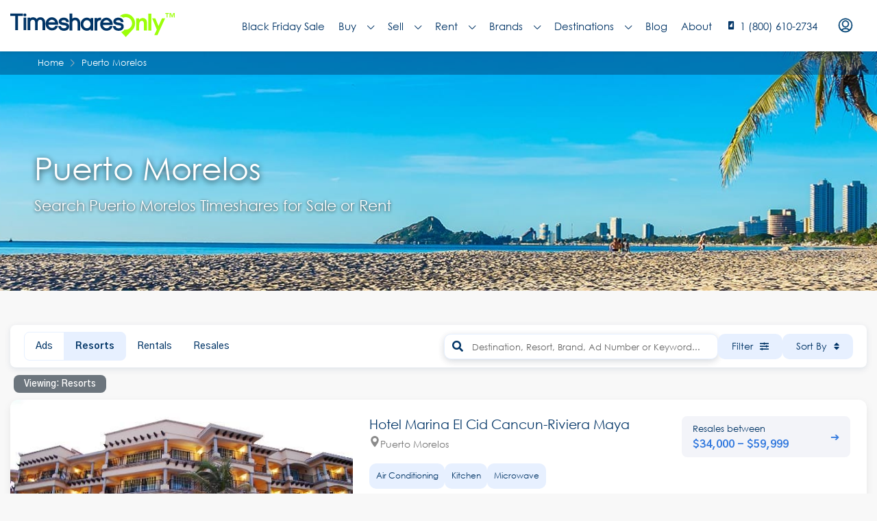

--- FILE ---
content_type: text/html; charset=UTF-8
request_url: https://www.timesharesonly.com/city/puerto-morelos/
body_size: 50047
content:


<!doctype html>
<html lang="en-US">
<head>
	<meta charset="UTF-8" />
<script type="text/javascript">
/* <![CDATA[ */
var gform;gform||(document.addEventListener("gform_main_scripts_loaded",function(){gform.scriptsLoaded=!0}),document.addEventListener("gform/theme/scripts_loaded",function(){gform.themeScriptsLoaded=!0}),window.addEventListener("DOMContentLoaded",function(){gform.domLoaded=!0}),gform={domLoaded:!1,scriptsLoaded:!1,themeScriptsLoaded:!1,isFormEditor:()=>"function"==typeof InitializeEditor,callIfLoaded:function(o){return!(!gform.domLoaded||!gform.scriptsLoaded||!gform.themeScriptsLoaded&&!gform.isFormEditor()||(gform.isFormEditor()&&console.warn("The use of gform.initializeOnLoaded() is deprecated in the form editor context and will be removed in Gravity Forms 3.1."),o(),0))},initializeOnLoaded:function(o){gform.callIfLoaded(o)||(document.addEventListener("gform_main_scripts_loaded",()=>{gform.scriptsLoaded=!0,gform.callIfLoaded(o)}),document.addEventListener("gform/theme/scripts_loaded",()=>{gform.themeScriptsLoaded=!0,gform.callIfLoaded(o)}),window.addEventListener("DOMContentLoaded",()=>{gform.domLoaded=!0,gform.callIfLoaded(o)}))},hooks:{action:{},filter:{}},addAction:function(o,r,e,t){gform.addHook("action",o,r,e,t)},addFilter:function(o,r,e,t){gform.addHook("filter",o,r,e,t)},doAction:function(o){gform.doHook("action",o,arguments)},applyFilters:function(o){return gform.doHook("filter",o,arguments)},removeAction:function(o,r){gform.removeHook("action",o,r)},removeFilter:function(o,r,e){gform.removeHook("filter",o,r,e)},addHook:function(o,r,e,t,n){null==gform.hooks[o][r]&&(gform.hooks[o][r]=[]);var d=gform.hooks[o][r];null==n&&(n=r+"_"+d.length),gform.hooks[o][r].push({tag:n,callable:e,priority:t=null==t?10:t})},doHook:function(r,o,e){var t;if(e=Array.prototype.slice.call(e,1),null!=gform.hooks[r][o]&&((o=gform.hooks[r][o]).sort(function(o,r){return o.priority-r.priority}),o.forEach(function(o){"function"!=typeof(t=o.callable)&&(t=window[t]),"action"==r?t.apply(null,e):e[0]=t.apply(null,e)})),"filter"==r)return e[0]},removeHook:function(o,r,t,n){var e;null!=gform.hooks[o][r]&&(e=(e=gform.hooks[o][r]).filter(function(o,r,e){return!!(null!=n&&n!=o.tag||null!=t&&t!=o.priority)}),gform.hooks[o][r]=e)}});
/* ]]> */
</script>

	<meta name="viewport" content="width=device-width, initial-scale=1.0" />
	<link rel="profile" href="https://gmpg.org/xfn/11" />
    <meta name="format-detection" content="telephone=no">
			<style>.houzez-library-modal-btn {margin-left: 5px;background: #35AAE1;vertical-align: top;font-size: 0 !important;}.houzez-library-modal-btn:before {content: '';width: 16px;height: 16px;background-image: url('https://www.timesharesonly.com/wp-content/themes/houzez/img/favicon.png');background-position: center;background-size: contain;background-repeat: no-repeat;}#houzez-library-modal .houzez-elementor-template-library-template-name {text-align: right;flex: 1 0 0%;}</style>
	<meta name='robots' content='index, follow, max-image-preview:large, max-snippet:-1, max-video-preview:-1' />
	<style>img:is([sizes="auto" i], [sizes^="auto," i]) { contain-intrinsic-size: 3000px 1500px }</style>
	
	<!-- This site is optimized with the Yoast SEO Premium plugin v25.0 (Yoast SEO v25.0) - https://yoast.com/wordpress/plugins/seo/ -->
	<title>Puerto Morelos | Timeshares Only</title>
	<link rel="canonical" href="https://www.timesharesonly.com/city/puerto-morelos/" />
	<meta property="og:locale" content="en_US" />
	<meta property="og:type" content="article" />
	<meta property="og:title" content="Puerto Morelos Archives" />
	<meta property="og:url" content="https://www.timesharesonly.com/city/puerto-morelos/" />
	<meta property="og:site_name" content="Timeshares Only" />
	<meta name="twitter:card" content="summary_large_image" />
	<meta name="twitter:site" content="@timesharesonly" />
	<script type="application/ld+json" class="yoast-schema-graph">{"@context":"https://schema.org","@graph":[{"@type":"CollectionPage","@id":"https://www.timesharesonly.com/city/puerto-morelos/","url":"https://www.timesharesonly.com/city/puerto-morelos/","name":"Puerto Morelos | Timeshares Only","isPartOf":{"@id":"https://www.timesharesonly.com/#website"},"breadcrumb":{"@id":"https://www.timesharesonly.com/city/puerto-morelos/#breadcrumb"},"inLanguage":"en-US"},{"@type":"BreadcrumbList","@id":"https://www.timesharesonly.com/city/puerto-morelos/#breadcrumb","itemListElement":[{"@type":"ListItem","position":1,"name":"Home","item":"https://www.timesharesonly.com/"},{"@type":"ListItem","position":2,"name":"Puerto Morelos"}]},{"@type":"WebSite","@id":"https://www.timesharesonly.com/#website","url":"https://www.timesharesonly.com/","name":"Timeshares Only","description":"Connecting Timeshare Buyers, Sellers, and Renters","publisher":{"@id":"https://www.timesharesonly.com/#organization"},"potentialAction":[{"@type":"SearchAction","target":{"@type":"EntryPoint","urlTemplate":"https://www.timesharesonly.com/?s={search_term_string}"},"query-input":{"@type":"PropertyValueSpecification","valueRequired":true,"valueName":"search_term_string"}}],"inLanguage":"en-US"},{"@type":"Organization","@id":"https://www.timesharesonly.com/#organization","name":"Timeshares Only","url":"https://www.timesharesonly.com/","logo":{"@type":"ImageObject","inLanguage":"en-US","@id":"https://www.timesharesonly.com/#/schema/logo/image/","url":"https://www.timesharesonly.com/wp-content/uploads/2021/03/timeshares-only-logo.svg","contentUrl":"https://www.timesharesonly.com/wp-content/uploads/2021/03/timeshares-only-logo.svg","width":1,"height":1,"caption":"Timeshares Only"},"image":{"@id":"https://www.timesharesonly.com/#/schema/logo/image/"},"sameAs":["https://www.facebook.com/TimesharesOnly/","https://x.com/timesharesonly","https://www.instagram.com/timesharesonly","https://www.youtube.com/channel/UCJ8yThlLdQ0q8vYtcdrSuCA/","https://www.pinterest.com/timesharesonly/"]}]}</script>
	<!-- / Yoast SEO Premium plugin. -->


<link rel='dns-prefetch' href='//cdn.jsdelivr.net' />
<link rel='dns-prefetch' href='//www.google.com' />
<link rel='dns-prefetch' href='//www.googletagmanager.com' />
<link rel='dns-prefetch' href='//fonts.googleapis.com' />
<link rel='preconnect' href='https://fonts.gstatic.com' crossorigin />
<link rel="alternate" type="application/rss+xml" title="Timeshares Only &raquo; Feed" href="https://www.timesharesonly.com/feed/" />
<link rel="alternate" type="application/rss+xml" title="Timeshares Only &raquo; Comments Feed" href="https://www.timesharesonly.com/comments/feed/" />
<link rel="alternate" type="application/rss+xml" title="Timeshares Only &raquo; Puerto Morelos City Feed" href="https://www.timesharesonly.com/city/puerto-morelos/feed/" />
<link rel="alternate" type="application/rss+xml" title="Timeshares Only &raquo; Stories Feed" href="https://www.timesharesonly.com/web-stories/feed/"><script type="text/javascript">
/* <![CDATA[ */
window._wpemojiSettings = {"baseUrl":"https:\/\/s.w.org\/images\/core\/emoji\/15.1.0\/72x72\/","ext":".png","svgUrl":"https:\/\/s.w.org\/images\/core\/emoji\/15.1.0\/svg\/","svgExt":".svg","source":{"concatemoji":"https:\/\/www.timesharesonly.com\/wp-includes\/js\/wp-emoji-release.min.js?ver=6.8.1"}};
/*! This file is auto-generated */
!function(i,n){var o,s,e;function c(e){try{var t={supportTests:e,timestamp:(new Date).valueOf()};sessionStorage.setItem(o,JSON.stringify(t))}catch(e){}}function p(e,t,n){e.clearRect(0,0,e.canvas.width,e.canvas.height),e.fillText(t,0,0);var t=new Uint32Array(e.getImageData(0,0,e.canvas.width,e.canvas.height).data),r=(e.clearRect(0,0,e.canvas.width,e.canvas.height),e.fillText(n,0,0),new Uint32Array(e.getImageData(0,0,e.canvas.width,e.canvas.height).data));return t.every(function(e,t){return e===r[t]})}function u(e,t,n){switch(t){case"flag":return n(e,"\ud83c\udff3\ufe0f\u200d\u26a7\ufe0f","\ud83c\udff3\ufe0f\u200b\u26a7\ufe0f")?!1:!n(e,"\ud83c\uddfa\ud83c\uddf3","\ud83c\uddfa\u200b\ud83c\uddf3")&&!n(e,"\ud83c\udff4\udb40\udc67\udb40\udc62\udb40\udc65\udb40\udc6e\udb40\udc67\udb40\udc7f","\ud83c\udff4\u200b\udb40\udc67\u200b\udb40\udc62\u200b\udb40\udc65\u200b\udb40\udc6e\u200b\udb40\udc67\u200b\udb40\udc7f");case"emoji":return!n(e,"\ud83d\udc26\u200d\ud83d\udd25","\ud83d\udc26\u200b\ud83d\udd25")}return!1}function f(e,t,n){var r="undefined"!=typeof WorkerGlobalScope&&self instanceof WorkerGlobalScope?new OffscreenCanvas(300,150):i.createElement("canvas"),a=r.getContext("2d",{willReadFrequently:!0}),o=(a.textBaseline="top",a.font="600 32px Arial",{});return e.forEach(function(e){o[e]=t(a,e,n)}),o}function t(e){var t=i.createElement("script");t.src=e,t.defer=!0,i.head.appendChild(t)}"undefined"!=typeof Promise&&(o="wpEmojiSettingsSupports",s=["flag","emoji"],n.supports={everything:!0,everythingExceptFlag:!0},e=new Promise(function(e){i.addEventListener("DOMContentLoaded",e,{once:!0})}),new Promise(function(t){var n=function(){try{var e=JSON.parse(sessionStorage.getItem(o));if("object"==typeof e&&"number"==typeof e.timestamp&&(new Date).valueOf()<e.timestamp+604800&&"object"==typeof e.supportTests)return e.supportTests}catch(e){}return null}();if(!n){if("undefined"!=typeof Worker&&"undefined"!=typeof OffscreenCanvas&&"undefined"!=typeof URL&&URL.createObjectURL&&"undefined"!=typeof Blob)try{var e="postMessage("+f.toString()+"("+[JSON.stringify(s),u.toString(),p.toString()].join(",")+"));",r=new Blob([e],{type:"text/javascript"}),a=new Worker(URL.createObjectURL(r),{name:"wpTestEmojiSupports"});return void(a.onmessage=function(e){c(n=e.data),a.terminate(),t(n)})}catch(e){}c(n=f(s,u,p))}t(n)}).then(function(e){for(var t in e)n.supports[t]=e[t],n.supports.everything=n.supports.everything&&n.supports[t],"flag"!==t&&(n.supports.everythingExceptFlag=n.supports.everythingExceptFlag&&n.supports[t]);n.supports.everythingExceptFlag=n.supports.everythingExceptFlag&&!n.supports.flag,n.DOMReady=!1,n.readyCallback=function(){n.DOMReady=!0}}).then(function(){return e}).then(function(){var e;n.supports.everything||(n.readyCallback(),(e=n.source||{}).concatemoji?t(e.concatemoji):e.wpemoji&&e.twemoji&&(t(e.twemoji),t(e.wpemoji)))}))}((window,document),window._wpemojiSettings);
/* ]]> */
</script>
<style id='wp-emoji-styles-inline-css' type='text/css'>

	img.wp-smiley, img.emoji {
		display: inline !important;
		border: none !important;
		box-shadow: none !important;
		height: 1em !important;
		width: 1em !important;
		margin: 0 0.07em !important;
		vertical-align: -0.1em !important;
		background: none !important;
		padding: 0 !important;
	}
</style>
<link rel='stylesheet' id='wp-block-library-css' href='https://www.timesharesonly.com/wp-includes/css/dist/block-library/style.min.css?ver=6.8.1' type='text/css' media='all' />
<style id='classic-theme-styles-inline-css' type='text/css'>
/*! This file is auto-generated */
.wp-block-button__link{color:#fff;background-color:#32373c;border-radius:9999px;box-shadow:none;text-decoration:none;padding:calc(.667em + 2px) calc(1.333em + 2px);font-size:1.125em}.wp-block-file__button{background:#32373c;color:#fff;text-decoration:none}
</style>
<style id='global-styles-inline-css' type='text/css'>
:root{--wp--preset--aspect-ratio--square: 1;--wp--preset--aspect-ratio--4-3: 4/3;--wp--preset--aspect-ratio--3-4: 3/4;--wp--preset--aspect-ratio--3-2: 3/2;--wp--preset--aspect-ratio--2-3: 2/3;--wp--preset--aspect-ratio--16-9: 16/9;--wp--preset--aspect-ratio--9-16: 9/16;--wp--preset--color--black: #000000;--wp--preset--color--cyan-bluish-gray: #abb8c3;--wp--preset--color--white: #ffffff;--wp--preset--color--pale-pink: #f78da7;--wp--preset--color--vivid-red: #cf2e2e;--wp--preset--color--luminous-vivid-orange: #ff6900;--wp--preset--color--luminous-vivid-amber: #fcb900;--wp--preset--color--light-green-cyan: #7bdcb5;--wp--preset--color--vivid-green-cyan: #00d084;--wp--preset--color--pale-cyan-blue: #8ed1fc;--wp--preset--color--vivid-cyan-blue: #0693e3;--wp--preset--color--vivid-purple: #9b51e0;--wp--preset--gradient--vivid-cyan-blue-to-vivid-purple: linear-gradient(135deg,rgba(6,147,227,1) 0%,rgb(155,81,224) 100%);--wp--preset--gradient--light-green-cyan-to-vivid-green-cyan: linear-gradient(135deg,rgb(122,220,180) 0%,rgb(0,208,130) 100%);--wp--preset--gradient--luminous-vivid-amber-to-luminous-vivid-orange: linear-gradient(135deg,rgba(252,185,0,1) 0%,rgba(255,105,0,1) 100%);--wp--preset--gradient--luminous-vivid-orange-to-vivid-red: linear-gradient(135deg,rgba(255,105,0,1) 0%,rgb(207,46,46) 100%);--wp--preset--gradient--very-light-gray-to-cyan-bluish-gray: linear-gradient(135deg,rgb(238,238,238) 0%,rgb(169,184,195) 100%);--wp--preset--gradient--cool-to-warm-spectrum: linear-gradient(135deg,rgb(74,234,220) 0%,rgb(151,120,209) 20%,rgb(207,42,186) 40%,rgb(238,44,130) 60%,rgb(251,105,98) 80%,rgb(254,248,76) 100%);--wp--preset--gradient--blush-light-purple: linear-gradient(135deg,rgb(255,206,236) 0%,rgb(152,150,240) 100%);--wp--preset--gradient--blush-bordeaux: linear-gradient(135deg,rgb(254,205,165) 0%,rgb(254,45,45) 50%,rgb(107,0,62) 100%);--wp--preset--gradient--luminous-dusk: linear-gradient(135deg,rgb(255,203,112) 0%,rgb(199,81,192) 50%,rgb(65,88,208) 100%);--wp--preset--gradient--pale-ocean: linear-gradient(135deg,rgb(255,245,203) 0%,rgb(182,227,212) 50%,rgb(51,167,181) 100%);--wp--preset--gradient--electric-grass: linear-gradient(135deg,rgb(202,248,128) 0%,rgb(113,206,126) 100%);--wp--preset--gradient--midnight: linear-gradient(135deg,rgb(2,3,129) 0%,rgb(40,116,252) 100%);--wp--preset--font-size--small: 13px;--wp--preset--font-size--medium: 20px;--wp--preset--font-size--large: 36px;--wp--preset--font-size--x-large: 42px;--wp--preset--spacing--20: 0.44rem;--wp--preset--spacing--30: 0.67rem;--wp--preset--spacing--40: 1rem;--wp--preset--spacing--50: 1.5rem;--wp--preset--spacing--60: 2.25rem;--wp--preset--spacing--70: 3.38rem;--wp--preset--spacing--80: 5.06rem;--wp--preset--shadow--natural: 6px 6px 9px rgba(0, 0, 0, 0.2);--wp--preset--shadow--deep: 12px 12px 50px rgba(0, 0, 0, 0.4);--wp--preset--shadow--sharp: 6px 6px 0px rgba(0, 0, 0, 0.2);--wp--preset--shadow--outlined: 6px 6px 0px -3px rgba(255, 255, 255, 1), 6px 6px rgba(0, 0, 0, 1);--wp--preset--shadow--crisp: 6px 6px 0px rgba(0, 0, 0, 1);}:where(.is-layout-flex){gap: 0.5em;}:where(.is-layout-grid){gap: 0.5em;}body .is-layout-flex{display: flex;}.is-layout-flex{flex-wrap: wrap;align-items: center;}.is-layout-flex > :is(*, div){margin: 0;}body .is-layout-grid{display: grid;}.is-layout-grid > :is(*, div){margin: 0;}:where(.wp-block-columns.is-layout-flex){gap: 2em;}:where(.wp-block-columns.is-layout-grid){gap: 2em;}:where(.wp-block-post-template.is-layout-flex){gap: 1.25em;}:where(.wp-block-post-template.is-layout-grid){gap: 1.25em;}.has-black-color{color: var(--wp--preset--color--black) !important;}.has-cyan-bluish-gray-color{color: var(--wp--preset--color--cyan-bluish-gray) !important;}.has-white-color{color: var(--wp--preset--color--white) !important;}.has-pale-pink-color{color: var(--wp--preset--color--pale-pink) !important;}.has-vivid-red-color{color: var(--wp--preset--color--vivid-red) !important;}.has-luminous-vivid-orange-color{color: var(--wp--preset--color--luminous-vivid-orange) !important;}.has-luminous-vivid-amber-color{color: var(--wp--preset--color--luminous-vivid-amber) !important;}.has-light-green-cyan-color{color: var(--wp--preset--color--light-green-cyan) !important;}.has-vivid-green-cyan-color{color: var(--wp--preset--color--vivid-green-cyan) !important;}.has-pale-cyan-blue-color{color: var(--wp--preset--color--pale-cyan-blue) !important;}.has-vivid-cyan-blue-color{color: var(--wp--preset--color--vivid-cyan-blue) !important;}.has-vivid-purple-color{color: var(--wp--preset--color--vivid-purple) !important;}.has-black-background-color{background-color: var(--wp--preset--color--black) !important;}.has-cyan-bluish-gray-background-color{background-color: var(--wp--preset--color--cyan-bluish-gray) !important;}.has-white-background-color{background-color: var(--wp--preset--color--white) !important;}.has-pale-pink-background-color{background-color: var(--wp--preset--color--pale-pink) !important;}.has-vivid-red-background-color{background-color: var(--wp--preset--color--vivid-red) !important;}.has-luminous-vivid-orange-background-color{background-color: var(--wp--preset--color--luminous-vivid-orange) !important;}.has-luminous-vivid-amber-background-color{background-color: var(--wp--preset--color--luminous-vivid-amber) !important;}.has-light-green-cyan-background-color{background-color: var(--wp--preset--color--light-green-cyan) !important;}.has-vivid-green-cyan-background-color{background-color: var(--wp--preset--color--vivid-green-cyan) !important;}.has-pale-cyan-blue-background-color{background-color: var(--wp--preset--color--pale-cyan-blue) !important;}.has-vivid-cyan-blue-background-color{background-color: var(--wp--preset--color--vivid-cyan-blue) !important;}.has-vivid-purple-background-color{background-color: var(--wp--preset--color--vivid-purple) !important;}.has-black-border-color{border-color: var(--wp--preset--color--black) !important;}.has-cyan-bluish-gray-border-color{border-color: var(--wp--preset--color--cyan-bluish-gray) !important;}.has-white-border-color{border-color: var(--wp--preset--color--white) !important;}.has-pale-pink-border-color{border-color: var(--wp--preset--color--pale-pink) !important;}.has-vivid-red-border-color{border-color: var(--wp--preset--color--vivid-red) !important;}.has-luminous-vivid-orange-border-color{border-color: var(--wp--preset--color--luminous-vivid-orange) !important;}.has-luminous-vivid-amber-border-color{border-color: var(--wp--preset--color--luminous-vivid-amber) !important;}.has-light-green-cyan-border-color{border-color: var(--wp--preset--color--light-green-cyan) !important;}.has-vivid-green-cyan-border-color{border-color: var(--wp--preset--color--vivid-green-cyan) !important;}.has-pale-cyan-blue-border-color{border-color: var(--wp--preset--color--pale-cyan-blue) !important;}.has-vivid-cyan-blue-border-color{border-color: var(--wp--preset--color--vivid-cyan-blue) !important;}.has-vivid-purple-border-color{border-color: var(--wp--preset--color--vivid-purple) !important;}.has-vivid-cyan-blue-to-vivid-purple-gradient-background{background: var(--wp--preset--gradient--vivid-cyan-blue-to-vivid-purple) !important;}.has-light-green-cyan-to-vivid-green-cyan-gradient-background{background: var(--wp--preset--gradient--light-green-cyan-to-vivid-green-cyan) !important;}.has-luminous-vivid-amber-to-luminous-vivid-orange-gradient-background{background: var(--wp--preset--gradient--luminous-vivid-amber-to-luminous-vivid-orange) !important;}.has-luminous-vivid-orange-to-vivid-red-gradient-background{background: var(--wp--preset--gradient--luminous-vivid-orange-to-vivid-red) !important;}.has-very-light-gray-to-cyan-bluish-gray-gradient-background{background: var(--wp--preset--gradient--very-light-gray-to-cyan-bluish-gray) !important;}.has-cool-to-warm-spectrum-gradient-background{background: var(--wp--preset--gradient--cool-to-warm-spectrum) !important;}.has-blush-light-purple-gradient-background{background: var(--wp--preset--gradient--blush-light-purple) !important;}.has-blush-bordeaux-gradient-background{background: var(--wp--preset--gradient--blush-bordeaux) !important;}.has-luminous-dusk-gradient-background{background: var(--wp--preset--gradient--luminous-dusk) !important;}.has-pale-ocean-gradient-background{background: var(--wp--preset--gradient--pale-ocean) !important;}.has-electric-grass-gradient-background{background: var(--wp--preset--gradient--electric-grass) !important;}.has-midnight-gradient-background{background: var(--wp--preset--gradient--midnight) !important;}.has-small-font-size{font-size: var(--wp--preset--font-size--small) !important;}.has-medium-font-size{font-size: var(--wp--preset--font-size--medium) !important;}.has-large-font-size{font-size: var(--wp--preset--font-size--large) !important;}.has-x-large-font-size{font-size: var(--wp--preset--font-size--x-large) !important;}
:where(.wp-block-post-template.is-layout-flex){gap: 1.25em;}:where(.wp-block-post-template.is-layout-grid){gap: 1.25em;}
:where(.wp-block-columns.is-layout-flex){gap: 2em;}:where(.wp-block-columns.is-layout-grid){gap: 2em;}
:root :where(.wp-block-pullquote){font-size: 1.5em;line-height: 1.6;}
</style>
<link rel='stylesheet' id='wpspf_service_form_style-css' href='https://www.timesharesonly.com/wp-content/plugins/wp-payment/css/style.css?ver=6.8.1' type='text/css' media='all' />
<link rel='stylesheet' id='dashicons-css' href='https://www.timesharesonly.com/wp-includes/css/dashicons.min.css?ver=6.8.1' type='text/css' media='all' />
<link rel='stylesheet' id='nexus-search-main-css' href='https://www.timesharesonly.com/wp-content/plugins/nexus/components/Nexus-Search/assets/css/main.css?ver=6.8.1' type='text/css' media='all' />
<link rel='stylesheet' id='nexus-search-caleran-css' href='https://www.timesharesonly.com/wp-content/plugins/nexus/components/Nexus-Search/assets/css/caleran.min.css?ver=6.8.1' type='text/css' media='all' />
<link rel='stylesheet' id='nexus-search-placeholder-css' href='https://cdn.jsdelivr.net/npm/placeholder-loading/dist/css/placeholder-loading.min.css?ver=6.8.1' type='text/css' media='all' />
<link rel='stylesheet' id='nexus-style-css' href='https://www.timesharesonly.com/wp-content/plugins/nexus/assets/css/nexus-style.css?ver=1.0.0' type='text/css' media='all' />
<link rel='stylesheet' id='houzez-parent-theme-css' href='https://www.timesharesonly.com/wp-content/themes/houzez/style.css?ver=6.8.1' type='text/css' media='all' />
<link rel='stylesheet' id='houzez-child-theme-css' href='https://www.timesharesonly.com/wp-content/themes/houzez-child/style.css?ver=6.8.1' type='text/css' media='all' />
<link rel='stylesheet' id='gravity-form-bootstrap-css' href='https://www.timesharesonly.com/wp-content/themes/houzez-child/new_gist_file.css?ver=6.8.1' type='text/css' media='all' />
<link rel='stylesheet' id='houzez-typeahead-css' href='https://www.timesharesonly.com/wp-content/themes/houzez-child/jquery.typeahead.css?ver=6.8.1' type='text/css' media='all' />
<link rel='stylesheet' id='houzez-custom-css' href='https://www.timesharesonly.com/wp-content/themes/houzez-child/css/custom.css?ver=6.8.1' type='text/css' media='all' />
<link rel='stylesheet' id='daterange-custom-css' href='https://www.timesharesonly.com/wp-content/themes/houzez-child/css/daterangepicker.css?ver=6.8.1' type='text/css' media='all' />
<link rel='stylesheet' id='fancybox-master-css' href='https://www.timesharesonly.com/wp-content/themes/houzez-child/plugins/fancybox-master/dist/jquery.fancybox.min.css?ver=3.0.1' type='text/css' media='all' />
<link rel='stylesheet' id='houzez-all-css-css' href='https://www.timesharesonly.com/wp-content/themes/houzez/css/all-css.css?ver=2.7.1' type='text/css' media='all' />
<link rel='stylesheet' id='font-awesome-5-all-css' href='https://www.timesharesonly.com/wp-content/themes/houzez/css/font-awesome/css/all.min.css?ver=5.14.0' type='text/css' media='all' />
<link rel='stylesheet' id='houzez-style-css' href='https://www.timesharesonly.com/wp-content/themes/houzez-child/style.css?ver=2.7.1' type='text/css' media='all' />
<style id='houzez-style-inline-css' type='text/css'>

        @media (min-width: 1200px) {
          .container {
              max-width: 1310px;
          }
        }
                    .label-color-2465 {
                        background-color: #26f237;
                    }
                    
        body {
            font-family: Gothic A1;
            font-size: 16px;
            font-weight: 400;
            line-height: 24px;
            text-align: left;
            text-transform: none;
        }
        .main-nav,
        .dropdown-menu,
        .login-register,
        .btn.btn-create-listing,
        .logged-in-nav,
        .btn-phone-number {
          font-family: Gothic A1;
          font-size: 14px;
          font-weight: 500;
          text-align: left;
          text-transform: uppercase;
        }

        .btn,
        .form-control,
        .bootstrap-select .text,
        .sort-by-title,
        .woocommerce ul.products li.product .button {
          font-family: Gothic A1;
          font-size: 16px; 
        }
        
        h1, h2, h3, h4, h5, h6, .item-title {
          font-family: Roboto;
          font-weight: ;
          text-transform: ;
        }

        .post-content-wrap h1, .post-content-wrap h2, .post-content-wrap h3, .post-content-wrap h4, .post-content-wrap h5, .post-content-wrap h6 {
          font-weight: ;
          text-transform: ;
          text-align: inherit; 
        }

        .top-bar-wrap {
            font-family: Roboto;
            font-size: 15px;
            font-weight: 400;
            line-height: 25px;
            text-align: left;
            text-transform: none;   
        }
        .footer-wrap {
            font-family: Roboto;
            font-size: 14px;
            font-weight: 400;
            line-height: 25px;
            text-align: left;
            text-transform: none;
        }
        
        .header-v1 .header-inner-wrap,
        .header-v1 .navbar-logged-in-wrap {
            line-height: 60px;
            height: 60px; 
        }
        .header-v2 .header-top .navbar {
          height: 110px; 
        }

        .header-v2 .header-bottom .header-inner-wrap,
        .header-v2 .header-bottom .navbar-logged-in-wrap {
          line-height: 54px;
          height: 54px; 
        }

        .header-v3 .header-top .header-inner-wrap,
        .header-v3 .header-top .header-contact-wrap {
          height: 80px;
          line-height: 80px; 
        }
        .header-v3 .header-bottom .header-inner-wrap,
        .header-v3 .header-bottom .navbar-logged-in-wrap {
          line-height: 54px;
          height: 54px; 
        }
        .header-v4 .header-inner-wrap,
        .header-v4 .navbar-logged-in-wrap {
          line-height: 75px;
          height: 75px; 
        }
        .header-v5 .header-top .header-inner-wrap,
        .header-v5 .header-top .navbar-logged-in-wrap {
          line-height: 110px;
          height: 110px; 
        }
        .header-v5 .header-bottom .header-inner-wrap {
          line-height: 54px;
          height: 54px; 
        }
        .header-v6 .header-inner-wrap,
        .header-v6 .navbar-logged-in-wrap {
          height: 60px;
          line-height: 60px; 
        }
        @media (min-width: 1200px) {
            .header-v5 .header-top .container {
                max-width: 1170px;
            }
        }
    
      body,
      #main-wrap,
      .fw-property-documents-wrap h3 span, 
      .fw-property-details-wrap h3 span {
        background-color: #f8f8f8; 
      }

       body,
      .form-control,
      .bootstrap-select .text,
      .item-title a,
      .listing-tabs .nav-tabs .nav-link,
      .item-wrap-v2 .item-amenities li span,
      .item-wrap-v2 .item-amenities li:before,
      .item-parallax-wrap .item-price-wrap,
      .list-view .item-body .item-price-wrap,
      .property-slider-item .item-price-wrap,
      .page-title-wrap .item-price-wrap,
      .agent-information .agent-phone span a,
      .property-overview-wrap ul li strong,
      .mobile-property-title .item-price-wrap .item-price,
      .fw-property-features-left li a,
      .lightbox-content-wrap .item-price-wrap,
      .blog-post-item-v1 .blog-post-title h3 a,
      .blog-post-content-widget h4 a,
      .property-item-widget .right-property-item-widget-wrap .item-price-wrap,
      .login-register-form .modal-header .login-register-tabs .nav-link.active,
      .agent-list-wrap .agent-list-content h2 a,
      .agent-list-wrap .agent-list-contact li a,
      .agent-contacts-wrap li a,
      .menu-edit-property li a,
      .statistic-referrals-list li a,
      .chart-nav .nav-pills .nav-link,
      .dashboard-table-properties td .property-payment-status,
      .dashboard-mobile-edit-menu-wrap .bootstrap-select > .dropdown-toggle.bs-placeholder,
      .payment-method-block .radio-tab .control-text,
      .post-title-wrap h2 a,
      .lead-nav-tab.nav-pills .nav-link,
      .deals-nav-tab.nav-pills .nav-link,
      .btn-light-grey-outlined:hover,
      button:not(.bs-placeholder) .filter-option-inner-inner,
      .fw-property-floor-plans-wrap .floor-plans-tabs a,
      .products > .product > .item-body > a,
      .woocommerce ul.products li.product .price,
      .woocommerce div.product p.price, 
      .woocommerce div.product span.price,
      .woocommerce #reviews #comments ol.commentlist li .meta,
      .woocommerce-MyAccount-navigation ul li a,
      .activitiy-item-close-button a,
      .property-section-wrap li a {
       color: #222222; 
     }


    
      a,
      a:hover,
      a:active,
      a:focus,
      .primary-text,
      .btn-clear,
      .btn-apply,
      .btn-primary-outlined,
      .btn-primary-outlined:before,
      .item-title a:hover,
      .sort-by .bootstrap-select .bs-placeholder,
      .sort-by .bootstrap-select > .btn,
      .sort-by .bootstrap-select > .btn:active,
      .page-link,
      .page-link:hover,
      .accordion-title:before,
      .blog-post-content-widget h4 a:hover,
      .agent-list-wrap .agent-list-content h2 a:hover,
      .agent-list-wrap .agent-list-contact li a:hover,
      .agent-contacts-wrap li a:hover,
      .agent-nav-wrap .nav-pills .nav-link,
      .dashboard-side-menu-wrap .side-menu-dropdown a.active,
      .menu-edit-property li a.active,
      .menu-edit-property li a:hover,
      .dashboard-statistic-block h3 .fa,
      .statistic-referrals-list li a:hover,
      .chart-nav .nav-pills .nav-link.active,
      .board-message-icon-wrap.active,
      .post-title-wrap h2 a:hover,
      .listing-switch-view .switch-btn.active,
      .item-wrap-v6 .item-price-wrap,
      .listing-v6 .list-view .item-body .item-price-wrap,
      .woocommerce nav.woocommerce-pagination ul li a, 
      .woocommerce nav.woocommerce-pagination ul li span,
      .woocommerce-MyAccount-navigation ul li a:hover,
      .property-schedule-tour-form-wrap .control input:checked ~ .control__indicator,
      .property-schedule-tour-form-wrap .control:hover,
      .property-walkscore-wrap-v2 .score-details .houzez-icon,
      .login-register .btn-icon-login-register + .dropdown-menu a,
      .activitiy-item-close-button a:hover,
      .property-section-wrap li a:hover {
        color: #347ade; 
      }
      
      .agent-list-position a {
        color: #347ade!important; 
      }

      .control input:checked ~ .control__indicator,
      .top-banner-wrap .nav-pills .nav-link,
      .btn-primary-outlined:hover,
      .page-item.active .page-link,
      .slick-prev:hover,
      .slick-prev:focus,
      .slick-next:hover,
      .slick-next:focus,
      .mobile-property-tools .nav-pills .nav-link.active,
      .login-register-form .modal-header,
      .agent-nav-wrap .nav-pills .nav-link.active,
      .board-message-icon-wrap .notification-circle,
      .primary-label,
      .fc-event, .fc-event-dot,
      .compare-table .table-hover > tbody > tr:hover,
      .post-tag,
      .datepicker table tr td.active.active,
      .datepicker table tr td.active.disabled,
      .datepicker table tr td.active.disabled.active,
      .datepicker table tr td.active.disabled.disabled,
      .datepicker table tr td.active.disabled:active,
      .datepicker table tr td.active.disabled:hover,
      .datepicker table tr td.active.disabled:hover.active,
      .datepicker table tr td.active.disabled:hover.disabled,
      .datepicker table tr td.active.disabled:hover:active,
      .datepicker table tr td.active.disabled:hover:hover,
      .datepicker table tr td.active.disabled:hover[disabled],
      .datepicker table tr td.active.disabled[disabled],
      .datepicker table tr td.active:active,
      .datepicker table tr td.active:hover,
      .datepicker table tr td.active:hover.active,
      .datepicker table tr td.active:hover.disabled,
      .datepicker table tr td.active:hover:active,
      .datepicker table tr td.active:hover:hover,
      .datepicker table tr td.active:hover[disabled],
      .datepicker table tr td.active[disabled],
      .ui-slider-horizontal .ui-slider-range,
      .btn-bubble {
        background-color: #347ade; 
      }

      .control input:checked ~ .control__indicator,
      .btn-primary-outlined,
      .page-item.active .page-link,
      .mobile-property-tools .nav-pills .nav-link.active,
      .agent-nav-wrap .nav-pills .nav-link,
      .agent-nav-wrap .nav-pills .nav-link.active,
      .chart-nav .nav-pills .nav-link.active,
      .dashaboard-snake-nav .step-block.active,
      .fc-event,
      .fc-event-dot,
      .property-schedule-tour-form-wrap .control input:checked ~ .control__indicator {
        border-color: #347ade; 
      }

      .slick-arrow:hover {
        background-color: rgba(52,122,222,1); 
      }

      .slick-arrow {
        background-color: #347ade; 
      }

      .property-banner .nav-pills .nav-link.active {
        background-color: rgba(52,122,222,1) !important; 
      }

      .property-navigation-wrap a.active {
        color: #347ade;
        -webkit-box-shadow: inset 0 -3px #347ade;
        box-shadow: inset 0 -3px #347ade; 
      }

      .btn-primary,
      .fc-button-primary,
      .woocommerce nav.woocommerce-pagination ul li a:focus, 
      .woocommerce nav.woocommerce-pagination ul li a:hover, 
      .woocommerce nav.woocommerce-pagination ul li span.current {
        color: #fff;
        background-color: #347ade;
        border-color: #347ade; 
      }
      .btn-primary:focus, .btn-primary:focus:active,
      .fc-button-primary:focus,
      .fc-button-primary:focus:active {
        color: #fff;
        background-color: #347ade;
        border-color: #347ade; 
      }
      .btn-primary:hover,
      .fc-button-primary:hover {
        color: #fff;
        background-color: #347ade;
        border-color: #347ade; 
      }
      .btn-primary:active, 
      .btn-primary:not(:disabled):not(:disabled):active,
      .fc-button-primary:active,
      .fc-button-primary:not(:disabled):not(:disabled):active {
        color: #fff;
        background-color: #347ade;
        border-color: #347ade; 
      }

      .btn-secondary,
      .woocommerce span.onsale,
      .woocommerce ul.products li.product .button,
      .woocommerce #respond input#submit.alt, 
      .woocommerce a.button.alt, 
      .woocommerce button.button.alt, 
      .woocommerce input.button.alt,
      .woocommerce #review_form #respond .form-submit input,
      .woocommerce #respond input#submit, 
      .woocommerce a.button, 
      .woocommerce button.button, 
      .woocommerce input.button {
        color: #fff;
        background-color: #9cff08;
        border-color: #9cff08; 
      }
      .woocommerce ul.products li.product .button:focus,
      .woocommerce ul.products li.product .button:active,
      .woocommerce #respond input#submit.alt:focus, 
      .woocommerce a.button.alt:focus, 
      .woocommerce button.button.alt:focus, 
      .woocommerce input.button.alt:focus,
      .woocommerce #respond input#submit.alt:active, 
      .woocommerce a.button.alt:active, 
      .woocommerce button.button.alt:active, 
      .woocommerce input.button.alt:active,
      .woocommerce #review_form #respond .form-submit input:focus,
      .woocommerce #review_form #respond .form-submit input:active,
      .woocommerce #respond input#submit:active, 
      .woocommerce a.button:active, 
      .woocommerce button.button:active, 
      .woocommerce input.button:active,
      .woocommerce #respond input#submit:focus, 
      .woocommerce a.button:focus, 
      .woocommerce button.button:focus, 
      .woocommerce input.button:focus {
        color: #fff;
        background-color: #9cff08;
        border-color: #9cff08; 
      }
      .btn-secondary:hover,
      .woocommerce ul.products li.product .button:hover,
      .woocommerce #respond input#submit.alt:hover, 
      .woocommerce a.button.alt:hover, 
      .woocommerce button.button.alt:hover, 
      .woocommerce input.button.alt:hover,
      .woocommerce #review_form #respond .form-submit input:hover,
      .woocommerce #respond input#submit:hover, 
      .woocommerce a.button:hover, 
      .woocommerce button.button:hover, 
      .woocommerce input.button:hover {
        color: #fff;
        background-color: #003466;
        border-color: #003466; 
      }
      .btn-secondary:active, 
      .btn-secondary:not(:disabled):not(:disabled):active {
        color: #fff;
        background-color: #003466;
        border-color: #003466; 
      }

      .btn-primary-outlined {
        color: #347ade;
        background-color: transparent;
        border-color: #347ade; 
      }
      .btn-primary-outlined:focus, .btn-primary-outlined:focus:active {
        color: #347ade;
        background-color: transparent;
        border-color: #347ade; 
      }
      .btn-primary-outlined:hover {
        color: #fff;
        background-color: #347ade;
        border-color: #347ade; 
      }
      .btn-primary-outlined:active, .btn-primary-outlined:not(:disabled):not(:disabled):active {
        color: #347ade;
        background-color: rgba(26, 26, 26, 0);
        border-color: #347ade; 
      }

      .btn-secondary-outlined {
        color: #9cff08;
        background-color: transparent;
        border-color: #9cff08; 
      }
      .btn-secondary-outlined:focus, .btn-secondary-outlined:focus:active {
        color: #9cff08;
        background-color: transparent;
        border-color: #9cff08; 
      }
      .btn-secondary-outlined:hover {
        color: #fff;
        background-color: #003466;
        border-color: #003466; 
      }
      .btn-secondary-outlined:active, .btn-secondary-outlined:not(:disabled):not(:disabled):active {
        color: #9cff08;
        background-color: rgba(26, 26, 26, 0);
        border-color: #003466; 
      }

      .btn-call {
        color: #9cff08;
        background-color: transparent;
        border-color: #9cff08; 
      }
      .btn-call:focus, .btn-call:focus:active {
        color: #9cff08;
        background-color: transparent;
        border-color: #9cff08; 
      }
      .btn-call:hover {
        color: #9cff08;
        background-color: rgba(26, 26, 26, 0);
        border-color: #003466; 
      }
      .btn-call:active, .btn-call:not(:disabled):not(:disabled):active {
        color: #9cff08;
        background-color: rgba(26, 26, 26, 0);
        border-color: #003466; 
      }
      .icon-delete .btn-loader:after{
          border-color: #347ade transparent #347ade transparent
      }
    
      .header-v1 {
        background-color: #004274;
        border-bottom: 1px solid #004274; 
      }

      .header-v1 a.nav-link {
        color: #FFFFFF; 
      }

      .header-v1 a.nav-link:hover,
      .header-v1 a.nav-link:active {
        color: #00aeff;
        background-color: rgba(0, 174, 255, 0.1); 
      }
      .header-desktop .main-nav .nav-link {
          letter-spacing: 0.0px;
      }
    
      .header-v2 .header-top,
      .header-v5 .header-top,
      .header-v2 .header-contact-wrap {
        background-color: #ffffff; 
      }

      .header-v2 .header-bottom, 
      .header-v5 .header-bottom {
        background-color: #004274;
      }

      .header-v2 .header-contact-wrap .header-contact-right, .header-v2 .header-contact-wrap .header-contact-right a, .header-contact-right a:hover, header-contact-right a:active {
        color: #004274; 
      }

      .header-v2 .header-contact-left {
        color: #004274; 
      }

      .header-v2 .header-bottom,
      .header-v2 .navbar-nav > li,
      .header-v2 .navbar-nav > li:first-of-type,
      .header-v5 .header-bottom,
      .header-v5 .navbar-nav > li,
      .header-v5 .navbar-nav > li:first-of-type {
        border-color: rgba(0, 174, 255, 0.2);
      }

      .header-v2 a.nav-link,
      .header-v5 a.nav-link {
        color: #ffffff; 
      }

      .header-v2 a.nav-link:hover,
      .header-v2 a.nav-link:active,
      .header-v5 a.nav-link:hover,
      .header-v5 a.nav-link:active {
        color: #00aeff;
        background-color: rgba(0, 174, 255, 0.1); 
      }

      .header-v2 .header-contact-right a:hover, 
      .header-v2 .header-contact-right a:active,
      .header-v3 .header-contact-right a:hover, 
      .header-v3 .header-contact-right a:active {
        background-color: transparent;
      }

      .header-v2 .header-social-icons a,
      .header-v5 .header-social-icons a {
        color: #004274; 
      }
    
      .header-v3 .header-top {
        background-color: #004274; 
      }

      .header-v3 .header-bottom {
        background-color: #004274; 
      }

      .header-v3 .header-contact,
      .header-v3-mobile {
        background-color: #00aeff;
        color: #ffffff; 
      }

      .header-v3 .header-bottom,
      .header-v3 .login-register,
      .header-v3 .navbar-nav > li,
      .header-v3 .navbar-nav > li:first-of-type {
        border-color: rgba(0, 174, 239, 0.2); 
      }

      .header-v3 a.nav-link, 
      .header-v3 .header-contact-right a:hover, .header-v3 .header-contact-right a:active {
        color: #FFFFFF; 
      }

      .header-v3 a.nav-link:hover,
      .header-v3 a.nav-link:active {
        color: #00aeff;
        background-color: rgba(0, 174, 255, 0.1); 
      }

      .header-v3 .header-social-icons a {
        color: #004274; 
      }
    
      .header-v4 {
        background-color: #ffffff; 
      }

      .header-v4 a.nav-link {
        color: #003466; 
      }

      .header-v4 a.nav-link:hover,
      .header-v4 a.nav-link:active {
        color: #347ade;
        background-color: rgba(0, 174, 255, 0.1); 
      }
    
      .header-v6 .header-top {
        background-color: #004274; 
      }

      .header-v6 a.nav-link {
        color: #FFFFFF; 
      }

      .header-v6 a.nav-link:hover,
      .header-v6 a.nav-link:active {
        color: #00aeff;
        background-color: rgba(0, 174, 255, 0.1); 
      }

      .header-v6 .header-social-icons a {
        color: #FFFFFF; 
      }
    
      .header-mobile {
        background-color: #003466; 
      }
      .header-mobile .toggle-button-left,
      .header-mobile .toggle-button-right {
        color: #FFFFFF; 
      }

      .nav-mobile .logged-in-nav a,
      .nav-mobile .main-nav,
      .nav-mobile .navi-login-register {
        background-color: #ffffff; 
      }

      .nav-mobile .logged-in-nav a,
      .nav-mobile .main-nav .nav-item .nav-item a,
      .nav-mobile .main-nav .nav-item a,
      .navi-login-register .main-nav .nav-item a {
        color: #003466;
        border-bottom: 1px solid #dce0e0;
        background-color: #ffffff;
      }

      .nav-mobile .btn-create-listing,
      .navi-login-register .btn-create-listing {
        color: #fff;
        border: 1px solid #347ade;
        background-color: #347ade; 
      }

      .nav-mobile .btn-create-listing:hover, .nav-mobile .btn-create-listing:active,
      .navi-login-register .btn-create-listing:hover,
      .navi-login-register .btn-create-listing:active {
        color: #fff;
        border: 1px solid #347ade;
        background-color: rgba(0, 174, 255, 0.65); 
      }
    
      .header-transparent-wrap .header-v4 {
        background-color: transparent;
        border-bottom: 1px solid rgba(255, 255, 255, 0.3); 
      }

      .header-transparent-wrap .header-v4 a {
        color: #ffffff; 
      }

      .header-transparent-wrap .header-v4 a:hover,
      .header-transparent-wrap .header-v4 a:active {
        color: #ffffff;
        background-color: rgba(255, 255, 255, 0.1); 
      }
    
      .main-nav .navbar-nav .nav-item .dropdown-menu,
      .login-register .login-register-nav li .dropdown-menu {
        background-color: rgba(255,255,255,1); 
      }

      .login-register .login-register-nav li .dropdown-menu:before {
          border-left-color: rgba(255,255,255,1);
          border-top-color: rgba(255,255,255,1);
      }

      .main-nav .navbar-nav .nav-item .nav-item a,
      .login-register .login-register-nav li .dropdown-menu .nav-item a {
        color: #222222;
        border-bottom: 1px solid #dce0e0; 
      }

      .main-nav .navbar-nav .nav-item .nav-item a:hover,
      .main-nav .navbar-nav .nav-item .nav-item a:active,
      .login-register .login-register-nav li .dropdown-menu .nav-item a:hover {
        color: #347ade; 
      }
      .main-nav .navbar-nav .nav-item .nav-item a:hover,
      .main-nav .navbar-nav .nav-item .nav-item a:active,
      .login-register .login-register-nav li .dropdown-menu .nav-item a:hover {
          background-color: rgba(0, 174, 255, 0.1);
      }
    
      .header-main-wrap .btn-create-listing {
        color: #ffffff;
        border: 1px solid #347ade;
        background-color: #347ade; 
      }

      .header-main-wrap .btn-create-listing:hover,
      .header-main-wrap .btn-create-listing:active {
        color: rgba(255, 255, 255, 0.99);
        border: 1px solid #347ade;
        background-color: rgba(52,122,222,0.65); 
      }
    
      .header-transparent-wrap .header-v4 .btn-create-listing {
        color: #ffffff;
        border: 1px solid #ffffff;
        background-color: rgba(255, 255, 255, 0.2); 
      }

      .header-transparent-wrap .header-v4 .btn-create-listing:hover,
      .header-transparent-wrap .header-v4 .btn-create-listing:active {
        color: rgba(255,255,255,1);
        border: 1px solid #347ade;
        background-color: rgba(52,122,222,0.65); 
      }
    
      .header-transparent-wrap .logged-in-nav a,
      .logged-in-nav a {
        color: #003466;
        border-color: #dce0e0;
        background-color: #FFFFFF; 
      }

      .header-transparent-wrap .logged-in-nav a:hover,
      .header-transparent-wrap .logged-in-nav a:active,
      .logged-in-nav a:hover,
      .logged-in-nav a:active {
        color: #347ade;
        background-color: rgba(52,122,222,0.11);
        border-color: #dce0e0; 
      }
    
      .form-control::-webkit-input-placeholder,
      .search-banner-wrap ::-webkit-input-placeholder,
      .advanced-search ::-webkit-input-placeholder,
      .advanced-search-banner-wrap ::-webkit-input-placeholder,
      .overlay-search-advanced-module ::-webkit-input-placeholder {
        color: #a1a7a8; 
      }
      .bootstrap-select > .dropdown-toggle.bs-placeholder, 
      .bootstrap-select > .dropdown-toggle.bs-placeholder:active, 
      .bootstrap-select > .dropdown-toggle.bs-placeholder:focus, 
      .bootstrap-select > .dropdown-toggle.bs-placeholder:hover {
        color: #a1a7a8; 
      }
      .form-control::placeholder,
      .search-banner-wrap ::-webkit-input-placeholder,
      .advanced-search ::-webkit-input-placeholder,
      .advanced-search-banner-wrap ::-webkit-input-placeholder,
      .overlay-search-advanced-module ::-webkit-input-placeholder {
        color: #a1a7a8; 
      }

      .search-banner-wrap ::-moz-placeholder,
      .advanced-search ::-moz-placeholder,
      .advanced-search-banner-wrap ::-moz-placeholder,
      .overlay-search-advanced-module ::-moz-placeholder {
        color: #a1a7a8; 
      }

      .search-banner-wrap :-ms-input-placeholder,
      .advanced-search :-ms-input-placeholder,
      .advanced-search-banner-wrap ::-ms-input-placeholder,
      .overlay-search-advanced-module ::-ms-input-placeholder {
        color: #a1a7a8; 
      }

      .search-banner-wrap :-moz-placeholder,
      .advanced-search :-moz-placeholder,
      .advanced-search-banner-wrap :-moz-placeholder,
      .overlay-search-advanced-module :-moz-placeholder {
        color: #a1a7a8; 
      }

      .advanced-search .form-control,
      .advanced-search .bootstrap-select > .btn,
      .location-trigger,
      .vertical-search-wrap .form-control,
      .vertical-search-wrap .bootstrap-select > .btn,
      .step-search-wrap .form-control,
      .step-search-wrap .bootstrap-select > .btn,
      .advanced-search-banner-wrap .form-control,
      .advanced-search-banner-wrap .bootstrap-select > .btn,
      .search-banner-wrap .form-control,
      .search-banner-wrap .bootstrap-select > .btn,
      .overlay-search-advanced-module .form-control,
      .overlay-search-advanced-module .bootstrap-select > .btn,
      .advanced-search-v2 .advanced-search-btn,
      .advanced-search-v2 .advanced-search-btn:hover {
        border-color: #dce0e0; 
      }

      .advanced-search-nav,
      .search-expandable,
      .overlay-search-advanced-module {
        background-color: #003466; 
      }
      .btn-search {
        color: #ffffff;
        background-color: #347ade;
        border-color: #347ade;
      }
      .btn-search:hover, .btn-search:active  {
        color: #ffffff;
        background-color: #347ade;
        border-color: #347ade;
      }
      .advanced-search-btn {
        color: #ffffff;
        background-color: #003466;
        border-color: #003466; 
      }
      .advanced-search-btn:hover, .advanced-search-btn:active {
        color: #347ade;
        background-color: #003466;
        border-color: #003466; 
      }
      .advanced-search-btn:focus {
        color: #ffffff;
        background-color: #003466;
        border-color: #003466; 
      }
      .search-expandable-label {
        color: #ffffff;
        background-color: #347ade;
      }
      .advanced-search-nav {
        padding-top: 10px;
        padding-bottom: 10px;
      }
      .features-list-wrap .control--checkbox,
      .features-list-wrap .control--radio,
      .range-text, 
      .features-list-wrap .control--checkbox, 
      .features-list-wrap .btn-features-list, 
      .overlay-search-advanced-module .search-title, 
      .overlay-search-advanced-module .overlay-search-module-close {
          color: #FFFFFF;
      }
      .advanced-search-half-map {
        background-color: #FFFFFF; 
      }
      .advanced-search-half-map .range-text, 
      .advanced-search-half-map .features-list-wrap .control--checkbox, 
      .advanced-search-half-map .features-list-wrap .btn-features-list {
          color: #222222;
      }
    
      .save-search-btn {
          border-color: #9cff08 ;
          background-color: #9cff08 ;
          color: #003466 ;
      }
      .save-search-btn:hover,
      .save-search-btn:active {
          border-color: #347ade;
          background-color: #347ade ;
          color: #ffffff ;
      }
    .label-featured {
      background-color: #9cff08;
      color: #003466; 
    }
    
    .dashboard-side-wrap {
      background-color: #002B4B; 
    }

    .side-menu a {
      color: #f7f8fa; 
    }

    .side-menu a.active,
    .side-menu .side-menu-parent-selected > a,
    .side-menu-dropdown a,
    .side-menu a:hover {
      color: #ffffff; 
    }
    .dashboard-side-menu-wrap .side-menu-dropdown a.active {
      color: #347ade
    }
    
      .detail-wrap {
        background-color: rgba(52,122,222,0.1);
        border-color: #347ade; 
      }
    .top-bar-wrap,
    .top-bar-wrap .dropdown-menu,
    .switcher-wrap .dropdown-menu {
      background-color: #ffffff;
    }
    .top-bar-wrap a,
    .top-bar-contact,
    .top-bar-slogan,
    .top-bar-wrap .btn,
    .top-bar-wrap .dropdown-menu,
    .switcher-wrap .dropdown-menu,
    .top-bar-wrap .navbar-toggler {
      color: #003466;
    }
    .top-bar-wrap a:hover,
    .top-bar-wrap a:active,
    .top-bar-wrap .btn:hover,
    .top-bar-wrap .btn:active,
    .top-bar-wrap .dropdown-menu li:hover,
    .top-bar-wrap .dropdown-menu li:active,
    .switcher-wrap .dropdown-menu li:hover,
    .switcher-wrap .dropdown-menu li:active {
      color: rgba(52,122,222,1);
    }
    .class-energy-indicator:nth-child(1) {
        background-color: #33a357;
    }
    .class-energy-indicator:nth-child(2) {
        background-color: #79b752;
    }
    .class-energy-indicator:nth-child(3) {
        background-color: #c3d545;
    }
    .class-energy-indicator:nth-child(4) {
        background-color: #fff12c;
    }
    .class-energy-indicator:nth-child(5) {
        background-color: #edb731;
    }
    .class-energy-indicator:nth-child(6) {
        background-color: #d66f2c;
    }
    .class-energy-indicator:nth-child(7) {
        background-color: #cc232a;
    }
    .class-energy-indicator:nth-child(8) {
        background-color: #cc232a;
    }
    .class-energy-indicator:nth-child(9) {
        background-color: #cc232a;
    }
    .class-energy-indicator:nth-child(10) {
        background-color: #cc232a;
    }
    
    .footer-top-wrap {
      background-color: #003466; 
    }

    .footer-bottom-wrap {
      background-color: #003466; 
    }

    .footer-top-wrap,
    .footer-top-wrap a,
    .footer-bottom-wrap,
    .footer-bottom-wrap a,
    .footer-top-wrap .property-item-widget .right-property-item-widget-wrap .item-amenities,
    .footer-top-wrap .property-item-widget .right-property-item-widget-wrap .item-price-wrap,
    .footer-top-wrap .blog-post-content-widget h4 a,
    .footer-top-wrap .blog-post-content-widget,
    .footer-top-wrap .form-tools .control,
    .footer-top-wrap .slick-dots li.slick-active button:before,
    .footer-top-wrap .slick-dots li button::before,
    .footer-top-wrap .widget ul:not(.item-amenities):not(.item-price-wrap):not(.contact-list):not(.dropdown-menu):not(.nav-tabs) li span {
      color: #ffffff; 
    }
    
          .footer-top-wrap a:hover,
          .footer-bottom-wrap a:hover,
          .footer-top-wrap .blog-post-content-widget h4 a:hover {
            color: rgba(52,122,222,1); 
          }
        .houzez-osm-cluster {
            background-image: url(https://www.timesharesonly.com/wp-content/uploads/2023/03/cluster-icon.png);
            text-align: center;
            color: #fff;
            width: 48px;
            height: 48px;
            line-height: 48px;
        }
    .gform_legacy_markup_wrapper .left_label input.large,.gform_legacy_markup_wrapper .left_label select.large,.gform_legacy_markup_wrapper .left_label textarea.large,.gform_legacy_markup_wrapper .left_label textarea.medium,.gform_legacy_markup_wrapper .left_label textarea.small,.gform_legacy_markup_wrapper .right_label input.large,.gform_legacy_markup_wrapper .right_label select.large,.gform_legacy_markup_wrapper .right_label textarea.large,.gform_legacy_markup_wrapper .right_label textarea.medium,.gform_legacy_markup_wrapper .right_label textarea.small {
        width: 100%!important;
    }				
/*Tidio Chat Frame */
#tidio-chat-iframe {
  inset: auto 0px 80px auto !important
}

body.mobile.awesome-iframe {
  margin-bottom: 120px !important;
}

.uael-infobox-module-link {
    position: absolute;
    width: 100%;
    height: 100%;
    left: 0;
    top: 0;
    bottom: 0;
    right: 0;
    z-index: 0 !important;
}

/* remove google recaptcha */
iframe[title="reCAPTCHA"],
div.grecaptcha-badge {
  /*display: none !important;*/
  visibility: hidden; 
}
</style>
<link rel='stylesheet' id='elementor-frontend-css' href='https://www.timesharesonly.com/wp-content/plugins/elementor/assets/css/frontend.min.css?ver=3.25.9' type='text/css' media='all' />
<link rel='stylesheet' id='widget-text-editor-css' href='https://www.timesharesonly.com/wp-content/plugins/elementor/assets/css/widget-text-editor.min.css?ver=3.25.9' type='text/css' media='all' />
<link rel='stylesheet' id='widget-image-css' href='https://www.timesharesonly.com/wp-content/plugins/elementor/assets/css/widget-image.min.css?ver=3.25.9' type='text/css' media='all' />
<link rel='stylesheet' id='widget-icon-box-css' href='https://www.timesharesonly.com/wp-content/plugins/elementor/assets/css/widget-icon-box.min.css?ver=3.25.9' type='text/css' media='all' />
<link rel='stylesheet' id='widget-social-icons-css' href='https://www.timesharesonly.com/wp-content/plugins/elementor/assets/css/widget-social-icons.min.css?ver=3.25.9' type='text/css' media='all' />
<link rel='stylesheet' id='e-apple-webkit-css' href='https://www.timesharesonly.com/wp-content/plugins/elementor/assets/css/conditionals/apple-webkit.min.css?ver=3.25.9' type='text/css' media='all' />
<link rel='stylesheet' id='elementor-icons-css' href='https://www.timesharesonly.com/wp-content/plugins/elementor/assets/lib/eicons/css/elementor-icons.min.css?ver=5.32.0' type='text/css' media='all' />
<link rel='stylesheet' id='swiper-css' href='https://www.timesharesonly.com/wp-content/plugins/elementor/assets/lib/swiper/v8/css/swiper.min.css?ver=8.4.5' type='text/css' media='all' />
<link rel='stylesheet' id='e-swiper-css' href='https://www.timesharesonly.com/wp-content/plugins/elementor/assets/css/conditionals/e-swiper.min.css?ver=3.25.9' type='text/css' media='all' />
<link rel='stylesheet' id='elementor-post-13-css' href='https://www.timesharesonly.com/wp-content/uploads/elementor/css/post-13.css?ver=1757692127' type='text/css' media='all' />
<link rel='stylesheet' id='e-popup-style-css' href='https://www.timesharesonly.com/wp-content/plugins/elementor-pro/assets/css/conditionals/popup.min.css?ver=3.25.2' type='text/css' media='all' />
<link rel='stylesheet' id='uael-frontend-css' href='https://www.timesharesonly.com/wp-content/plugins/ultimate-elementor/assets/min-css/uael-frontend.min.css?ver=1.39.4' type='text/css' media='all' />
<link rel='stylesheet' id='uael-teammember-social-icons-css' href='https://www.timesharesonly.com/wp-content/plugins/elementor/assets/css/widget-social-icons.min.css?ver=3.24.0' type='text/css' media='all' />
<link rel='stylesheet' id='uael-social-share-icons-brands-css' href='https://www.timesharesonly.com/wp-content/plugins/elementor/assets/lib/font-awesome/css/brands.css?ver=5.15.3' type='text/css' media='all' />
<link rel='stylesheet' id='uael-social-share-icons-fontawesome-css' href='https://www.timesharesonly.com/wp-content/plugins/elementor/assets/lib/font-awesome/css/fontawesome.css?ver=5.15.3' type='text/css' media='all' />
<link rel='stylesheet' id='uael-nav-menu-icons-css' href='https://www.timesharesonly.com/wp-content/plugins/elementor/assets/lib/font-awesome/css/solid.css?ver=5.15.3' type='text/css' media='all' />
<link rel='stylesheet' id='font-awesome-4-shim-css' href='https://www.timesharesonly.com/wp-content/plugins/elementor/assets/lib/font-awesome/css/v4-shims.min.css?ver=3.25.9' type='text/css' media='all' />
<link rel='stylesheet' id='elementor-post-17692-css' href='https://www.timesharesonly.com/wp-content/uploads/elementor/css/post-17692.css?ver=1767719518' type='text/css' media='all' />
<style id='akismet-widget-style-inline-css' type='text/css'>

			.a-stats {
				--akismet-color-mid-green: #357b49;
				--akismet-color-white: #fff;
				--akismet-color-light-grey: #f6f7f7;

				max-width: 350px;
				width: auto;
			}

			.a-stats * {
				all: unset;
				box-sizing: border-box;
			}

			.a-stats strong {
				font-weight: 600;
			}

			.a-stats a.a-stats__link,
			.a-stats a.a-stats__link:visited,
			.a-stats a.a-stats__link:active {
				background: var(--akismet-color-mid-green);
				border: none;
				box-shadow: none;
				border-radius: 8px;
				color: var(--akismet-color-white);
				cursor: pointer;
				display: block;
				font-family: -apple-system, BlinkMacSystemFont, 'Segoe UI', 'Roboto', 'Oxygen-Sans', 'Ubuntu', 'Cantarell', 'Helvetica Neue', sans-serif;
				font-weight: 500;
				padding: 12px;
				text-align: center;
				text-decoration: none;
				transition: all 0.2s ease;
			}

			/* Extra specificity to deal with TwentyTwentyOne focus style */
			.widget .a-stats a.a-stats__link:focus {
				background: var(--akismet-color-mid-green);
				color: var(--akismet-color-white);
				text-decoration: none;
			}

			.a-stats a.a-stats__link:hover {
				filter: brightness(110%);
				box-shadow: 0 4px 12px rgba(0, 0, 0, 0.06), 0 0 2px rgba(0, 0, 0, 0.16);
			}

			.a-stats .count {
				color: var(--akismet-color-white);
				display: block;
				font-size: 1.5em;
				line-height: 1.4;
				padding: 0 13px;
				white-space: nowrap;
			}
		
</style>
<link rel="preload" as="style" href="https://fonts.googleapis.com/css?family=Gothic%20A1:100,200,300,400,500,600,700,800,900%7CRoboto:400&#038;display=swap&#038;ver=1766033516" /><link rel="stylesheet" href="https://fonts.googleapis.com/css?family=Gothic%20A1:100,200,300,400,500,600,700,800,900%7CRoboto:400&#038;display=swap&#038;ver=1766033516" media="print" onload="this.media='all'"><noscript><link rel="stylesheet" href="https://fonts.googleapis.com/css?family=Gothic%20A1:100,200,300,400,500,600,700,800,900%7CRoboto:400&#038;display=swap&#038;ver=1766033516" /></noscript><link rel='stylesheet' id='elementor-icons-shared-0-css' href='https://www.timesharesonly.com/wp-content/plugins/elementor/assets/lib/font-awesome/css/fontawesome.min.css?ver=5.15.3' type='text/css' media='all' />
<link rel='stylesheet' id='elementor-icons-fa-solid-css' href='https://www.timesharesonly.com/wp-content/plugins/elementor/assets/lib/font-awesome/css/solid.min.css?ver=5.15.3' type='text/css' media='all' />
<link rel='stylesheet' id='elementor-icons-fa-brands-css' href='https://www.timesharesonly.com/wp-content/plugins/elementor/assets/lib/font-awesome/css/brands.min.css?ver=5.15.3' type='text/css' media='all' />
<script type="text/javascript" src="https://www.timesharesonly.com/wp-includes/js/jquery/jquery.min.js?ver=3.7.1" id="jquery-core-js"></script>
<script type="text/javascript" src="https://www.timesharesonly.com/wp-includes/js/jquery/jquery-migrate.min.js?ver=3.4.1" id="jquery-migrate-js"></script>
<script type="text/javascript" id="child-scripts-js-extra">
/* <![CDATA[ */
var child_vars = {"AjaxUrl":"https:\/\/www.timesharesonly.com\/wp-admin\/admin-ajax.php","userID":"0","site_key":"6LdUOy8sAAAAAAEuyHyYJ0mrY8Vpw3Fk2Q84J0xk","secret_key":"6LdUOy8sAAAAAKegz0d3mCt7XGGOcHauw1ys1A0m","disney_brand_id":"18519","confirm":"Are you sure you want to delete?","login_loading`":"Sending user info, please wait...","houzez_reCaptcha":"1","redirect_type":"same_page","login_redirect":"https:\/\/www.timesharesonly.com\/city\/puerto-morelos\/","currency_symbol":"$","currency_position":"before","point_min_default":"0","point_max_default":"2000000","point_min":"0","point_max":"2000000","price_per_point_min_default":"0","price_per_point_max_default":"2000000","price_per_point_min":"0","price_per_point_max":"2000000"};
/* ]]> */
</script>
<script type="text/javascript" src="https://www.timesharesonly.com/wp-content/themes/houzez-child/js/child-scripts.js?ver=6.8.1" id="child-scripts-js"></script>
<script type="text/javascript" src="https://www.timesharesonly.com/wp-content/themes/houzez-child/js/jquery.typeahead.js?ver=6.8.1" id="jquery.typeahead-js"></script>
<script type="text/javascript" src="https://www.timesharesonly.com/wp-content/themes/houzez-child/plugins/fancybox-master/dist/jquery.fancybox.min.js?ver=6.8.1" id="fancybox-master-js"></script>
<script type="text/javascript" src="https://www.timesharesonly.com/wp-content/plugins/elementor/assets/lib/font-awesome/js/v4-shims.min.js?ver=3.25.9" id="font-awesome-4-shim-js"></script>

<!-- Google tag (gtag.js) snippet added by Site Kit -->

<!-- Google Analytics snippet added by Site Kit -->
<script type="text/javascript" src="https://www.googletagmanager.com/gtag/js?id=GT-TNSGZC6" id="google_gtagjs-js" async></script>
<script type="text/javascript" id="google_gtagjs-js-after">
/* <![CDATA[ */
window.dataLayer = window.dataLayer || [];function gtag(){dataLayer.push(arguments);}
gtag("set","linker",{"domains":["www.timesharesonly.com"]});
gtag("js", new Date());
gtag("set", "developer_id.dZTNiMT", true);
gtag("config", "GT-TNSGZC6");
 window._googlesitekit = window._googlesitekit || {}; window._googlesitekit.throttledEvents = []; window._googlesitekit.gtagEvent = (name, data) => { var key = JSON.stringify( { name, data } ); if ( !! window._googlesitekit.throttledEvents[ key ] ) { return; } window._googlesitekit.throttledEvents[ key ] = true; setTimeout( () => { delete window._googlesitekit.throttledEvents[ key ]; }, 5 ); gtag( "event", name, { ...data, event_source: "site-kit" } ); } 
/* ]]> */
</script>

<!-- End Google tag (gtag.js) snippet added by Site Kit -->
<link rel="https://api.w.org/" href="https://www.timesharesonly.com/wp-json/" /><link rel="alternate" title="JSON" type="application/json" href="https://www.timesharesonly.com/wp-json/wp/v2/property_city/575" /><link rel="EditURI" type="application/rsd+xml" title="RSD" href="https://www.timesharesonly.com/xmlrpc.php?rsd" />
<meta name="generator" content="WordPress 6.8.1" />
<meta name="generator" content="Redux 4.5.7" /><meta name="generator" content="Site Kit by Google 1.152.1" /><script> var wpspf_vars = {"wpspfnet_enable_check":0};</script><script> var payment_plugin_url = "https://www.timesharesonly.com/wp-content/plugins/wp-payment/"; </script>  <script type="text/javascript">
  
  /*
    var visitorUID = localStorage.getItem('unique_visitor_id');
    if (!visitorUID) {
        visitorUID = 'visitor-' + new Date().getTime() + '-' + Math.random().toString(36).substring(2, 15);
        localStorage.setItem('unique_visitor_id', visitorUID);
    }
*/	
  var visitorID = localStorage.getItem('visitor_id');
  if (!visitorID) {
        visitorID = 'visitor-14332bb9d4bf0467d66230630277e990';
        localStorage.setItem('visitor_id', visitorID);
    }
  var visitor_type = 'new';
    var tso_utms = {"http_referer":"_self","utm_source":"null","utm_campaign":"null","utm_content":"null","utm_medium":"null","utm_term":"null"}  </script>
  <!-- Favicon --><link rel="shortcut icon" href="https://www.timesharesonly.com/wp-content/uploads/2021/03/tso-favicon.png"><!-- Apple iPhone Icon --><link rel="apple-touch-icon-precomposed" href="https://www.timesharesonly.com/wp-content/uploads/2021/03/tso-favicon-57.png"><!-- Apple iPhone Retina Icon --><link rel="apple-touch-icon-precomposed" sizes="114x114" href="https://www.timesharesonly.com/wp-content/uploads/2021/03/tso-favicon-72.png"><!-- Apple iPhone Icon --><link rel="apple-touch-icon-precomposed" sizes="72x72" href="https://www.timesharesonly.com/wp-content/uploads/2021/03/tso-favicon-114.png"><!-- Hotjar Tracking Code for https://www.timesharesonly.com -->
<script>
    (function(h,o,t,j,a,r){
        h.hj=h.hj||function(){(h.hj.q=h.hj.q||[]).push(arguments)};
        h._hjSettings={hjid:1225855,hjsv:6};
        a=o.getElementsByTagName('head')[0];
        r=o.createElement('script');r.async=1;
        r.src=t+h._hjSettings.hjid+j+h._hjSettings.hjsv;
        a.appendChild(r);
    })(window,document,'https://static.hotjar.com/c/hotjar-','.js?sv=');
</script>

<script>
  (function(d,t) {
    var BASE_URL="https://chat.timesharesonly.com";
    var g=d.createElement(t),s=d.getElementsByTagName(t)[0];
    g.src=BASE_URL+"/packs/js/sdk.js";
    g.defer = true;
    g.async = true;
    s.parentNode.insertBefore(g,s);
    g.onload=function(){
      window.chatwootSDK.run({
        websiteToken: 'WLdpmg9r4UDZo4cvQaMkrDa4',
        baseUrl: BASE_URL
      })
    }
  })(document,"script");
</script><meta name="generator" content="Elementor 3.25.9; features: additional_custom_breakpoints, e_optimized_control_loading; settings: css_print_method-external, google_font-enabled, font_display-auto">
			<style>
				.e-con.e-parent:nth-of-type(n+4):not(.e-lazyloaded):not(.e-no-lazyload),
				.e-con.e-parent:nth-of-type(n+4):not(.e-lazyloaded):not(.e-no-lazyload) * {
					background-image: none !important;
				}
				@media screen and (max-height: 1024px) {
					.e-con.e-parent:nth-of-type(n+3):not(.e-lazyloaded):not(.e-no-lazyload),
					.e-con.e-parent:nth-of-type(n+3):not(.e-lazyloaded):not(.e-no-lazyload) * {
						background-image: none !important;
					}
				}
				@media screen and (max-height: 640px) {
					.e-con.e-parent:nth-of-type(n+2):not(.e-lazyloaded):not(.e-no-lazyload),
					.e-con.e-parent:nth-of-type(n+2):not(.e-lazyloaded):not(.e-no-lazyload) * {
						background-image: none !important;
					}
				}
			</style>
			<noscript><style>.lazyload[data-src]{display:none !important;}</style></noscript><style>.lazyload{background-image:none !important;}.lazyload:before{background-image:none !important;}</style>
<!-- Google Tag Manager snippet added by Site Kit -->
<script type="text/javascript">
/* <![CDATA[ */

			( function( w, d, s, l, i ) {
				w[l] = w[l] || [];
				w[l].push( {'gtm.start': new Date().getTime(), event: 'gtm.js'} );
				var f = d.getElementsByTagName( s )[0],
					j = d.createElement( s ), dl = l != 'dataLayer' ? '&l=' + l : '';
				j.async = true;
				j.src = 'https://www.googletagmanager.com/gtm.js?id=' + i + dl;
				f.parentNode.insertBefore( j, f );
			} )( window, document, 'script', 'dataLayer', 'GTM-KRGRN8R' );
			
/* ]]> */
</script>

<!-- End Google Tag Manager snippet added by Site Kit -->
<style id="uagb-style-frontend-575">.uag-blocks-common-selector{z-index:var(--z-index-desktop) !important}@media (max-width: 976px){.uag-blocks-common-selector{z-index:var(--z-index-tablet) !important}}@media (max-width: 767px){.uag-blocks-common-selector{z-index:var(--z-index-mobile) !important}}
</style><link rel="icon" href="https://www.timesharesonly.com/wp-content/uploads/2021/03/tso-favicon-114.png" sizes="32x32" />
<link rel="icon" href="https://www.timesharesonly.com/wp-content/uploads/2021/03/tso-favicon-114.png" sizes="192x192" />
<link rel="apple-touch-icon" href="https://www.timesharesonly.com/wp-content/uploads/2021/03/tso-favicon-114.png" />
<meta name="msapplication-TileImage" content="https://www.timesharesonly.com/wp-content/uploads/2021/03/tso-favicon-114.png" />
		<style type="text/css" id="wp-custom-css">
			/** Initial **/
h2 {
	font-family: "Century Gothic", Sans-serif;
	font-size: 36px;
}

h3 {
	font-family: "Century Gothic", Sans-serif;
	font-size: 24px;
}

h2, h3 {
	font-family: "Century Gothic", Sans-serif;
	color: #003466;
}

.houzez_section_subtitle {
    font-family: "Century Gothic", Sans-serif;
    font-size: 18px;
    font-weight: 400;
}

.top-bar-wrap {
	border-bottom: 1px solid rgba(0,0,0,.1)
}

.header-v4, .property-section-wrap {
	box-shadow: 0 2px 4px rgb(0 0 0 / 10%);
}

.elementor-field-group .elementor-field-textual {
    color: #818588;
}

.listing-v1, .property-detail-v3 {
	background-color: #F7F8FA;
}

.elementor-divider {
 --divider-color: #00346620;
 --divider-border-width: 2px;
}

.hd-subtitle {
	margin-bottom: 0px!important;
}

.text-green {color:#9cff08;}
.text-lightblue {color:#347ADE;}


/* Responsive */
/* Display Filter Bar on All Devices */
.auto-complete {
	left: 0%;
	text-align: left;
	transform: translate(0%, 0);
}
.search_heading {
    margin: 0px 0 0px 0;
}

.advanced-search-nav {
	display: flex;
}

.flex-search:last-of-type {
	padding: 0px;
}

/*
@media only screen and (max-width: 767.98px) {
  .flex-search {
    width:25%;
  }
	.auto-complete {
    min-width: 400%;
	}
}
*/

.advanced-search-filters .flex-search:last-child {
    padding: 0 10px 0 0!important;
}

@media only screen and (max-width: 767.98px) {
	.advanced-search-nav {
    display: flex-wrap;
		flex-direction:column;
	}
	#advanced-search-filters .advanced-search-filters .flex-search {
    width: 20% !important;
	}
}

@media only screen and (max-width: 400px) {
		#advanced-search-filters .advanced-search-filters .flex-search {
    width: 100% !important;
	}
}


.bs-searchbox .form-control {
	border: 1px solid #e6e6e6;
}

/* Fix long email address into small box */
p.elementor-icon-box-description {
	overflow-wrap: break-word;
}


/** -- Navigation -- **/
/* Mega Menu Fixes */

.header-transparent-wrap
#mega-menu-wrap-main-menu {
    background: none;
}

.header-transparent-wrap #mega-menu-wrap-main-menu #mega-menu-main-menu > li.mega-menu-item > a.mega-menu-link {
	background: none;
	color: white;
}

/* Menu */
.main-nav .nav-link, .btn-phone-number {
    font-weight: 600!important;
}

.btn-create-listing {
	border-radius: 3px!important;
	padding: 0px 13px!important;
}

.main-nav .nav-link {
  padding-right: 10px !important;
  padding-left: 10px !important;
}

.header-main-wrap .btn-create-listing {
	color: #003466;
	border: 3px solid #003466;
	background-color: #FFFFFF33;
}
.header-main-wrap .btn-create-listing:hover {
	color: #ffffff;
	border: 3px solid #003466;
	background-color: #FFFFFF33;
}

.header-transparent-wrap .header-v4 .btn-create-listing {
    color: #ffffff;
    border: 3px solid #ffffff;
    background-color: rgba(255, 255, 255, 0.2);
}

.header-transparent-wrap .header-v4 .btn-create-listing:hover {
	border: 3px solid #347ADE;
	background-color: #003466;
}

.header-main-wrap .login-register-nav .btn-create-listing:hover {
	color:white;
  background-color: #003466;
}

/* Search Bar */
.advanced-search-nav {
box-shadow: 0px 2px 5px 0px rgb(0 0 0 / 20%);
}

.advanced-search-v2 .dropdown button:hover {
	background-color:#003466;
	color:white!important;
}

.form-control {
	font-weight: 400;
	border-radius:3px;
}

.advanced-search-widget .form-group .bootstrap-select, .form-control, .advanced-search-widget .btn-light-grey-outlined, .dropdown-menu, .advanced-search-widget .form-group input, #sidebar .advanced-search-widget .dropdown {
	border: 2px solid #dce0e0;
	border-radius: 4px;
}

#advanced-search-filters .btn-light-grey-outlined {
  border-radius: 0px !important;
	border:none;
}

.advanced-search-v2  .form-group .bootstrap-select, .form-control {border: 1px solid #dce0e0; border-radius:0px;}

.advanced-search-widget .btn-group button {
    margin-bottom: 1rem;
}

.advanced-search-dropdown {
    margin-top: 0px;
}

.bootstrap-select > .dropdown-toggle.bs-placeholder, .bootstrap-select > .dropdown-toggle.bs-placeholder:active, .bootstrap-select > .dropdown-toggle.bs-placeholder:focus, .bootstrap-select > .dropdown-toggle.bs-placeholder:hover, button:not(.bs-placeholder) .filter-option-inner-inner, .form-control {
	color:#003466;
}

#houzez_advanced_search-4 .form-group button, #houzez_advanced_search-4 .btn-group button {
    font-size: 15px;
}

.search-banner-wrap .form-control, .bootstrap-select > .btn {
    border: none;
}

.advanced-search-btn {
	color: #003466;
	background-color: #ffffff;
	border: 1px solid #dce0e0;
	border-radius: 3px;
}

.advanced-search-btn:hover {
	color: #fff;
	background-color: #003466;
	border: 1px solid #fff;
}

.advanced-search-btn:focus {
	background-color: #003466;
	border: 1px solid #fff;
}

.btn-search {
	color: #003466;
	background-color: #9cff08;
	border: 1px solid #9cff08;
	border-radius: 3px;
}

.advanced-search-filters button {
	background-color: white;
} 

.flex-search-half 
.range-text {color:white;}

.range-text {
	color: #222222;
}

#advanced-search-filters .range-title {display:none;}

/* Display Fix for custom min points and price per point */
.advanced-search-filters .form-group input {width:45%;}

.advanced-search-filters .range-text {
    margin-bottom: 0px;
}

/* Header & Breadcrumbs */
.header-gen {
	  color: #FFFFFF;
    font-size: 46px;
    font-weight: 600;
    text-shadow: 0px 2px 8px rgb(0 0 0 / 80%);
}

.subheader {
	  color: #FFFFFF;
    font-size: 22px;
    font-weight: 500;
    line-height: 1.2em;
    text-shadow: 0px 1px 4px rgb(0 0 0 / 80%);
}

.breadcrumb-item+.breadcrumb-item {
    color: white;
}

/* Hide Search Breadcrumb */
.listing-v1 .page-title-wrap {
    padding: 15px 0;
}

/*
.listing-v1 .page-title-wrap .breadcrumb-wrap, .page-title, .listing-switch-view {display:none!important;}
*/

/* Breadcrumb Enhancements */
.breadcrumb-item a {
	font-weight:600;
	color: #347ADE;
}

.breadcrumb-item + .breadcrumb-item:before {
	font-weight:800;
	color: #A0AEBA;
}

.breadcrumb-item.active {
    color: #67839E;
}

/* Sort By */
.sort-by .btn-light.dropdown-toggle {
  background-color: white!important;
	padding: 0 10px;
	margin: 10px 4px;
box-shadow: 0px 0px 5px 0px rgb(0 0 0 / 10%);
	border-radius: 3px;
}


/* Advance Search - Style upgrade to shadow box and better padding */
.item-price-wrap .item-price {
  font-size: 21px;
	font-weight:500;
}

.list-view .item-body .item-title {
	font-size: 20px;
	font-weight: 500;
}

.item-title a {
	color: #003466;
}

.item-address {
	color: #222;
}

.item-address {
	font-size: 15px;
}

.item-amenities {
	font-size: 14px;
	line-height: 18px;
	color: #8b8b8b;
}

.item-amenities li img {
	margin-right: .35em!important;
}

.item-amenities li {
	font-weight: 400;
}
.item-amenities li .area_postfix {
    font-size: 13px!important;
    font-weight: 400!important;
}

.item-amenities-text {
	display:contents!important; 
}

ul.item-amenities-with-icons {
	position:absolute; 
	bottom:0px;
}

.advanced-search .advanced-search-filters .flex-search .form-group {
    border: none;
}



.features-list-wrap .control input:checked ~ .control__indicator {
	border-color: #347ADE;
	background-color: #347ADE;
}

.item-amenities li {
    margin-right: 16px;
}


/* Home - Featured Listings */
.icon-car-1:before {content: "\e917";}
.icon-ruler-triangle:before {content: "\e934";}

.item-amenities li .area_postfix {
    font-size: 12px;
    font-weight: 300;
    margin-bottom: 0;
    color: #003466;
}

.item-wrap-v5 .item-v5-type {
    margin-bottom: 5px;
    font-size: 12px;
    text-transform: uppercase;
}

.btn-primary-outlined {border-radius: 3px;}

.grid-item-title, .grid-item-subtitle, .grid-item-text-link, .grid-item-icon {
    text-shadow: 0px 2px 4px rgb(0 0 0 / 80%);
}

.item-v5-price {
    margin-bottom: 5px;
}

/* - SERP - */
/* Tabs */
.listing-tabs .nav-tabs {
  margin-top: 10px;
}

.listing-tabs .nav-tabs .nav-link.active { color: #003466; }

.listing-tabs .nav-tabs .nav-link {
  min-width: 100px;
	font-size: 15px;
	text-transform: unset;
	color:white;
	background-color: #003466;
	border-top-left-radius: 3px;
	border-top-right-radius: 3px;
	margin-left:2px;
}

.listing-tabs .nav-tabs .nav-link {
    padding: 16px 40px;
}

.label {
    font-weight: 600;
}

.labels-right a {
  margin-left: 0px;
	margin-right: 3px;
}

.list-view .item-body .labels-wrap {
    margin-bottom: 10px;
}



/* List Item */
.list-view .item-listing-wrap {
	box-shadow: 0px 0px 5px rgb(0 0 0 / 10%);
}

.bt-content-wrap {
    margin-bottom: 70px!important;
}



/* Resort Title */
.posting-title {
	padding-bottom: 3px;
}

.resort-title {
	display: inline;
	white-space: normal;
}

.resort-star-rating {
	color: #003466;
	display: inline;
}

/* Brand - Resort Grid */
.elementor-cta__content h2.elementor-cta__title {
	text-shadow: 2px 2px 4px #000000;
}

.elementor-cta__content .elementor-cta__description, .elementor-cta__content .elementor-cta__button {
	text-shadow: 2px 2px 4px #000000;
}

#resort-grid .col-sm-4 {
	flex: 0 0 100%;
	max-width: 100%;
}

/* -- Sidebar -- */
/* Featured Listings */
.slick-arrow {
	background-color: #003466;
}
.slick-arrow:hover {
	background-color: #003466;
}
.slick-prev:hover::before, .slick-next:hover::before {
 color: #fff;
}

.slick-dots li.slick-active button:before {
    color: #003466;
}

.testimonials-module-v2 button:before {
	color:white!important;
}


.testimonials-module-slider-v2 .slick-arrow  {
	background-color: transparent;
}

.testimonials-module-slider-v2 button:before {color:#003466!important;}

.sidebar-widget-collapse {
	font-size:14px;
}

/* Filters - Price Range */
.range-text {
    margin-bottom: 5px;
}

.range-min-label, .range-max-label {
	text-align: center; 
	border-radius: 4px!important;
}

.advanced-search-widget .form-group .form-control {
	font-size: 14px;
}

.form-group {
    margin-bottom: .75rem;
}

.advanced-search-widget .form-group input:focus {
	border: 2px solid #003466!important;
}

/* Filters - Bedrooms */
.advanced-search-widget .bedrooms-list .control {
    width: 22%;
    text-align: left;
}

.features-list.bedrooms-list {
    padding-top: 0px;
}

.advanced-search-widget .control--checkbox .control__indicator:after {
    left: 4px !important;
    top: -1px !important;
}

.advanced-search-widget .control input:checked ~ .control__indicator {
	border-color: #347ADE;
  background-color: #347ADE;
}

/* Sidebar: Bedrooms & Bathroom */
.features-list-wrap {
    font-size: 0.875rem;
}

.advanced-search-widget .bedrooms-list label {
	border: 2px solid #dce0e0;
	border-radius: 4px;
	background-color:white;
	color: #003466;
	width:23.5%;
}

.btn-check {
    position: absolute;
    clip: rect(0,0,0,0);
    pointer-events: none;
}

.btn-check:active+.btn-primary, 
.btn-check:checked +.btn-primary, 
.btn-primary.active, 
.btn-primary:active, 
.show > .btn-primary.dropdown-toggle 
{
    border-color: #003466;
}


/* Chrome, Safari, Edge, Opera */
input::-webkit-outer-spin-button,
input::-webkit-inner-spin-button {
  -webkit-appearance: none;
  margin: 0;
}

/* Firefox */
input[type=number] {
  -moz-appearance: textfield;
}

/* Filters - Other Features */
.advanced-search-widget .features-list-wrap {
    padding-top: 10px;
    padding-bottom: 10px;
    border-top: 1px solid lightgrey;
    border-bottom: 1px solid lightgrey;
    margin: 15px 0 15px 0;
}

.widget-title {
    margin-bottom: 5px;
    font-size: 15px;
    line-height: 24px;
}

.widget-wrap {
    padding: 20px;
}

.advanced-search-widget .price-range-wrap, .advanced-search-widget .area-range-wrap {
    padding-bottom: 30px;
    margin-bottom: 0px;
    border-bottom: none;
}

/* Footer */
footer a, footer span {color:white;}
footer a:hover {color:var( --e-global-color-accent )!important;}

.gform_wrapper {
  margin-top: 0px!important;
	border-radius: 3px;
}

.gform_wrapper span.gform_description {
	width: calc(100%)!important;
	margin-bottom: 0px!important;
}

.gform_wrapper .gform_heading {
    margin-bottom: 0px!important;
}

.gform_button {
color: #ffffff;
    border: none;
    background-color: rgba(255, 255, 255, 0.2);
    border-radius: 3px;
}
.gform_button:hover {
	background-color: #003466;
	border: none;
}

.gform_wrapper form.gf_simple_horizontal div.gform_body ul.top_label li.gfield {
    padding-right: 5px!important;;
}

.gform_wrapper .gform_footer input.button, .gform_wrapper .gform_footer input[type=submit], .gform_wrapper .gform_page_footer input.button, .gform_wrapper .gform_page_footer input[type=submit] {
    margin: 0px!important;
}

.gform_wrapper input:not([type=radio]):not([type=checkbox]):not([type=submit]):not([type=button]):not([type=image]):not([type=file]) {
  border-radius: 3px;
	padding: 5px 10px!important;
}

.foot-cta {
	font-size:35px;
	color:white;
	font-weight:500;
}
.foot-cta-grn {
	font-size:35px;
	color:#9CFF08;
	font-weight:500;}

#foot-call-us a {color:white;}

footer .gform_wrapper form.gf_simple_horizontal {
    width: calc(100%)!important;
    margin: 0 auto;
}

footer .gform_wrapper li.hidden_label input {
    margin-top: 0px!important;
}

footer .elementor-column ul {
    margin: 0;
    padding: 0;
    list-style: none;
}

footer .elementor-column .elementor-text-editor li {
	position: relative;
	margin-top: 0.625rem;
	display: block;
	padding-bottom: 0.625rem;
	margin-bottom: 0.625rem;
	font-size: 0.875rem;
	font-weight: 700;
	color: #fff;
	border-bottom: 2px solid rgba(255, 255, 255, 0.15);
}

footer .elementor-column .elementor-text-editor li:last-child {
    margin-bottom: 0;
    border-bottom: 0;
    padding-bottom: 0;
}

.chevrons-r li:after {
	content: "";
	font-family: "houzez-iconfont";
	font-size: 10px;
	display: inline-block;
	padding-left: 0.3125rem;
	font-weight: 800;
	color: #A0AEBA;
}

.footer-contact {margin-bottom:5px!important;}

/* Single Listings */
.gform_wrapper ul.gform_fields:not(.top_label) .ginput_container:not(.ginput_container_time):not(.ginput_container_date) {
    width: 100%!important;
    margin-left: 0%!important;
}

.gform_wrapper .left_label li.hidden_label input, .gform_wrapper .right_label li.hidden_label input {
    margin-left: 0%!important;
}

.gform_wrapper li.hidden_label input {
    margin-top: 0px!important;
}

.gform_wrapper .left_label input.medium, .gform_wrapper .left_label select.medium, .gform_wrapper .right_label input.medium, .gform_wrapper .right_label select.medium {
    width: 100%!important;
}

.gform_wrapper .gform_footer:not(.top_label) {
    padding: 16px 0 10px 0;
    margin-left: 0!important;
    width: 100%;
}

.bt-sidebar-wrap .gform_button {
    color: #ffffff;
    border: 1px solid #003466;
    background-color: #003466;
    border-radius: 3px;
}

.gform_wrapper {
    margin-bottom: 0px!important;
}

.gform_wrapper .gform_footer:not(.top_label) {
  width: 100%!important;
	padding: 0px 0 10px 0!important;
}

.item-tool > span {
  line-height: 34px;
}


.property-contact-agent-wrap .gform_button,
.property-form-wrap .gform_button{
    color: #ffffff;
    border: 1px solid #ffffff;
    background-color: #003466;
    border-radius: 3px;
}


/* About Us */
.team-content-wrap-after {
    background-color: #003466;
    color: white;
}

.team-content {padding:10px;}

.team-content .team-title {font-size:14px;}

.team-content .team-description {
	margin-bottom: 0px!important;
	margin-top:5px!important;
	font-size: 14px;
}

.team-content .team-description p {
	margin-bottom:0px;
}

/* Testimonial Carousel */
.testimonial-item-v2 {
	box-shadow: 0px 2px 4px 0px rgb(0 0 0 / 10%);
}
.testimonial-item-v2 .testimonial-body {
    margin-bottom: 10px;
}
.icon-close-quote:before {
    content: "\e956";
    color: var( --e-global-color-primary );
}

#module_properties.grid-view .item-price {
	color:white;
}

.grid-view .item-body .btn-item {
    bottom: 5% !important;
}

.testimonial-item-v2 {
    border: 2px solid rgba(90, 120, 150, 0.25);
    box-shadow: 4px 4px 6px 0px rgb(0 0 0 / 5%);
}

.testimonial-item-v2 .testimonial-info {
	color: #003346;
}

/* Breadcrumbs
.breadcrumb-item a span, .breadcrumb-item+.breadcrumb-item::before,  .breadcrumb-item.active{
	color:white;
	text-shadow: 0px 2px 2px rgb(0 0 0 / 80%);
} */


h2.item-title {
	font-size: 18px!important;
  color: #222222;
}

/* Resort Browse Slider */
.property-carousel-buttons-wrap .slick-arrow {
	background-color: #ffffff;
	color: #003466;
	font-weight:500;
}

.property-carousel-buttons-wrap button {
	box-shadow: 2px 4px 6px 0px rgb(0 0 0 / 5%);
}

.grid-view .item-listing-wrap  .item-wrap {
	box-shadow: 2px 4px 6px 0px rgb(0 0 0 / 5%);
}

/* Display Desktop Navigation Filters on all devices 
@media (max-width: 991.98px)
.advanced-search-nav {
    display: flex;
}

*/

/* Numbered Boxes */
.module-3cols .text-with-icon-item {
    width: calc(100% - 10px);
}

.text-with-icon-item .icon-thumb img {
    min-width: 70px;
}

.text-with-icon-item-v1 .icon-thumb {
    padding: 30px 0 50px;
}

.agent-item:hover, .text-with-icon-item-v1:hover {
    -webkit-box-shadow: 0 15px 15px rgb(0 0 0 / 10%);
    box-shadow: 0 15px 15px rgb(0 0 0 / 10%);
}

.text-with-icon-item-v1 {
	margin: 5px;
	border: 2px solid rgba(90, 120, 150, 0.25);
	box-shadow: 4px 4px 6px 0px rgb(0 0 0 / 5%);
}

.module-4cols .agent-item, .module-4cols .text-with-icon-item {
    width: calc(100% - 10px);
}

/* Needs mobile responsive fix for 4 column shrink 6/8/21 */


/* FAQ */
.elementor-24072 .elementor-element.elementor-element-867e210 .elementor-accordion .elementor-accordion-title {
	color: #003466;
}

.elementor-accordion .elementor-accordion-item {
	border: 2px solid rgba(90, 120, 150, 0.25);
}

.elementor-tab-title.elementor-active {
	border-bottom: 1px solid rgba(90, 120, 150, 0.25);
}

.elementor-accordion-icon-opened, .elementor-accordion-icon-closed {
	color: #347ADE;
}

.elementor-accordion-item {
    margin: 0;
    font-size: 1rem;
}

/* Learn More */
.learn-more {
	color: #003466;
	text-align: center;
	font-weight: 700;
	text-transform: uppercase;
	margin-top: 1rem;
}

.learn-more::after {
	color: #003466;
	font-family: 'houzez-iconfont' !important;
	font-style: normal;
	font-weight: normal;
	font-variant: normal;
	text-transform: none;
	line-height: 1;
	content: "\e90c";
	display: block;
	margin-top: .625rem;
}

/* SERP Sidebar PPP Button */
.advanced-search-widget .btn-group button {
	background-color:white;
}



/* How-To's */
.elementor-icon .st0{fill:#003466!important;}

#how-to-box .elementor-icon-box-content .elementor-button { 
	fill: var( --e-global-color-primary );
  color: var( --e-global-color-primary );
    background-color: #FFFFFF33;
	border: 3px solid #003346;
}

.text-with-icon-body a {
	font-weight:500;
}

.narrow-search .elementor-column ul {
    margin: 0;
    padding: 0;
    list-style: none;
}

.narrow-search .elementor-column .elementor-text-editor li {
	position: relative;
	margin-top: 0.625rem;
	padding-bottom: 0.625rem;
	margin-bottom: 0.625rem;
	display: block;
	font-weight: 600;
	border-bottom: 2px solid #00334620;
}

/* Contact Form Field Fixes */
.gform_wrapper form ul.gform_fields.left_label li.gfield, .gform_wrapper form ul.gform_fields.right_label li.gfield, .gform_wrapper ul.gform_fields.left_label li.gfield, .gform_wrapper ul.gform_fields.right_label li.gfield {
    margin-bottom: 0px!important;
}

#contact-form .elementor-widget:not(:last-child) {
    margin-bottom: 0px;
}

/* Resort Listings Tabs */
.resorts-listings-tabs{
	list-style: none;
	display: flex;
}
.resorts-listings-tabs .active {
	background: #003466;
	color: #fff;
}
.resorts-listings-tabs li a {
  color: #003466;
	background: #fff;
}

/* Results Tabs - SERP */
.btnCustTab {
	margin-right: 0px;
	border-radius: 4px;
	box-shadow: 0px 0px 5px 0px rgb(0 0 0 / 10%);
	padding: 12px 24px;
}

.btnCustTab:hover, .btnCustTab:focus {
	border-bottom: none;
	background-color: #347ADE!important;
	color:white!important;
}

.btnCustTab.active {
	color: #fff;
	background: #003466;
	border-bottom: none;
}

/* Brands */
.brand-tabs {margin-bottom: 0px;}
.brand-serp {padding-top:30px;}

.brand-box {color:white!important; vertical-align: middle;}

.brand-undhdr { font-size:1.25em; padding:10px 0px;}

/* Pagination */
.pagination-wrap {
    margin: auto;
}

/* Resort */
.property-banner .nav .nav-link:hover {
	background-color: #347ADE!important;
}

.property-banner .nav-pills .nav-link.active:active:focus {
	background-color: #5396f5!important;
}

.item-tool > span:hover {
    background-color: #347ADE;
}

.status-color-28 {
	background-color:#347ADE;
	color:white!important;
}

.status-color-29 {
		color:white!important;
	background-color:#003466;
}

/* Icon Boxes */
.elementor-widget-houzez_elementor_icon_box .text-with-icon-item .icon-thumb img {
    min-width: 50px;
}

/* Property Carousel */
.property-carousel-module .grid-view .slick-list .item-address img {
	display: inline;
}

/* Travel Guides */
.elementor-posts .elementor-post__badge {
	background: #003466;
	border-radius: 4px;
}

.elementor-posts .elementor-post__excerpt p { font-size: 16px; }

/*-NEW CODE-*/

/*--Menu--*/
.tw-nav-button a { 
	margin-top: 20px !important;
	margin-left: 0px !important;
	margin-right: 0px !important;
	color: #ffffff !important;
	background-color: #003466 !important;
	border-radius: 4px !important;
	padding: 12px 24px !important;
	line-height: 1 !important;
	width: 33% !important;
	text-align: center !important;
}

.tw-nav-button a:hover{ 
	background-color: #347ade !important;
}

.tw-nav-button-2 a { 
	margin-top: 20px !important;
	margin-left: 0px !important;
	margin-right: 0px !important;
	color: #ffffff !important;
	background-color: #003466 !important;
	border-radius: 4px !important;
	padding: 12px 24px !important;
	line-height: 1 !important;
	width: 45% !important;
	text-align: center !important;
}

.tw-nav-button-2 a:hover{ 
	background-color: #347ade !important;
}

.tw-p a { 
	color: #000000 !important;
}

.tw-p a:hover { 
	background-color: #ffffff !important;
}


/*
Image (currently not implemented)
.tw-nav-image img {
	width: 50% !important;
	margin-left: 100px !important;
}
*/

/*--Footer--*/
/*Footer Call Number*/
#foot-call-us a:hover {
    color: #ffffff90 !important;
}

/*Footer Clicked Links*/
footer a:hover, a:active, a:focus {
  color: #347ade;
}

/* Footer Form - ID:1*/
#gform_wrapper_1 .gform_button{
	background-color: #347ade;
}

#gform_wrapper_1 .gform_button:hover{
	background-color: #347ade90;
}

/*--Gravity Forms--*/
/*Contact Us Gravity Form - ID:14*/
#gform_wrapper_14 .gform_body .gform_fields .gfield textarea {
	width: 100%;
}

/* Gravity Forms Timeshare Worth Form - ID10*/

/*Background*/
#gform_wrapper_10{
	background: #ffffff !important;
	padding: 20px 60px 20px 60px;
}

#gform_wrapper_10.gravity-theme .gform_fields{
	padding: 10px 0px 10px 0px !important;
}

/*Steps 1-2-3*/
#gform_wrapper_10 .gf_step_number{
	background: #003466 !important;
	border-color: #003466 !important;
	color: #ffffff !important;	
}

#gform_wrapper_10 .gf_step_completed .gf_step_number:before {
	background: #347ade !important;
	border: #347ade !important;
}

#gform_wrapper_10 .gf_step_label{
	font-size: 16px !important;
}

#gform_wrapper_10 .gf_step_active .gf_step_number{
	background: #347ade !important;
	border-color: #347ade !important;
	color: #ffffff !important;
}

/*Text*/
#gform_wrapper_10 .gravity-theme .gfield_label{
	font-weight: 100 !important;
	color: #003466 !important;
}

.uael-gf-input-size-sm .uael-gf-style .gform_body input {
	font-size: 15px !important;
	color: #555555 !important;
	padding: 10px !important;
	height: auto !important;
}

/*Text (Resort Name)*/
#gform_wrapper_10 .gform_body .gform_fields .gfield .select2-container {
	width: 100% !important;
}

#gform_wrapper_10 .gform_body .gform_fields .gfield .select2-selection--single {
	height: 44px !important;
	border: 1px solid #DCE0E0 !important;
	border-radius: 0px !important;
		box-shadow: inset 0 1px 1px rgb(0 0 0 / 8%) !important;
}

#gform_wrapper_10 .gform_body .gform_fields .gfield .select2-selection__arrow {
	height: 42.5px !important;
	right: 7px !important;
}

#gform_wrapper_10 .gform_body .gform_fields .gfield .select2-selection__placeholder {
	font-size: 15px !important;
	color: #555555 !important;
}

#gform_wrapper_10 .gform_body .gform_fields .gfield .select2-search__field {
	font-size: 15px !important;
	color: #555555 !important;
}

#gform_wrapper_10 .gform_body .gform_fields .gfield .select2-results__message {
	font-size: 15px !important;
	color: #555555 !important;
}

#gform_wrapper_10 .gform_body .gform_fields .gfield .select2-results__option {
	font-size: 15px !important;
	color: #555555 !important;
	margin: 0px 0px 5px !important;
}

#gform_wrapper_10 .gform_body .gform_fields .gfield .select2-selection__rendered {
	font-size: 15px !important;
	line-height: 40px !important;
}

#gform_wrapper_10 .gform_body .gform_fields .gfield select option {
	font-size: 15px !important;
}

/*Points & Weeks*/


/*Button(s)*/
/*Next*/
#gform_wrapper_10 .gform_next_button{
	background-color: #003466 !important;
	color: #ffffff !important;
	border-width: 0px !important;
	width: 150px !important;
}

#gform_wrapper_10 .gform_next_button:hover{
	background-color: #347ade !important;
	color: #ffffff !important;
}

#gform_wrapper_10 .gform_page_footer input.button {
	margin: 10px 0px 0px 0px !important;
}

/*Previous*/
#gform_wrapper_10 .gform_previous_button{
	background-color: #003466 !important;
	color: #ffffff !important;
	border-width: 0px !important;
	width: 150px !important;
	margin: 0px 5px 0px 0px !important;
}

#gform_wrapper_10 .gform_previous_button:hover{
	background-color: #347ade !important;
	color: #ffffff !important;
}

/*Submit*/
#gform_wrapper_10 .gform_button{
	background-color: #003466 !important;
	color: #ffffff !important;
	border-width: 0px !important;
	width: 150px !important;
	display: inline-block !important;
	vertical-align: top !important;
}

#gform_wrapper_10 .gform_button:hover{
	background-color: #347ade !important;
	color: #ffffff !important;
}

/*Radio*/
#gform_wrapper_10 .gfield_radio input[type=radio]+label:before {
	border-color: #DCE0E0 !important;
	background-color: #fafafa !important;
}

#gform_wrapper_10 .gfield_radio input[type=radio]+label:after {
	background-color: #9cff08 !important;
}


/* Gravity Forms Rent Timeshare Form - ID18*/

/*Background*/
#gform_wrapper_18{
	background: #ffffff !important;
	padding: 0px 0px 0px 0px;
}

#gform_wrapper_18.gravity-theme .gform_fields{
	padding: px 0px 10px 0px !important;
}

/*Steps 1-2-3*/
#gform_wrapper_18 .gf_step_number{
	background: #003466 !important;
	border-color: #003466 !important;
	color: #ffffff !important;
}

#gform_wrapper_18 .gf_step_completed .gf_step_number:before {
	background: #347ade !important;
	border: #347ade !important;
}

#gform_wrapper_18 .gf_step_label{
	font-size: 16px !important;
}

#gform_wrapper_18 .gf_step_active .gf_step_number{
	background: #347ade !important;
	border-color: #347ade !important;
	color: #ffffff !important;
}

/*Text*/
#gform_wrapper_18 .gravity-theme .gfield_label{
	font-weight: 100 !important;
	color: #003466 !important;
}

.uael-gf-input-size-sm .uael-gf-style .gform_body input {
	font-size: 15px !important;
	color: #555555 !important;
	padding: 10px !important;
	height: auto !important;
}

/*Text (Resort Name)*/
#gform_wrapper_18 .gform_body .gform_fields .gfield .select2-container {
	width: 100% !important;
}

#gform_wrapper_18 .gform_body .gform_fields .gfield .select2-selection--single {
	height: 44px !important;
	border: 1px solid #DCE0E0 !important;
	border-radius: 0px !important;
		box-shadow: inset 0 1px 1px rgb(0 0 0 / 8%) !important;
}

#gform_wrapper_18 .gform_body .gform_fields .gfield .select2-selection__arrow {
	height: 42.5px !important;
	right: 7px !important;
}

#gform_wrapper_18 .gform_body .gform_fields .gfield .select2-selection__placeholder {
	font-size: 15px !important;
	color: #555555 !important;
}

#gform_wrapper_18 .gform_body .gform_fields .gfield .select2-search__field {
	font-size: 15px !important;
	color: #555555 !important;
}

#gform_wrapper_18 .gform_body .gform_fields .gfield .select2-results__message {
	font-size: 15px !important;
	color: #555555 !important;
}

#gform_wrapper_18 .gform_body .gform_fields .gfield .select2-results__option {
	font-size: 15px !important;
	color: #555555 !important;
	margin: 0px 0px 5px !important;
}

#gform_wrapper_18 .gform_body .gform_fields .gfield .select2-selection__rendered {
	font-size: 15px !important;
	line-height: 40px !important;
}

#gform_wrapper_18 .gform_body .gform_fields .gfield select option {
	font-size: 15px !important;
}

/*Points & Weeks*/


/*Button(s)*/
/*Next*/
#gform_wrapper_18 .gform_next_button{
	background-color: #003466 !important;
	color: #ffffff !important;
	border-width: 0px !important;
	width: 150px !important;
}

#gform_wrapper_18 .gform_next_button:hover{
	background-color: #347ade !important;
	color: #ffffff !important;
}

#gform_wrapper_18 .gform_page_footer input.button {
	margin: 10px 0px 0px 0px !important;
}

/*Previous*/
#gform_wrapper_18 .gform_previous_button{
	background-color: #003466 !important;
	color: #ffffff !important;
	border-width: 0px !important;
	width: 150px !important;
	margin: 0px 5px 0px 0px !important;
}

#gform_wrapper_18 .gform_previous_button:hover{
	background-color: #347ade !important;
	color: #ffffff !important;
}

/*Submit*/
#gform_wrapper_18 .gform_button{
	background-color: #003466 !important;
	color: #ffffff !important;
	border-width: 0px !important;
	width: 150px !important;
	display: inline-block !important;
	vertical-align: top !important;
}

#gform_wrapper_18 .gform_button:hover{
	background-color: #347ade !important;
	color: #ffffff !important;
}

/*Radio*/
#gform_wrapper_18 .gfield_radio input[type=radio]+label:before {
	border-color: #DCE0E0 !important;
	background-color: #fafafa !important;
}

#gform_wrapper_18 .gfield_radio input[type=radio]+label:after {
	background-color: #9cff08 !important;
}		</style>
		<style type="text/css">@charset "UTF-8";/** THIS FILE IS AUTOMATICALLY GENERATED - DO NOT MAKE MANUAL EDITS! **//** Custom CSS should be added to Mega Menu > Menu Themes > Custom Styling **/.mega-menu-last-modified-1733941822 {content: "Wednesday 11th December 2024 18:30:22 UTC";}#mega-menu-wrap-main-menu, #mega-menu-wrap-main-menu #mega-menu-main-menu, #mega-menu-wrap-main-menu #mega-menu-main-menu ul.mega-sub-menu, #mega-menu-wrap-main-menu #mega-menu-main-menu li.mega-menu-item, #mega-menu-wrap-main-menu #mega-menu-main-menu li.mega-menu-row, #mega-menu-wrap-main-menu #mega-menu-main-menu li.mega-menu-column, #mega-menu-wrap-main-menu #mega-menu-main-menu a.mega-menu-link, #mega-menu-wrap-main-menu #mega-menu-main-menu span.mega-menu-badge, #mega-menu-wrap-main-menu #mega-menu-main-menu + button.mega-close {transition: none;border-radius: 0;box-shadow: none;background: none;border: 0;bottom: auto;box-sizing: border-box;clip: auto;color: #003466;display: block;float: none;font-family: inherit;font-size: 15px;height: auto;left: auto;line-height: 1.5;list-style-type: none;margin: 0;min-height: auto;max-height: none;min-width: auto;max-width: none;opacity: 1;outline: none;overflow: visible;padding: 0;position: relative;pointer-events: auto;right: auto;text-align: left;text-decoration: none;text-indent: 0;text-transform: none;transform: none;top: auto;vertical-align: baseline;visibility: inherit;width: auto;word-wrap: break-word;white-space: normal;}#mega-menu-wrap-main-menu:before, #mega-menu-wrap-main-menu:after, #mega-menu-wrap-main-menu #mega-menu-main-menu:before, #mega-menu-wrap-main-menu #mega-menu-main-menu:after, #mega-menu-wrap-main-menu #mega-menu-main-menu ul.mega-sub-menu:before, #mega-menu-wrap-main-menu #mega-menu-main-menu ul.mega-sub-menu:after, #mega-menu-wrap-main-menu #mega-menu-main-menu li.mega-menu-item:before, #mega-menu-wrap-main-menu #mega-menu-main-menu li.mega-menu-item:after, #mega-menu-wrap-main-menu #mega-menu-main-menu li.mega-menu-row:before, #mega-menu-wrap-main-menu #mega-menu-main-menu li.mega-menu-row:after, #mega-menu-wrap-main-menu #mega-menu-main-menu li.mega-menu-column:before, #mega-menu-wrap-main-menu #mega-menu-main-menu li.mega-menu-column:after, #mega-menu-wrap-main-menu #mega-menu-main-menu a.mega-menu-link:before, #mega-menu-wrap-main-menu #mega-menu-main-menu a.mega-menu-link:after, #mega-menu-wrap-main-menu #mega-menu-main-menu span.mega-menu-badge:before, #mega-menu-wrap-main-menu #mega-menu-main-menu span.mega-menu-badge:after, #mega-menu-wrap-main-menu #mega-menu-main-menu + button.mega-close:before, #mega-menu-wrap-main-menu #mega-menu-main-menu + button.mega-close:after {display: none;}#mega-menu-wrap-main-menu {border-radius: 0;}@media only screen and (min-width: 769px) {#mega-menu-wrap-main-menu {background: white;}}#mega-menu-wrap-main-menu.mega-keyboard-navigation .mega-menu-toggle:focus, #mega-menu-wrap-main-menu.mega-keyboard-navigation .mega-toggle-block:focus, #mega-menu-wrap-main-menu.mega-keyboard-navigation .mega-toggle-block a:focus, #mega-menu-wrap-main-menu.mega-keyboard-navigation .mega-toggle-block .mega-search input[type=text]:focus, #mega-menu-wrap-main-menu.mega-keyboard-navigation .mega-toggle-block button.mega-toggle-animated:focus, #mega-menu-wrap-main-menu.mega-keyboard-navigation #mega-menu-main-menu a:focus, #mega-menu-wrap-main-menu.mega-keyboard-navigation #mega-menu-main-menu span:focus, #mega-menu-wrap-main-menu.mega-keyboard-navigation #mega-menu-main-menu input:focus, #mega-menu-wrap-main-menu.mega-keyboard-navigation #mega-menu-main-menu li.mega-menu-item a.mega-menu-link:focus, #mega-menu-wrap-main-menu.mega-keyboard-navigation #mega-menu-main-menu form.mega-search-open:has(input[type=text]:focus), #mega-menu-wrap-main-menu.mega-keyboard-navigation #mega-menu-main-menu + button.mega-close:focus {outline-style: solid;outline-width: 3px;outline-color: #109cde;outline-offset: -3px;}#mega-menu-wrap-main-menu.mega-keyboard-navigation .mega-toggle-block button.mega-toggle-animated:focus {outline-offset: 2px;}#mega-menu-wrap-main-menu.mega-keyboard-navigation > li.mega-menu-item > a.mega-menu-link:focus {background: rgba(0, 174, 255, 0.1);color: #347ade;font-weight: bold;text-decoration: none;border-color: #fff;}@media only screen and (max-width: 768px) {#mega-menu-wrap-main-menu.mega-keyboard-navigation > li.mega-menu-item > a.mega-menu-link:focus {color: #ffffff;background: #003466;}}#mega-menu-wrap-main-menu #mega-menu-main-menu {text-align: right;padding: 0px 10px 0px 10px;}#mega-menu-wrap-main-menu #mega-menu-main-menu a.mega-menu-link {cursor: pointer;display: inline;transition: background 200ms linear, color 200ms linear, border 200ms linear;}#mega-menu-wrap-main-menu #mega-menu-main-menu a.mega-menu-link .mega-description-group {vertical-align: middle;display: inline-block;transition: none;}#mega-menu-wrap-main-menu #mega-menu-main-menu a.mega-menu-link .mega-description-group .mega-menu-title, #mega-menu-wrap-main-menu #mega-menu-main-menu a.mega-menu-link .mega-description-group .mega-menu-description {transition: none;line-height: 1.5;display: block;}#mega-menu-wrap-main-menu #mega-menu-main-menu a.mega-menu-link .mega-description-group .mega-menu-description {font-style: italic;font-size: 0.8em;text-transform: none;font-weight: normal;}#mega-menu-wrap-main-menu #mega-menu-main-menu li.mega-menu-megamenu li.mega-menu-item.mega-icon-left.mega-has-description.mega-has-icon > a.mega-menu-link {display: flex;align-items: center;}#mega-menu-wrap-main-menu #mega-menu-main-menu li.mega-menu-megamenu li.mega-menu-item.mega-icon-left.mega-has-description.mega-has-icon > a.mega-menu-link:before {flex: 0 0 auto;align-self: flex-start;}#mega-menu-wrap-main-menu #mega-menu-main-menu li.mega-menu-tabbed.mega-menu-megamenu > ul.mega-sub-menu > li.mega-menu-item.mega-icon-left.mega-has-description.mega-has-icon > a.mega-menu-link {display: block;}#mega-menu-wrap-main-menu #mega-menu-main-menu li.mega-menu-item.mega-icon-top > a.mega-menu-link {display: table-cell;vertical-align: middle;line-height: initial;}#mega-menu-wrap-main-menu #mega-menu-main-menu li.mega-menu-item.mega-icon-top > a.mega-menu-link:before {display: block;margin: 0 0 6px 0;text-align: center;}#mega-menu-wrap-main-menu #mega-menu-main-menu li.mega-menu-item.mega-icon-top > a.mega-menu-link > span.mega-title-below {display: inline-block;transition: none;}@media only screen and (max-width: 768px) {#mega-menu-wrap-main-menu #mega-menu-main-menu > li.mega-menu-item.mega-icon-top > a.mega-menu-link {display: block;line-height: 40px;}#mega-menu-wrap-main-menu #mega-menu-main-menu > li.mega-menu-item.mega-icon-top > a.mega-menu-link:before {display: inline-block;margin: 0 6px 0 0;text-align: left;}}#mega-menu-wrap-main-menu #mega-menu-main-menu li.mega-menu-item.mega-icon-right > a.mega-menu-link:before {float: right;margin: 0 0 0 6px;}#mega-menu-wrap-main-menu #mega-menu-main-menu > li.mega-animating > ul.mega-sub-menu {pointer-events: none;}#mega-menu-wrap-main-menu #mega-menu-main-menu li.mega-disable-link > a.mega-menu-link, #mega-menu-wrap-main-menu #mega-menu-main-menu li.mega-menu-megamenu li.mega-disable-link > a.mega-menu-link {cursor: inherit;}#mega-menu-wrap-main-menu #mega-menu-main-menu li.mega-menu-item-has-children.mega-disable-link > a.mega-menu-link, #mega-menu-wrap-main-menu #mega-menu-main-menu li.mega-menu-megamenu > li.mega-menu-item-has-children.mega-disable-link > a.mega-menu-link {cursor: pointer;}#mega-menu-wrap-main-menu #mega-menu-main-menu p {margin-bottom: 10px;}#mega-menu-wrap-main-menu #mega-menu-main-menu input, #mega-menu-wrap-main-menu #mega-menu-main-menu img {max-width: 100%;}#mega-menu-wrap-main-menu #mega-menu-main-menu li.mega-menu-item > ul.mega-sub-menu {display: block;visibility: hidden;opacity: 1;pointer-events: auto;}@media only screen and (max-width: 768px) {#mega-menu-wrap-main-menu #mega-menu-main-menu li.mega-menu-item > ul.mega-sub-menu {display: none;visibility: visible;opacity: 1;}#mega-menu-wrap-main-menu #mega-menu-main-menu li.mega-menu-item.mega-toggle-on > ul.mega-sub-menu, #mega-menu-wrap-main-menu #mega-menu-main-menu li.mega-menu-megamenu.mega-menu-item.mega-toggle-on ul.mega-sub-menu {display: block;}#mega-menu-wrap-main-menu #mega-menu-main-menu li.mega-menu-megamenu.mega-menu-item.mega-toggle-on li.mega-hide-sub-menu-on-mobile > ul.mega-sub-menu, #mega-menu-wrap-main-menu #mega-menu-main-menu li.mega-hide-sub-menu-on-mobile > ul.mega-sub-menu {display: none;}}@media only screen and (min-width: 769px) {#mega-menu-wrap-main-menu #mega-menu-main-menu[data-effect="fade"] li.mega-menu-item > ul.mega-sub-menu {opacity: 0;transition: opacity 200ms ease-in, visibility 200ms ease-in;}#mega-menu-wrap-main-menu #mega-menu-main-menu[data-effect="fade"].mega-no-js li.mega-menu-item:hover > ul.mega-sub-menu, #mega-menu-wrap-main-menu #mega-menu-main-menu[data-effect="fade"].mega-no-js li.mega-menu-item:focus > ul.mega-sub-menu, #mega-menu-wrap-main-menu #mega-menu-main-menu[data-effect="fade"] li.mega-menu-item.mega-toggle-on > ul.mega-sub-menu, #mega-menu-wrap-main-menu #mega-menu-main-menu[data-effect="fade"] li.mega-menu-item.mega-menu-megamenu.mega-toggle-on ul.mega-sub-menu {opacity: 1;}#mega-menu-wrap-main-menu #mega-menu-main-menu[data-effect="fade_up"] li.mega-menu-item.mega-menu-megamenu > ul.mega-sub-menu, #mega-menu-wrap-main-menu #mega-menu-main-menu[data-effect="fade_up"] li.mega-menu-item.mega-menu-flyout ul.mega-sub-menu {opacity: 0;transform: translate(0, 10px);transition: opacity 200ms ease-in, transform 200ms ease-in, visibility 200ms ease-in;}#mega-menu-wrap-main-menu #mega-menu-main-menu[data-effect="fade_up"].mega-no-js li.mega-menu-item:hover > ul.mega-sub-menu, #mega-menu-wrap-main-menu #mega-menu-main-menu[data-effect="fade_up"].mega-no-js li.mega-menu-item:focus > ul.mega-sub-menu, #mega-menu-wrap-main-menu #mega-menu-main-menu[data-effect="fade_up"] li.mega-menu-item.mega-toggle-on > ul.mega-sub-menu, #mega-menu-wrap-main-menu #mega-menu-main-menu[data-effect="fade_up"] li.mega-menu-item.mega-menu-megamenu.mega-toggle-on ul.mega-sub-menu {opacity: 1;transform: translate(0, 0);}#mega-menu-wrap-main-menu #mega-menu-main-menu[data-effect="slide_up"] li.mega-menu-item.mega-menu-megamenu > ul.mega-sub-menu, #mega-menu-wrap-main-menu #mega-menu-main-menu[data-effect="slide_up"] li.mega-menu-item.mega-menu-flyout ul.mega-sub-menu {transform: translate(0, 10px);transition: transform 200ms ease-in, visibility 200ms ease-in;}#mega-menu-wrap-main-menu #mega-menu-main-menu[data-effect="slide_up"].mega-no-js li.mega-menu-item:hover > ul.mega-sub-menu, #mega-menu-wrap-main-menu #mega-menu-main-menu[data-effect="slide_up"].mega-no-js li.mega-menu-item:focus > ul.mega-sub-menu, #mega-menu-wrap-main-menu #mega-menu-main-menu[data-effect="slide_up"] li.mega-menu-item.mega-toggle-on > ul.mega-sub-menu, #mega-menu-wrap-main-menu #mega-menu-main-menu[data-effect="slide_up"] li.mega-menu-item.mega-menu-megamenu.mega-toggle-on ul.mega-sub-menu {transform: translate(0, 0);}}#mega-menu-wrap-main-menu #mega-menu-main-menu li.mega-menu-item.mega-menu-megamenu ul.mega-sub-menu li.mega-collapse-children > ul.mega-sub-menu {display: none;}#mega-menu-wrap-main-menu #mega-menu-main-menu li.mega-menu-item.mega-menu-megamenu ul.mega-sub-menu li.mega-collapse-children.mega-toggle-on > ul.mega-sub-menu {display: block;}#mega-menu-wrap-main-menu #mega-menu-main-menu.mega-no-js li.mega-menu-item:hover > ul.mega-sub-menu, #mega-menu-wrap-main-menu #mega-menu-main-menu.mega-no-js li.mega-menu-item:focus > ul.mega-sub-menu, #mega-menu-wrap-main-menu #mega-menu-main-menu li.mega-menu-item.mega-toggle-on > ul.mega-sub-menu {visibility: visible;}#mega-menu-wrap-main-menu #mega-menu-main-menu li.mega-menu-item.mega-menu-megamenu ul.mega-sub-menu ul.mega-sub-menu {visibility: inherit;opacity: 1;display: block;}#mega-menu-wrap-main-menu #mega-menu-main-menu li.mega-menu-item.mega-menu-megamenu ul.mega-sub-menu li.mega-1-columns > ul.mega-sub-menu > li.mega-menu-item {float: left;width: 100%;}#mega-menu-wrap-main-menu #mega-menu-main-menu li.mega-menu-item.mega-menu-megamenu ul.mega-sub-menu li.mega-2-columns > ul.mega-sub-menu > li.mega-menu-item {float: left;width: 50%;}#mega-menu-wrap-main-menu #mega-menu-main-menu li.mega-menu-item.mega-menu-megamenu ul.mega-sub-menu li.mega-3-columns > ul.mega-sub-menu > li.mega-menu-item {float: left;width: 33.3333333333%;}#mega-menu-wrap-main-menu #mega-menu-main-menu li.mega-menu-item.mega-menu-megamenu ul.mega-sub-menu li.mega-4-columns > ul.mega-sub-menu > li.mega-menu-item {float: left;width: 25%;}#mega-menu-wrap-main-menu #mega-menu-main-menu li.mega-menu-item.mega-menu-megamenu ul.mega-sub-menu li.mega-5-columns > ul.mega-sub-menu > li.mega-menu-item {float: left;width: 20%;}#mega-menu-wrap-main-menu #mega-menu-main-menu li.mega-menu-item.mega-menu-megamenu ul.mega-sub-menu li.mega-6-columns > ul.mega-sub-menu > li.mega-menu-item {float: left;width: 16.6666666667%;}#mega-menu-wrap-main-menu #mega-menu-main-menu li.mega-menu-item a[class^="dashicons"]:before {font-family: dashicons;}#mega-menu-wrap-main-menu #mega-menu-main-menu li.mega-menu-item a.mega-menu-link:before {display: inline-block;font: inherit;font-family: dashicons;position: static;margin: 0 6px 0 0px;vertical-align: top;-webkit-font-smoothing: antialiased;-moz-osx-font-smoothing: grayscale;color: inherit;background: transparent;height: auto;width: auto;top: auto;}#mega-menu-wrap-main-menu #mega-menu-main-menu li.mega-menu-item.mega-hide-text a.mega-menu-link:before {margin: 0;}#mega-menu-wrap-main-menu #mega-menu-main-menu li.mega-menu-item.mega-hide-text li.mega-menu-item a.mega-menu-link:before {margin: 0 6px 0 0;}#mega-menu-wrap-main-menu #mega-menu-main-menu li.mega-align-bottom-left.mega-toggle-on > a.mega-menu-link {border-radius: 0;}#mega-menu-wrap-main-menu #mega-menu-main-menu li.mega-align-bottom-right > ul.mega-sub-menu {right: 0;}#mega-menu-wrap-main-menu #mega-menu-main-menu li.mega-align-bottom-right.mega-toggle-on > a.mega-menu-link {border-radius: 0;}@media only screen and (min-width: 769px) {#mega-menu-wrap-main-menu #mega-menu-main-menu > li.mega-menu-megamenu.mega-menu-item {position: static;}}#mega-menu-wrap-main-menu #mega-menu-main-menu > li.mega-menu-item {margin: 0 0px 0 0;display: inline-block;height: auto;vertical-align: middle;}#mega-menu-wrap-main-menu #mega-menu-main-menu > li.mega-menu-item.mega-item-align-right {float: right;}@media only screen and (min-width: 769px) {#mega-menu-wrap-main-menu #mega-menu-main-menu > li.mega-menu-item.mega-item-align-right {margin: 0 0 0 0px;}}@media only screen and (min-width: 769px) {#mega-menu-wrap-main-menu #mega-menu-main-menu > li.mega-menu-item.mega-item-align-float-left {float: left;}}@media only screen and (min-width: 769px) {#mega-menu-wrap-main-menu #mega-menu-main-menu > li.mega-menu-item > a.mega-menu-link:hover, #mega-menu-wrap-main-menu #mega-menu-main-menu > li.mega-menu-item > a.mega-menu-link:focus {background: rgba(0, 174, 255, 0.1);color: #347ade;font-weight: bold;text-decoration: none;border-color: #fff;}}#mega-menu-wrap-main-menu #mega-menu-main-menu > li.mega-menu-item.mega-toggle-on > a.mega-menu-link {background: rgba(0, 174, 255, 0.1);color: #347ade;font-weight: bold;text-decoration: none;border-color: #fff;}@media only screen and (max-width: 768px) {#mega-menu-wrap-main-menu #mega-menu-main-menu > li.mega-menu-item.mega-toggle-on > a.mega-menu-link {color: #ffffff;background: #003466;}}#mega-menu-wrap-main-menu #mega-menu-main-menu > li.mega-menu-item > a.mega-menu-link {line-height: 74px;height: 74px;padding: 0px 10px 0px 10px;vertical-align: baseline;width: auto;display: block;color: #003466;text-transform: none;text-decoration: none;text-align: left;background: white;border: 0;border-radius: 0;font-family: inherit;font-size: 16px;font-weight: inherit;outline: none;}@media only screen and (min-width: 769px) {#mega-menu-wrap-main-menu #mega-menu-main-menu > li.mega-menu-item.mega-multi-line > a.mega-menu-link {line-height: inherit;display: table-cell;vertical-align: middle;}}@media only screen and (max-width: 768px) {#mega-menu-wrap-main-menu #mega-menu-main-menu > li.mega-menu-item.mega-multi-line > a.mega-menu-link br {display: none;}}@media only screen and (max-width: 768px) {#mega-menu-wrap-main-menu #mega-menu-main-menu > li.mega-menu-item {display: list-item;margin: 0;clear: both;border: 0;}#mega-menu-wrap-main-menu #mega-menu-main-menu > li.mega-menu-item.mega-item-align-right {float: none;}#mega-menu-wrap-main-menu #mega-menu-main-menu > li.mega-menu-item > a.mega-menu-link {border-radius: 0;border: 0;margin: 0;line-height: 40px;height: 40px;padding: 0 10px;background: transparent;text-align: left;color: #ffffff;font-size: 14px;}}#mega-menu-wrap-main-menu #mega-menu-main-menu li.mega-menu-megamenu > ul.mega-sub-menu > li.mega-menu-row {width: 100%;float: left;}#mega-menu-wrap-main-menu #mega-menu-main-menu li.mega-menu-megamenu > ul.mega-sub-menu > li.mega-menu-row .mega-menu-column {float: left;min-height: 1px;}@media only screen and (min-width: 769px) {#mega-menu-wrap-main-menu #mega-menu-main-menu li.mega-menu-megamenu > ul.mega-sub-menu > li.mega-menu-row > ul.mega-sub-menu > li.mega-menu-columns-1-of-1 {width: 100%;}#mega-menu-wrap-main-menu #mega-menu-main-menu li.mega-menu-megamenu > ul.mega-sub-menu > li.mega-menu-row > ul.mega-sub-menu > li.mega-menu-columns-1-of-2 {width: 50%;}#mega-menu-wrap-main-menu #mega-menu-main-menu li.mega-menu-megamenu > ul.mega-sub-menu > li.mega-menu-row > ul.mega-sub-menu > li.mega-menu-columns-2-of-2 {width: 100%;}#mega-menu-wrap-main-menu #mega-menu-main-menu li.mega-menu-megamenu > ul.mega-sub-menu > li.mega-menu-row > ul.mega-sub-menu > li.mega-menu-columns-1-of-3 {width: 33.3333333333%;}#mega-menu-wrap-main-menu #mega-menu-main-menu li.mega-menu-megamenu > ul.mega-sub-menu > li.mega-menu-row > ul.mega-sub-menu > li.mega-menu-columns-2-of-3 {width: 66.6666666667%;}#mega-menu-wrap-main-menu #mega-menu-main-menu li.mega-menu-megamenu > ul.mega-sub-menu > li.mega-menu-row > ul.mega-sub-menu > li.mega-menu-columns-3-of-3 {width: 100%;}#mega-menu-wrap-main-menu #mega-menu-main-menu li.mega-menu-megamenu > ul.mega-sub-menu > li.mega-menu-row > ul.mega-sub-menu > li.mega-menu-columns-1-of-4 {width: 25%;}#mega-menu-wrap-main-menu #mega-menu-main-menu li.mega-menu-megamenu > ul.mega-sub-menu > li.mega-menu-row > ul.mega-sub-menu > li.mega-menu-columns-2-of-4 {width: 50%;}#mega-menu-wrap-main-menu #mega-menu-main-menu li.mega-menu-megamenu > ul.mega-sub-menu > li.mega-menu-row > ul.mega-sub-menu > li.mega-menu-columns-3-of-4 {width: 75%;}#mega-menu-wrap-main-menu #mega-menu-main-menu li.mega-menu-megamenu > ul.mega-sub-menu > li.mega-menu-row > ul.mega-sub-menu > li.mega-menu-columns-4-of-4 {width: 100%;}#mega-menu-wrap-main-menu #mega-menu-main-menu li.mega-menu-megamenu > ul.mega-sub-menu > li.mega-menu-row > ul.mega-sub-menu > li.mega-menu-columns-1-of-5 {width: 20%;}#mega-menu-wrap-main-menu #mega-menu-main-menu li.mega-menu-megamenu > ul.mega-sub-menu > li.mega-menu-row > ul.mega-sub-menu > li.mega-menu-columns-2-of-5 {width: 40%;}#mega-menu-wrap-main-menu #mega-menu-main-menu li.mega-menu-megamenu > ul.mega-sub-menu > li.mega-menu-row > ul.mega-sub-menu > li.mega-menu-columns-3-of-5 {width: 60%;}#mega-menu-wrap-main-menu #mega-menu-main-menu li.mega-menu-megamenu > ul.mega-sub-menu > li.mega-menu-row > ul.mega-sub-menu > li.mega-menu-columns-4-of-5 {width: 80%;}#mega-menu-wrap-main-menu #mega-menu-main-menu li.mega-menu-megamenu > ul.mega-sub-menu > li.mega-menu-row > ul.mega-sub-menu > li.mega-menu-columns-5-of-5 {width: 100%;}#mega-menu-wrap-main-menu #mega-menu-main-menu li.mega-menu-megamenu > ul.mega-sub-menu > li.mega-menu-row > ul.mega-sub-menu > li.mega-menu-columns-1-of-6 {width: 16.6666666667%;}#mega-menu-wrap-main-menu #mega-menu-main-menu li.mega-menu-megamenu > ul.mega-sub-menu > li.mega-menu-row > ul.mega-sub-menu > li.mega-menu-columns-2-of-6 {width: 33.3333333333%;}#mega-menu-wrap-main-menu #mega-menu-main-menu li.mega-menu-megamenu > ul.mega-sub-menu > li.mega-menu-row > ul.mega-sub-menu > li.mega-menu-columns-3-of-6 {width: 50%;}#mega-menu-wrap-main-menu #mega-menu-main-menu li.mega-menu-megamenu > ul.mega-sub-menu > li.mega-menu-row > ul.mega-sub-menu > li.mega-menu-columns-4-of-6 {width: 66.6666666667%;}#mega-menu-wrap-main-menu #mega-menu-main-menu li.mega-menu-megamenu > ul.mega-sub-menu > li.mega-menu-row > ul.mega-sub-menu > li.mega-menu-columns-5-of-6 {width: 83.3333333333%;}#mega-menu-wrap-main-menu #mega-menu-main-menu li.mega-menu-megamenu > ul.mega-sub-menu > li.mega-menu-row > ul.mega-sub-menu > li.mega-menu-columns-6-of-6 {width: 100%;}#mega-menu-wrap-main-menu #mega-menu-main-menu li.mega-menu-megamenu > ul.mega-sub-menu > li.mega-menu-row > ul.mega-sub-menu > li.mega-menu-columns-1-of-7 {width: 14.2857142857%;}#mega-menu-wrap-main-menu #mega-menu-main-menu li.mega-menu-megamenu > ul.mega-sub-menu > li.mega-menu-row > ul.mega-sub-menu > li.mega-menu-columns-2-of-7 {width: 28.5714285714%;}#mega-menu-wrap-main-menu #mega-menu-main-menu li.mega-menu-megamenu > ul.mega-sub-menu > li.mega-menu-row > ul.mega-sub-menu > li.mega-menu-columns-3-of-7 {width: 42.8571428571%;}#mega-menu-wrap-main-menu #mega-menu-main-menu li.mega-menu-megamenu > ul.mega-sub-menu > li.mega-menu-row > ul.mega-sub-menu > li.mega-menu-columns-4-of-7 {width: 57.1428571429%;}#mega-menu-wrap-main-menu #mega-menu-main-menu li.mega-menu-megamenu > ul.mega-sub-menu > li.mega-menu-row > ul.mega-sub-menu > li.mega-menu-columns-5-of-7 {width: 71.4285714286%;}#mega-menu-wrap-main-menu #mega-menu-main-menu li.mega-menu-megamenu > ul.mega-sub-menu > li.mega-menu-row > ul.mega-sub-menu > li.mega-menu-columns-6-of-7 {width: 85.7142857143%;}#mega-menu-wrap-main-menu #mega-menu-main-menu li.mega-menu-megamenu > ul.mega-sub-menu > li.mega-menu-row > ul.mega-sub-menu > li.mega-menu-columns-7-of-7 {width: 100%;}#mega-menu-wrap-main-menu #mega-menu-main-menu li.mega-menu-megamenu > ul.mega-sub-menu > li.mega-menu-row > ul.mega-sub-menu > li.mega-menu-columns-1-of-8 {width: 12.5%;}#mega-menu-wrap-main-menu #mega-menu-main-menu li.mega-menu-megamenu > ul.mega-sub-menu > li.mega-menu-row > ul.mega-sub-menu > li.mega-menu-columns-2-of-8 {width: 25%;}#mega-menu-wrap-main-menu #mega-menu-main-menu li.mega-menu-megamenu > ul.mega-sub-menu > li.mega-menu-row > ul.mega-sub-menu > li.mega-menu-columns-3-of-8 {width: 37.5%;}#mega-menu-wrap-main-menu #mega-menu-main-menu li.mega-menu-megamenu > ul.mega-sub-menu > li.mega-menu-row > ul.mega-sub-menu > li.mega-menu-columns-4-of-8 {width: 50%;}#mega-menu-wrap-main-menu #mega-menu-main-menu li.mega-menu-megamenu > ul.mega-sub-menu > li.mega-menu-row > ul.mega-sub-menu > li.mega-menu-columns-5-of-8 {width: 62.5%;}#mega-menu-wrap-main-menu #mega-menu-main-menu li.mega-menu-megamenu > ul.mega-sub-menu > li.mega-menu-row > ul.mega-sub-menu > li.mega-menu-columns-6-of-8 {width: 75%;}#mega-menu-wrap-main-menu #mega-menu-main-menu li.mega-menu-megamenu > ul.mega-sub-menu > li.mega-menu-row > ul.mega-sub-menu > li.mega-menu-columns-7-of-8 {width: 87.5%;}#mega-menu-wrap-main-menu #mega-menu-main-menu li.mega-menu-megamenu > ul.mega-sub-menu > li.mega-menu-row > ul.mega-sub-menu > li.mega-menu-columns-8-of-8 {width: 100%;}#mega-menu-wrap-main-menu #mega-menu-main-menu li.mega-menu-megamenu > ul.mega-sub-menu > li.mega-menu-row > ul.mega-sub-menu > li.mega-menu-columns-1-of-9 {width: 11.1111111111%;}#mega-menu-wrap-main-menu #mega-menu-main-menu li.mega-menu-megamenu > ul.mega-sub-menu > li.mega-menu-row > ul.mega-sub-menu > li.mega-menu-columns-2-of-9 {width: 22.2222222222%;}#mega-menu-wrap-main-menu #mega-menu-main-menu li.mega-menu-megamenu > ul.mega-sub-menu > li.mega-menu-row > ul.mega-sub-menu > li.mega-menu-columns-3-of-9 {width: 33.3333333333%;}#mega-menu-wrap-main-menu #mega-menu-main-menu li.mega-menu-megamenu > ul.mega-sub-menu > li.mega-menu-row > ul.mega-sub-menu > li.mega-menu-columns-4-of-9 {width: 44.4444444444%;}#mega-menu-wrap-main-menu #mega-menu-main-menu li.mega-menu-megamenu > ul.mega-sub-menu > li.mega-menu-row > ul.mega-sub-menu > li.mega-menu-columns-5-of-9 {width: 55.5555555556%;}#mega-menu-wrap-main-menu #mega-menu-main-menu li.mega-menu-megamenu > ul.mega-sub-menu > li.mega-menu-row > ul.mega-sub-menu > li.mega-menu-columns-6-of-9 {width: 66.6666666667%;}#mega-menu-wrap-main-menu #mega-menu-main-menu li.mega-menu-megamenu > ul.mega-sub-menu > li.mega-menu-row > ul.mega-sub-menu > li.mega-menu-columns-7-of-9 {width: 77.7777777778%;}#mega-menu-wrap-main-menu #mega-menu-main-menu li.mega-menu-megamenu > ul.mega-sub-menu > li.mega-menu-row > ul.mega-sub-menu > li.mega-menu-columns-8-of-9 {width: 88.8888888889%;}#mega-menu-wrap-main-menu #mega-menu-main-menu li.mega-menu-megamenu > ul.mega-sub-menu > li.mega-menu-row > ul.mega-sub-menu > li.mega-menu-columns-9-of-9 {width: 100%;}#mega-menu-wrap-main-menu #mega-menu-main-menu li.mega-menu-megamenu > ul.mega-sub-menu > li.mega-menu-row > ul.mega-sub-menu > li.mega-menu-columns-1-of-10 {width: 10%;}#mega-menu-wrap-main-menu #mega-menu-main-menu li.mega-menu-megamenu > ul.mega-sub-menu > li.mega-menu-row > ul.mega-sub-menu > li.mega-menu-columns-2-of-10 {width: 20%;}#mega-menu-wrap-main-menu #mega-menu-main-menu li.mega-menu-megamenu > ul.mega-sub-menu > li.mega-menu-row > ul.mega-sub-menu > li.mega-menu-columns-3-of-10 {width: 30%;}#mega-menu-wrap-main-menu #mega-menu-main-menu li.mega-menu-megamenu > ul.mega-sub-menu > li.mega-menu-row > ul.mega-sub-menu > li.mega-menu-columns-4-of-10 {width: 40%;}#mega-menu-wrap-main-menu #mega-menu-main-menu li.mega-menu-megamenu > ul.mega-sub-menu > li.mega-menu-row > ul.mega-sub-menu > li.mega-menu-columns-5-of-10 {width: 50%;}#mega-menu-wrap-main-menu #mega-menu-main-menu li.mega-menu-megamenu > ul.mega-sub-menu > li.mega-menu-row > ul.mega-sub-menu > li.mega-menu-columns-6-of-10 {width: 60%;}#mega-menu-wrap-main-menu #mega-menu-main-menu li.mega-menu-megamenu > ul.mega-sub-menu > li.mega-menu-row > ul.mega-sub-menu > li.mega-menu-columns-7-of-10 {width: 70%;}#mega-menu-wrap-main-menu #mega-menu-main-menu li.mega-menu-megamenu > ul.mega-sub-menu > li.mega-menu-row > ul.mega-sub-menu > li.mega-menu-columns-8-of-10 {width: 80%;}#mega-menu-wrap-main-menu #mega-menu-main-menu li.mega-menu-megamenu > ul.mega-sub-menu > li.mega-menu-row > ul.mega-sub-menu > li.mega-menu-columns-9-of-10 {width: 90%;}#mega-menu-wrap-main-menu #mega-menu-main-menu li.mega-menu-megamenu > ul.mega-sub-menu > li.mega-menu-row > ul.mega-sub-menu > li.mega-menu-columns-10-of-10 {width: 100%;}#mega-menu-wrap-main-menu #mega-menu-main-menu li.mega-menu-megamenu > ul.mega-sub-menu > li.mega-menu-row > ul.mega-sub-menu > li.mega-menu-columns-1-of-11 {width: 9.0909090909%;}#mega-menu-wrap-main-menu #mega-menu-main-menu li.mega-menu-megamenu > ul.mega-sub-menu > li.mega-menu-row > ul.mega-sub-menu > li.mega-menu-columns-2-of-11 {width: 18.1818181818%;}#mega-menu-wrap-main-menu #mega-menu-main-menu li.mega-menu-megamenu > ul.mega-sub-menu > li.mega-menu-row > ul.mega-sub-menu > li.mega-menu-columns-3-of-11 {width: 27.2727272727%;}#mega-menu-wrap-main-menu #mega-menu-main-menu li.mega-menu-megamenu > ul.mega-sub-menu > li.mega-menu-row > ul.mega-sub-menu > li.mega-menu-columns-4-of-11 {width: 36.3636363636%;}#mega-menu-wrap-main-menu #mega-menu-main-menu li.mega-menu-megamenu > ul.mega-sub-menu > li.mega-menu-row > ul.mega-sub-menu > li.mega-menu-columns-5-of-11 {width: 45.4545454545%;}#mega-menu-wrap-main-menu #mega-menu-main-menu li.mega-menu-megamenu > ul.mega-sub-menu > li.mega-menu-row > ul.mega-sub-menu > li.mega-menu-columns-6-of-11 {width: 54.5454545455%;}#mega-menu-wrap-main-menu #mega-menu-main-menu li.mega-menu-megamenu > ul.mega-sub-menu > li.mega-menu-row > ul.mega-sub-menu > li.mega-menu-columns-7-of-11 {width: 63.6363636364%;}#mega-menu-wrap-main-menu #mega-menu-main-menu li.mega-menu-megamenu > ul.mega-sub-menu > li.mega-menu-row > ul.mega-sub-menu > li.mega-menu-columns-8-of-11 {width: 72.7272727273%;}#mega-menu-wrap-main-menu #mega-menu-main-menu li.mega-menu-megamenu > ul.mega-sub-menu > li.mega-menu-row > ul.mega-sub-menu > li.mega-menu-columns-9-of-11 {width: 81.8181818182%;}#mega-menu-wrap-main-menu #mega-menu-main-menu li.mega-menu-megamenu > ul.mega-sub-menu > li.mega-menu-row > ul.mega-sub-menu > li.mega-menu-columns-10-of-11 {width: 90.9090909091%;}#mega-menu-wrap-main-menu #mega-menu-main-menu li.mega-menu-megamenu > ul.mega-sub-menu > li.mega-menu-row > ul.mega-sub-menu > li.mega-menu-columns-11-of-11 {width: 100%;}#mega-menu-wrap-main-menu #mega-menu-main-menu li.mega-menu-megamenu > ul.mega-sub-menu > li.mega-menu-row > ul.mega-sub-menu > li.mega-menu-columns-1-of-12 {width: 8.3333333333%;}#mega-menu-wrap-main-menu #mega-menu-main-menu li.mega-menu-megamenu > ul.mega-sub-menu > li.mega-menu-row > ul.mega-sub-menu > li.mega-menu-columns-2-of-12 {width: 16.6666666667%;}#mega-menu-wrap-main-menu #mega-menu-main-menu li.mega-menu-megamenu > ul.mega-sub-menu > li.mega-menu-row > ul.mega-sub-menu > li.mega-menu-columns-3-of-12 {width: 25%;}#mega-menu-wrap-main-menu #mega-menu-main-menu li.mega-menu-megamenu > ul.mega-sub-menu > li.mega-menu-row > ul.mega-sub-menu > li.mega-menu-columns-4-of-12 {width: 33.3333333333%;}#mega-menu-wrap-main-menu #mega-menu-main-menu li.mega-menu-megamenu > ul.mega-sub-menu > li.mega-menu-row > ul.mega-sub-menu > li.mega-menu-columns-5-of-12 {width: 41.6666666667%;}#mega-menu-wrap-main-menu #mega-menu-main-menu li.mega-menu-megamenu > ul.mega-sub-menu > li.mega-menu-row > ul.mega-sub-menu > li.mega-menu-columns-6-of-12 {width: 50%;}#mega-menu-wrap-main-menu #mega-menu-main-menu li.mega-menu-megamenu > ul.mega-sub-menu > li.mega-menu-row > ul.mega-sub-menu > li.mega-menu-columns-7-of-12 {width: 58.3333333333%;}#mega-menu-wrap-main-menu #mega-menu-main-menu li.mega-menu-megamenu > ul.mega-sub-menu > li.mega-menu-row > ul.mega-sub-menu > li.mega-menu-columns-8-of-12 {width: 66.6666666667%;}#mega-menu-wrap-main-menu #mega-menu-main-menu li.mega-menu-megamenu > ul.mega-sub-menu > li.mega-menu-row > ul.mega-sub-menu > li.mega-menu-columns-9-of-12 {width: 75%;}#mega-menu-wrap-main-menu #mega-menu-main-menu li.mega-menu-megamenu > ul.mega-sub-menu > li.mega-menu-row > ul.mega-sub-menu > li.mega-menu-columns-10-of-12 {width: 83.3333333333%;}#mega-menu-wrap-main-menu #mega-menu-main-menu li.mega-menu-megamenu > ul.mega-sub-menu > li.mega-menu-row > ul.mega-sub-menu > li.mega-menu-columns-11-of-12 {width: 91.6666666667%;}#mega-menu-wrap-main-menu #mega-menu-main-menu li.mega-menu-megamenu > ul.mega-sub-menu > li.mega-menu-row > ul.mega-sub-menu > li.mega-menu-columns-12-of-12 {width: 100%;}}@media only screen and (max-width: 768px) {#mega-menu-wrap-main-menu #mega-menu-main-menu li.mega-menu-megamenu > ul.mega-sub-menu > li.mega-menu-row > ul.mega-sub-menu > li.mega-menu-column {width: 100%;clear: both;}}#mega-menu-wrap-main-menu #mega-menu-main-menu li.mega-menu-megamenu > ul.mega-sub-menu > li.mega-menu-row .mega-menu-column > ul.mega-sub-menu > li.mega-menu-item {padding: 15px 15px 15px 15px;width: 100%;}#mega-menu-wrap-main-menu #mega-menu-main-menu > li.mega-menu-megamenu > ul.mega-sub-menu {z-index: 999;border-radius: 0;background: white;border: 0;padding: 0px 0px 0px 0px;position: absolute;width: 100%;max-width: none;left: 0;box-shadow: 0px 2px 4px 2px rgba(0, 0, 0, 0.2);}@media only screen and (max-width: 768px) {#mega-menu-wrap-main-menu #mega-menu-main-menu > li.mega-menu-megamenu > ul.mega-sub-menu {float: left;position: static;width: 100%;}}@media only screen and (min-width: 769px) {#mega-menu-wrap-main-menu #mega-menu-main-menu > li.mega-menu-megamenu > ul.mega-sub-menu li.mega-menu-columns-1-of-1 {width: 100%;}#mega-menu-wrap-main-menu #mega-menu-main-menu > li.mega-menu-megamenu > ul.mega-sub-menu li.mega-menu-columns-1-of-2 {width: 50%;}#mega-menu-wrap-main-menu #mega-menu-main-menu > li.mega-menu-megamenu > ul.mega-sub-menu li.mega-menu-columns-2-of-2 {width: 100%;}#mega-menu-wrap-main-menu #mega-menu-main-menu > li.mega-menu-megamenu > ul.mega-sub-menu li.mega-menu-columns-1-of-3 {width: 33.3333333333%;}#mega-menu-wrap-main-menu #mega-menu-main-menu > li.mega-menu-megamenu > ul.mega-sub-menu li.mega-menu-columns-2-of-3 {width: 66.6666666667%;}#mega-menu-wrap-main-menu #mega-menu-main-menu > li.mega-menu-megamenu > ul.mega-sub-menu li.mega-menu-columns-3-of-3 {width: 100%;}#mega-menu-wrap-main-menu #mega-menu-main-menu > li.mega-menu-megamenu > ul.mega-sub-menu li.mega-menu-columns-1-of-4 {width: 25%;}#mega-menu-wrap-main-menu #mega-menu-main-menu > li.mega-menu-megamenu > ul.mega-sub-menu li.mega-menu-columns-2-of-4 {width: 50%;}#mega-menu-wrap-main-menu #mega-menu-main-menu > li.mega-menu-megamenu > ul.mega-sub-menu li.mega-menu-columns-3-of-4 {width: 75%;}#mega-menu-wrap-main-menu #mega-menu-main-menu > li.mega-menu-megamenu > ul.mega-sub-menu li.mega-menu-columns-4-of-4 {width: 100%;}#mega-menu-wrap-main-menu #mega-menu-main-menu > li.mega-menu-megamenu > ul.mega-sub-menu li.mega-menu-columns-1-of-5 {width: 20%;}#mega-menu-wrap-main-menu #mega-menu-main-menu > li.mega-menu-megamenu > ul.mega-sub-menu li.mega-menu-columns-2-of-5 {width: 40%;}#mega-menu-wrap-main-menu #mega-menu-main-menu > li.mega-menu-megamenu > ul.mega-sub-menu li.mega-menu-columns-3-of-5 {width: 60%;}#mega-menu-wrap-main-menu #mega-menu-main-menu > li.mega-menu-megamenu > ul.mega-sub-menu li.mega-menu-columns-4-of-5 {width: 80%;}#mega-menu-wrap-main-menu #mega-menu-main-menu > li.mega-menu-megamenu > ul.mega-sub-menu li.mega-menu-columns-5-of-5 {width: 100%;}#mega-menu-wrap-main-menu #mega-menu-main-menu > li.mega-menu-megamenu > ul.mega-sub-menu li.mega-menu-columns-1-of-6 {width: 16.6666666667%;}#mega-menu-wrap-main-menu #mega-menu-main-menu > li.mega-menu-megamenu > ul.mega-sub-menu li.mega-menu-columns-2-of-6 {width: 33.3333333333%;}#mega-menu-wrap-main-menu #mega-menu-main-menu > li.mega-menu-megamenu > ul.mega-sub-menu li.mega-menu-columns-3-of-6 {width: 50%;}#mega-menu-wrap-main-menu #mega-menu-main-menu > li.mega-menu-megamenu > ul.mega-sub-menu li.mega-menu-columns-4-of-6 {width: 66.6666666667%;}#mega-menu-wrap-main-menu #mega-menu-main-menu > li.mega-menu-megamenu > ul.mega-sub-menu li.mega-menu-columns-5-of-6 {width: 83.3333333333%;}#mega-menu-wrap-main-menu #mega-menu-main-menu > li.mega-menu-megamenu > ul.mega-sub-menu li.mega-menu-columns-6-of-6 {width: 100%;}#mega-menu-wrap-main-menu #mega-menu-main-menu > li.mega-menu-megamenu > ul.mega-sub-menu li.mega-menu-columns-1-of-7 {width: 14.2857142857%;}#mega-menu-wrap-main-menu #mega-menu-main-menu > li.mega-menu-megamenu > ul.mega-sub-menu li.mega-menu-columns-2-of-7 {width: 28.5714285714%;}#mega-menu-wrap-main-menu #mega-menu-main-menu > li.mega-menu-megamenu > ul.mega-sub-menu li.mega-menu-columns-3-of-7 {width: 42.8571428571%;}#mega-menu-wrap-main-menu #mega-menu-main-menu > li.mega-menu-megamenu > ul.mega-sub-menu li.mega-menu-columns-4-of-7 {width: 57.1428571429%;}#mega-menu-wrap-main-menu #mega-menu-main-menu > li.mega-menu-megamenu > ul.mega-sub-menu li.mega-menu-columns-5-of-7 {width: 71.4285714286%;}#mega-menu-wrap-main-menu #mega-menu-main-menu > li.mega-menu-megamenu > ul.mega-sub-menu li.mega-menu-columns-6-of-7 {width: 85.7142857143%;}#mega-menu-wrap-main-menu #mega-menu-main-menu > li.mega-menu-megamenu > ul.mega-sub-menu li.mega-menu-columns-7-of-7 {width: 100%;}#mega-menu-wrap-main-menu #mega-menu-main-menu > li.mega-menu-megamenu > ul.mega-sub-menu li.mega-menu-columns-1-of-8 {width: 12.5%;}#mega-menu-wrap-main-menu #mega-menu-main-menu > li.mega-menu-megamenu > ul.mega-sub-menu li.mega-menu-columns-2-of-8 {width: 25%;}#mega-menu-wrap-main-menu #mega-menu-main-menu > li.mega-menu-megamenu > ul.mega-sub-menu li.mega-menu-columns-3-of-8 {width: 37.5%;}#mega-menu-wrap-main-menu #mega-menu-main-menu > li.mega-menu-megamenu > ul.mega-sub-menu li.mega-menu-columns-4-of-8 {width: 50%;}#mega-menu-wrap-main-menu #mega-menu-main-menu > li.mega-menu-megamenu > ul.mega-sub-menu li.mega-menu-columns-5-of-8 {width: 62.5%;}#mega-menu-wrap-main-menu #mega-menu-main-menu > li.mega-menu-megamenu > ul.mega-sub-menu li.mega-menu-columns-6-of-8 {width: 75%;}#mega-menu-wrap-main-menu #mega-menu-main-menu > li.mega-menu-megamenu > ul.mega-sub-menu li.mega-menu-columns-7-of-8 {width: 87.5%;}#mega-menu-wrap-main-menu #mega-menu-main-menu > li.mega-menu-megamenu > ul.mega-sub-menu li.mega-menu-columns-8-of-8 {width: 100%;}#mega-menu-wrap-main-menu #mega-menu-main-menu > li.mega-menu-megamenu > ul.mega-sub-menu li.mega-menu-columns-1-of-9 {width: 11.1111111111%;}#mega-menu-wrap-main-menu #mega-menu-main-menu > li.mega-menu-megamenu > ul.mega-sub-menu li.mega-menu-columns-2-of-9 {width: 22.2222222222%;}#mega-menu-wrap-main-menu #mega-menu-main-menu > li.mega-menu-megamenu > ul.mega-sub-menu li.mega-menu-columns-3-of-9 {width: 33.3333333333%;}#mega-menu-wrap-main-menu #mega-menu-main-menu > li.mega-menu-megamenu > ul.mega-sub-menu li.mega-menu-columns-4-of-9 {width: 44.4444444444%;}#mega-menu-wrap-main-menu #mega-menu-main-menu > li.mega-menu-megamenu > ul.mega-sub-menu li.mega-menu-columns-5-of-9 {width: 55.5555555556%;}#mega-menu-wrap-main-menu #mega-menu-main-menu > li.mega-menu-megamenu > ul.mega-sub-menu li.mega-menu-columns-6-of-9 {width: 66.6666666667%;}#mega-menu-wrap-main-menu #mega-menu-main-menu > li.mega-menu-megamenu > ul.mega-sub-menu li.mega-menu-columns-7-of-9 {width: 77.7777777778%;}#mega-menu-wrap-main-menu #mega-menu-main-menu > li.mega-menu-megamenu > ul.mega-sub-menu li.mega-menu-columns-8-of-9 {width: 88.8888888889%;}#mega-menu-wrap-main-menu #mega-menu-main-menu > li.mega-menu-megamenu > ul.mega-sub-menu li.mega-menu-columns-9-of-9 {width: 100%;}#mega-menu-wrap-main-menu #mega-menu-main-menu > li.mega-menu-megamenu > ul.mega-sub-menu li.mega-menu-columns-1-of-10 {width: 10%;}#mega-menu-wrap-main-menu #mega-menu-main-menu > li.mega-menu-megamenu > ul.mega-sub-menu li.mega-menu-columns-2-of-10 {width: 20%;}#mega-menu-wrap-main-menu #mega-menu-main-menu > li.mega-menu-megamenu > ul.mega-sub-menu li.mega-menu-columns-3-of-10 {width: 30%;}#mega-menu-wrap-main-menu #mega-menu-main-menu > li.mega-menu-megamenu > ul.mega-sub-menu li.mega-menu-columns-4-of-10 {width: 40%;}#mega-menu-wrap-main-menu #mega-menu-main-menu > li.mega-menu-megamenu > ul.mega-sub-menu li.mega-menu-columns-5-of-10 {width: 50%;}#mega-menu-wrap-main-menu #mega-menu-main-menu > li.mega-menu-megamenu > ul.mega-sub-menu li.mega-menu-columns-6-of-10 {width: 60%;}#mega-menu-wrap-main-menu #mega-menu-main-menu > li.mega-menu-megamenu > ul.mega-sub-menu li.mega-menu-columns-7-of-10 {width: 70%;}#mega-menu-wrap-main-menu #mega-menu-main-menu > li.mega-menu-megamenu > ul.mega-sub-menu li.mega-menu-columns-8-of-10 {width: 80%;}#mega-menu-wrap-main-menu #mega-menu-main-menu > li.mega-menu-megamenu > ul.mega-sub-menu li.mega-menu-columns-9-of-10 {width: 90%;}#mega-menu-wrap-main-menu #mega-menu-main-menu > li.mega-menu-megamenu > ul.mega-sub-menu li.mega-menu-columns-10-of-10 {width: 100%;}#mega-menu-wrap-main-menu #mega-menu-main-menu > li.mega-menu-megamenu > ul.mega-sub-menu li.mega-menu-columns-1-of-11 {width: 9.0909090909%;}#mega-menu-wrap-main-menu #mega-menu-main-menu > li.mega-menu-megamenu > ul.mega-sub-menu li.mega-menu-columns-2-of-11 {width: 18.1818181818%;}#mega-menu-wrap-main-menu #mega-menu-main-menu > li.mega-menu-megamenu > ul.mega-sub-menu li.mega-menu-columns-3-of-11 {width: 27.2727272727%;}#mega-menu-wrap-main-menu #mega-menu-main-menu > li.mega-menu-megamenu > ul.mega-sub-menu li.mega-menu-columns-4-of-11 {width: 36.3636363636%;}#mega-menu-wrap-main-menu #mega-menu-main-menu > li.mega-menu-megamenu > ul.mega-sub-menu li.mega-menu-columns-5-of-11 {width: 45.4545454545%;}#mega-menu-wrap-main-menu #mega-menu-main-menu > li.mega-menu-megamenu > ul.mega-sub-menu li.mega-menu-columns-6-of-11 {width: 54.5454545455%;}#mega-menu-wrap-main-menu #mega-menu-main-menu > li.mega-menu-megamenu > ul.mega-sub-menu li.mega-menu-columns-7-of-11 {width: 63.6363636364%;}#mega-menu-wrap-main-menu #mega-menu-main-menu > li.mega-menu-megamenu > ul.mega-sub-menu li.mega-menu-columns-8-of-11 {width: 72.7272727273%;}#mega-menu-wrap-main-menu #mega-menu-main-menu > li.mega-menu-megamenu > ul.mega-sub-menu li.mega-menu-columns-9-of-11 {width: 81.8181818182%;}#mega-menu-wrap-main-menu #mega-menu-main-menu > li.mega-menu-megamenu > ul.mega-sub-menu li.mega-menu-columns-10-of-11 {width: 90.9090909091%;}#mega-menu-wrap-main-menu #mega-menu-main-menu > li.mega-menu-megamenu > ul.mega-sub-menu li.mega-menu-columns-11-of-11 {width: 100%;}#mega-menu-wrap-main-menu #mega-menu-main-menu > li.mega-menu-megamenu > ul.mega-sub-menu li.mega-menu-columns-1-of-12 {width: 8.3333333333%;}#mega-menu-wrap-main-menu #mega-menu-main-menu > li.mega-menu-megamenu > ul.mega-sub-menu li.mega-menu-columns-2-of-12 {width: 16.6666666667%;}#mega-menu-wrap-main-menu #mega-menu-main-menu > li.mega-menu-megamenu > ul.mega-sub-menu li.mega-menu-columns-3-of-12 {width: 25%;}#mega-menu-wrap-main-menu #mega-menu-main-menu > li.mega-menu-megamenu > ul.mega-sub-menu li.mega-menu-columns-4-of-12 {width: 33.3333333333%;}#mega-menu-wrap-main-menu #mega-menu-main-menu > li.mega-menu-megamenu > ul.mega-sub-menu li.mega-menu-columns-5-of-12 {width: 41.6666666667%;}#mega-menu-wrap-main-menu #mega-menu-main-menu > li.mega-menu-megamenu > ul.mega-sub-menu li.mega-menu-columns-6-of-12 {width: 50%;}#mega-menu-wrap-main-menu #mega-menu-main-menu > li.mega-menu-megamenu > ul.mega-sub-menu li.mega-menu-columns-7-of-12 {width: 58.3333333333%;}#mega-menu-wrap-main-menu #mega-menu-main-menu > li.mega-menu-megamenu > ul.mega-sub-menu li.mega-menu-columns-8-of-12 {width: 66.6666666667%;}#mega-menu-wrap-main-menu #mega-menu-main-menu > li.mega-menu-megamenu > ul.mega-sub-menu li.mega-menu-columns-9-of-12 {width: 75%;}#mega-menu-wrap-main-menu #mega-menu-main-menu > li.mega-menu-megamenu > ul.mega-sub-menu li.mega-menu-columns-10-of-12 {width: 83.3333333333%;}#mega-menu-wrap-main-menu #mega-menu-main-menu > li.mega-menu-megamenu > ul.mega-sub-menu li.mega-menu-columns-11-of-12 {width: 91.6666666667%;}#mega-menu-wrap-main-menu #mega-menu-main-menu > li.mega-menu-megamenu > ul.mega-sub-menu li.mega-menu-columns-12-of-12 {width: 100%;}}#mega-menu-wrap-main-menu #mega-menu-main-menu > li.mega-menu-megamenu > ul.mega-sub-menu .mega-description-group .mega-menu-description {margin: 5px 0;}#mega-menu-wrap-main-menu #mega-menu-main-menu > li.mega-menu-megamenu > ul.mega-sub-menu > li.mega-menu-item ul.mega-sub-menu {clear: both;}#mega-menu-wrap-main-menu #mega-menu-main-menu > li.mega-menu-megamenu > ul.mega-sub-menu > li.mega-menu-item ul.mega-sub-menu li.mega-menu-item ul.mega-sub-menu {margin-left: 10px;}#mega-menu-wrap-main-menu #mega-menu-main-menu > li.mega-menu-megamenu > ul.mega-sub-menu li.mega-menu-column > ul.mega-sub-menu ul.mega-sub-menu ul.mega-sub-menu {margin-left: 10px;}#mega-menu-wrap-main-menu #mega-menu-main-menu > li.mega-menu-megamenu > ul.mega-sub-menu > li.mega-menu-item, #mega-menu-wrap-main-menu #mega-menu-main-menu > li.mega-menu-megamenu > ul.mega-sub-menu li.mega-menu-column > ul.mega-sub-menu > li.mega-menu-item {color: #003466;font-family: inherit;font-size: 15px;display: block;float: left;clear: none;padding: 15px 15px 15px 15px;vertical-align: top;}#mega-menu-wrap-main-menu #mega-menu-main-menu > li.mega-menu-megamenu > ul.mega-sub-menu > li.mega-menu-item.mega-menu-clear, #mega-menu-wrap-main-menu #mega-menu-main-menu > li.mega-menu-megamenu > ul.mega-sub-menu li.mega-menu-column > ul.mega-sub-menu > li.mega-menu-item.mega-menu-clear {clear: left;}#mega-menu-wrap-main-menu #mega-menu-main-menu > li.mega-menu-megamenu > ul.mega-sub-menu > li.mega-menu-item h4.mega-block-title, #mega-menu-wrap-main-menu #mega-menu-main-menu > li.mega-menu-megamenu > ul.mega-sub-menu li.mega-menu-column > ul.mega-sub-menu > li.mega-menu-item h4.mega-block-title {color: #347ade;font-family: inherit;font-size: 16px;text-transform: uppercase;text-decoration: none;font-weight: bold;text-align: left;margin: 0px 0px 0px 0px;padding: 0px 0px 5px 0px;vertical-align: top;display: block;visibility: inherit;border: 0;}#mega-menu-wrap-main-menu #mega-menu-main-menu > li.mega-menu-megamenu > ul.mega-sub-menu > li.mega-menu-item h4.mega-block-title:hover, #mega-menu-wrap-main-menu #mega-menu-main-menu > li.mega-menu-megamenu > ul.mega-sub-menu li.mega-menu-column > ul.mega-sub-menu > li.mega-menu-item h4.mega-block-title:hover {border-color: rgba(0, 0, 0, 0);}#mega-menu-wrap-main-menu #mega-menu-main-menu > li.mega-menu-megamenu > ul.mega-sub-menu > li.mega-menu-item > a.mega-menu-link, #mega-menu-wrap-main-menu #mega-menu-main-menu > li.mega-menu-megamenu > ul.mega-sub-menu li.mega-menu-column > ul.mega-sub-menu > li.mega-menu-item > a.mega-menu-link {color: #003466;/* Mega Menu > Menu Themes > Mega Menus > Second Level Menu Items */font-family: inherit;font-size: 15px;text-transform: none;text-decoration: none;font-weight: bold;text-align: left;margin: 5px 0px 5px 0px;padding: 5px 0px 5px 0px;vertical-align: top;display: block;border-top: 0px solid #003466;border-left: 0px solid #003466;border-right: 0px solid #003466;border-bottom: 2px solid #003466;}#mega-menu-wrap-main-menu #mega-menu-main-menu > li.mega-menu-megamenu > ul.mega-sub-menu > li.mega-menu-item > a.mega-menu-link:hover, #mega-menu-wrap-main-menu #mega-menu-main-menu > li.mega-menu-megamenu > ul.mega-sub-menu li.mega-menu-column > ul.mega-sub-menu > li.mega-menu-item > a.mega-menu-link:hover {border-color: #003466;}#mega-menu-wrap-main-menu #mega-menu-main-menu > li.mega-menu-megamenu > ul.mega-sub-menu > li.mega-menu-item > a.mega-menu-link:hover, #mega-menu-wrap-main-menu #mega-menu-main-menu > li.mega-menu-megamenu > ul.mega-sub-menu > li.mega-menu-item > a.mega-menu-link:focus, #mega-menu-wrap-main-menu #mega-menu-main-menu > li.mega-menu-megamenu > ul.mega-sub-menu li.mega-menu-column > ul.mega-sub-menu > li.mega-menu-item > a.mega-menu-link:hover, #mega-menu-wrap-main-menu #mega-menu-main-menu > li.mega-menu-megamenu > ul.mega-sub-menu li.mega-menu-column > ul.mega-sub-menu > li.mega-menu-item > a.mega-menu-link:focus {color: #347ade;/* Mega Menu > Menu Themes > Mega Menus > Second Level Menu Items (Hover) */font-weight: bold;text-decoration: none;background: rgba(0, 174, 255, 0.1);}#mega-menu-wrap-main-menu #mega-menu-main-menu > li.mega-menu-megamenu > ul.mega-sub-menu > li.mega-menu-item > a.mega-menu-link:hover > span.mega-title-below, #mega-menu-wrap-main-menu #mega-menu-main-menu > li.mega-menu-megamenu > ul.mega-sub-menu > li.mega-menu-item > a.mega-menu-link:focus > span.mega-title-below, #mega-menu-wrap-main-menu #mega-menu-main-menu > li.mega-menu-megamenu > ul.mega-sub-menu li.mega-menu-column > ul.mega-sub-menu > li.mega-menu-item > a.mega-menu-link:hover > span.mega-title-below, #mega-menu-wrap-main-menu #mega-menu-main-menu > li.mega-menu-megamenu > ul.mega-sub-menu li.mega-menu-column > ul.mega-sub-menu > li.mega-menu-item > a.mega-menu-link:focus > span.mega-title-below {text-decoration: none;}#mega-menu-wrap-main-menu #mega-menu-main-menu > li.mega-menu-megamenu > ul.mega-sub-menu > li.mega-menu-item li.mega-menu-item > a.mega-menu-link, #mega-menu-wrap-main-menu #mega-menu-main-menu > li.mega-menu-megamenu > ul.mega-sub-menu li.mega-menu-column > ul.mega-sub-menu > li.mega-menu-item li.mega-menu-item > a.mega-menu-link {color: #003466;/* Mega Menu > Menu Themes > Mega Menus > Third Level Menu Items */font-family: inherit;font-size: 15px;text-transform: none;text-decoration: none;font-weight: normal;text-align: left;margin: 0px 0px 0px 0px;padding: 5px 5px 5px 5px;vertical-align: top;display: block;border: 0;}#mega-menu-wrap-main-menu #mega-menu-main-menu > li.mega-menu-megamenu > ul.mega-sub-menu > li.mega-menu-item li.mega-menu-item > a.mega-menu-link:hover, #mega-menu-wrap-main-menu #mega-menu-main-menu > li.mega-menu-megamenu > ul.mega-sub-menu li.mega-menu-column > ul.mega-sub-menu > li.mega-menu-item li.mega-menu-item > a.mega-menu-link:hover {border-color: white;}#mega-menu-wrap-main-menu #mega-menu-main-menu > li.mega-menu-megamenu > ul.mega-sub-menu > li.mega-menu-item li.mega-menu-item.mega-icon-left.mega-has-description.mega-has-icon > a.mega-menu-link, #mega-menu-wrap-main-menu #mega-menu-main-menu > li.mega-menu-megamenu > ul.mega-sub-menu li.mega-menu-column > ul.mega-sub-menu > li.mega-menu-item li.mega-menu-item.mega-icon-left.mega-has-description.mega-has-icon > a.mega-menu-link {display: flex;}#mega-menu-wrap-main-menu #mega-menu-main-menu > li.mega-menu-megamenu > ul.mega-sub-menu > li.mega-menu-item li.mega-menu-item > a.mega-menu-link:hover, #mega-menu-wrap-main-menu #mega-menu-main-menu > li.mega-menu-megamenu > ul.mega-sub-menu > li.mega-menu-item li.mega-menu-item > a.mega-menu-link:focus, #mega-menu-wrap-main-menu #mega-menu-main-menu > li.mega-menu-megamenu > ul.mega-sub-menu li.mega-menu-column > ul.mega-sub-menu > li.mega-menu-item li.mega-menu-item > a.mega-menu-link:hover, #mega-menu-wrap-main-menu #mega-menu-main-menu > li.mega-menu-megamenu > ul.mega-sub-menu li.mega-menu-column > ul.mega-sub-menu > li.mega-menu-item li.mega-menu-item > a.mega-menu-link:focus {color: #347ade;/* Mega Menu > Menu Themes > Mega Menus > Third Level Menu Items (Hover) */font-weight: normal;text-decoration: none;background: rgba(0, 174, 255, 0.1);}@media only screen and (max-width: 768px) {#mega-menu-wrap-main-menu #mega-menu-main-menu > li.mega-menu-megamenu > ul.mega-sub-menu {border: 0;padding: 10px;border-radius: 0;}#mega-menu-wrap-main-menu #mega-menu-main-menu > li.mega-menu-megamenu > ul.mega-sub-menu > li.mega-menu-item {width: 100%;clear: both;}}#mega-menu-wrap-main-menu #mega-menu-main-menu > li.mega-menu-megamenu.mega-no-headers > ul.mega-sub-menu > li.mega-menu-item > a.mega-menu-link, #mega-menu-wrap-main-menu #mega-menu-main-menu > li.mega-menu-megamenu.mega-no-headers > ul.mega-sub-menu li.mega-menu-column > ul.mega-sub-menu > li.mega-menu-item > a.mega-menu-link {color: #003466;font-family: inherit;font-size: 15px;text-transform: none;text-decoration: none;font-weight: normal;margin: 0;border: 0;padding: 5px 5px 5px 5px;vertical-align: top;display: block;}#mega-menu-wrap-main-menu #mega-menu-main-menu > li.mega-menu-megamenu.mega-no-headers > ul.mega-sub-menu > li.mega-menu-item > a.mega-menu-link:hover, #mega-menu-wrap-main-menu #mega-menu-main-menu > li.mega-menu-megamenu.mega-no-headers > ul.mega-sub-menu > li.mega-menu-item > a.mega-menu-link:focus, #mega-menu-wrap-main-menu #mega-menu-main-menu > li.mega-menu-megamenu.mega-no-headers > ul.mega-sub-menu li.mega-menu-column > ul.mega-sub-menu > li.mega-menu-item > a.mega-menu-link:hover, #mega-menu-wrap-main-menu #mega-menu-main-menu > li.mega-menu-megamenu.mega-no-headers > ul.mega-sub-menu li.mega-menu-column > ul.mega-sub-menu > li.mega-menu-item > a.mega-menu-link:focus {color: #347ade;font-weight: normal;text-decoration: none;background: rgba(0, 174, 255, 0.1);}#mega-menu-wrap-main-menu #mega-menu-main-menu > li.mega-menu-flyout ul.mega-sub-menu {z-index: 999;position: absolute;width: 250px;max-width: none;padding: 0px 0px 0px 0px;border: 0;background: white;border-radius: 0;box-shadow: 0px 2px 4px 2px rgba(0, 0, 0, 0.2);}@media only screen and (max-width: 768px) {#mega-menu-wrap-main-menu #mega-menu-main-menu > li.mega-menu-flyout ul.mega-sub-menu {float: left;position: static;width: 100%;padding: 0;border: 0;border-radius: 0;}}@media only screen and (max-width: 768px) {#mega-menu-wrap-main-menu #mega-menu-main-menu > li.mega-menu-flyout ul.mega-sub-menu li.mega-menu-item {clear: both;}}#mega-menu-wrap-main-menu #mega-menu-main-menu > li.mega-menu-flyout ul.mega-sub-menu li.mega-menu-item a.mega-menu-link {display: block;background: white;color: #666;font-family: inherit;font-size: 14px;font-weight: normal;padding: 0px 10px 0px 10px;line-height: 35px;text-decoration: none;text-transform: none;vertical-align: baseline;}#mega-menu-wrap-main-menu #mega-menu-main-menu > li.mega-menu-flyout ul.mega-sub-menu li.mega-menu-item:first-child > a.mega-menu-link {border-top-left-radius: 0px;border-top-right-radius: 0px;}@media only screen and (max-width: 768px) {#mega-menu-wrap-main-menu #mega-menu-main-menu > li.mega-menu-flyout ul.mega-sub-menu li.mega-menu-item:first-child > a.mega-menu-link {border-top-left-radius: 0;border-top-right-radius: 0;}}#mega-menu-wrap-main-menu #mega-menu-main-menu > li.mega-menu-flyout ul.mega-sub-menu li.mega-menu-item:last-child > a.mega-menu-link {border-bottom-right-radius: 0px;border-bottom-left-radius: 0px;}@media only screen and (max-width: 768px) {#mega-menu-wrap-main-menu #mega-menu-main-menu > li.mega-menu-flyout ul.mega-sub-menu li.mega-menu-item:last-child > a.mega-menu-link {border-bottom-right-radius: 0;border-bottom-left-radius: 0;}}#mega-menu-wrap-main-menu #mega-menu-main-menu > li.mega-menu-flyout ul.mega-sub-menu li.mega-menu-item a.mega-menu-link:hover, #mega-menu-wrap-main-menu #mega-menu-main-menu > li.mega-menu-flyout ul.mega-sub-menu li.mega-menu-item a.mega-menu-link:focus {background: rgba(0, 174, 255, 0.1);font-weight: normal;text-decoration: none;color: #666;}@media only screen and (min-width: 769px) {#mega-menu-wrap-main-menu #mega-menu-main-menu > li.mega-menu-flyout ul.mega-sub-menu li.mega-menu-item ul.mega-sub-menu {position: absolute;left: 100%;top: 0;}}@media only screen and (max-width: 768px) {#mega-menu-wrap-main-menu #mega-menu-main-menu > li.mega-menu-flyout ul.mega-sub-menu li.mega-menu-item ul.mega-sub-menu a.mega-menu-link {padding-left: 20px;}#mega-menu-wrap-main-menu #mega-menu-main-menu > li.mega-menu-flyout ul.mega-sub-menu li.mega-menu-item ul.mega-sub-menu ul.mega-sub-menu a.mega-menu-link {padding-left: 30px;}}#mega-menu-wrap-main-menu #mega-menu-main-menu li.mega-menu-item-has-children > a.mega-menu-link > span.mega-indicator {display: inline-block;width: auto;background: transparent;position: relative;pointer-events: auto;left: auto;min-width: auto;font-size: inherit;padding: 0;margin: 0 0 0 6px;height: auto;line-height: inherit;color: inherit;}#mega-menu-wrap-main-menu #mega-menu-main-menu li.mega-menu-item-has-children > a.mega-menu-link > span.mega-indicator:after {content: "";font-family: dashicons;font-weight: normal;display: inline-block;margin: 0;vertical-align: top;-webkit-font-smoothing: antialiased;-moz-osx-font-smoothing: grayscale;transform: rotate(0);color: inherit;position: relative;background: transparent;height: auto;width: auto;right: auto;line-height: inherit;}#mega-menu-wrap-main-menu #mega-menu-main-menu li.mega-menu-item-has-children li.mega-menu-item-has-children > a.mega-menu-link > span.mega-indicator {float: right;}#mega-menu-wrap-main-menu #mega-menu-main-menu li.mega-menu-item-has-children.mega-collapse-children.mega-toggle-on > a.mega-menu-link > span.mega-indicator:after {content: "";}@media only screen and (max-width: 768px) {#mega-menu-wrap-main-menu #mega-menu-main-menu li.mega-menu-item-has-children > a.mega-menu-link > span.mega-indicator {float: right;}#mega-menu-wrap-main-menu #mega-menu-main-menu li.mega-menu-item-has-children.mega-toggle-on > a.mega-menu-link > span.mega-indicator:after {content: "";}#mega-menu-wrap-main-menu #mega-menu-main-menu li.mega-menu-item-has-children.mega-hide-sub-menu-on-mobile > a.mega-menu-link > span.mega-indicator {display: none;}}#mega-menu-wrap-main-menu #mega-menu-main-menu li.mega-menu-megamenu:not(.mega-menu-tabbed) li.mega-menu-item-has-children:not(.mega-collapse-children) > a.mega-menu-link > span.mega-indicator, #mega-menu-wrap-main-menu #mega-menu-main-menu li.mega-menu-item-has-children.mega-hide-arrow > a.mega-menu-link > span.mega-indicator {display: none;}@media only screen and (min-width: 769px) {#mega-menu-wrap-main-menu #mega-menu-main-menu li.mega-menu-flyout li.mega-menu-item a.mega-menu-link > span.mega-indicator:after {content: "";}#mega-menu-wrap-main-menu #mega-menu-main-menu li.mega-menu-flyout.mega-align-bottom-right li.mega-menu-item a.mega-menu-link {text-align: right;}#mega-menu-wrap-main-menu #mega-menu-main-menu li.mega-menu-flyout.mega-align-bottom-right li.mega-menu-item a.mega-menu-link > span.mega-indicator {float: left;}#mega-menu-wrap-main-menu #mega-menu-main-menu li.mega-menu-flyout.mega-align-bottom-right li.mega-menu-item a.mega-menu-link > span.mega-indicator:after {content: "";margin: 0 6px 0 0;}#mega-menu-wrap-main-menu #mega-menu-main-menu li.mega-menu-flyout.mega-align-bottom-right li.mega-menu-item a.mega-menu-link:before {float: right;margin: 0 0 0 6px;}#mega-menu-wrap-main-menu #mega-menu-main-menu li.mega-menu-flyout.mega-align-bottom-right ul.mega-sub-menu li.mega-menu-item ul.mega-sub-menu {left: -100%;top: 0;}}#mega-menu-wrap-main-menu #mega-menu-main-menu li[class^="mega-lang-item"] > a.mega-menu-link > img {display: inline;}#mega-menu-wrap-main-menu #mega-menu-main-menu a.mega-menu-link > img.wpml-ls-flag, #mega-menu-wrap-main-menu #mega-menu-main-menu a.mega-menu-link > img.iclflag {display: inline;margin-right: 8px;}@media only screen and (max-width: 768px) {#mega-menu-wrap-main-menu #mega-menu-main-menu li.mega-hide-on-mobile, #mega-menu-wrap-main-menu #mega-menu-main-menu > li.mega-menu-megamenu > ul.mega-sub-menu > li.mega-hide-on-mobile, #mega-menu-wrap-main-menu #mega-menu-main-menu > li.mega-menu-megamenu > ul.mega-sub-menu li.mega-menu-column > ul.mega-sub-menu > li.mega-menu-item.mega-hide-on-mobile {display: none;}}@media only screen and (min-width: 769px) {#mega-menu-wrap-main-menu #mega-menu-main-menu li.mega-hide-on-desktop, #mega-menu-wrap-main-menu #mega-menu-main-menu > li.mega-menu-megamenu > ul.mega-sub-menu > li.mega-hide-on-desktop, #mega-menu-wrap-main-menu #mega-menu-main-menu > li.mega-menu-megamenu > ul.mega-sub-menu li.mega-menu-column > ul.mega-sub-menu > li.mega-menu-item.mega-hide-on-desktop {display: none;}}@media only screen and (max-width: 768px) {#mega-menu-wrap-main-menu:after {content: "";display: table;clear: both;}}#mega-menu-wrap-main-menu #mega-menu-main-menu + button.mega-close {visibility: hidden;transition: left 200ms ease-in-out, right 200ms ease-in-out, visibility 200ms ease-in-out;}#mega-menu-wrap-main-menu #mega-menu-main-menu[data-effect-mobile^="slide_left"] + button.mega-close {right: 0;left: 100%;}#mega-menu-wrap-main-menu #mega-menu-main-menu[data-effect-mobile^="slide_right"] + button.mega-close {right: 100%;left: 0;}@media only screen and (max-width: 768px) {#mega-menu-wrap-main-menu:has(.mega-menu-open) #mega-menu-main-menu[data-effect-mobile^="slide_"] + button.mega-close {display: flex;position: fixed;top: 0;z-index: 99999999999;cursor: pointer;visibility: visible;}#mega-menu-wrap-main-menu:has(.mega-menu-open) #mega-menu-main-menu[data-effect-mobile^="slide_"] + button.mega-close:before {display: flex;content: "";font-family: dashicons;font-weight: normal;color: #fff;align-items: center;justify-content: center;width: 40px;height: 40px;font-size: 16px;}#mega-menu-wrap-main-menu:has(.mega-menu-open) #mega-menu-main-menu[data-effect-mobile^="slide_left"] + button.mega-close {right: 400px;left: auto;}#mega-menu-wrap-main-menu:has(.mega-menu-open) #mega-menu-main-menu[data-effect-mobile^="slide_right"] + button.mega-close {left: 400px;right: auto;}}#mega-menu-wrap-main-menu .mega-menu-toggle {display: none;z-index: 1;cursor: pointer;background: #222;border-radius: 2px 2px 2px 2px;line-height: 40px;height: 40px;text-align: left;user-select: none;-webkit-tap-highlight-color: transparent;outline: none;white-space: nowrap;}#mega-menu-wrap-main-menu .mega-menu-toggle img {max-width: 100%;padding: 0;}@media only screen and (max-width: 768px) {#mega-menu-wrap-main-menu .mega-menu-toggle {display: none;}}#mega-menu-wrap-main-menu .mega-menu-toggle .mega-toggle-blocks-left, #mega-menu-wrap-main-menu .mega-menu-toggle .mega-toggle-blocks-center, #mega-menu-wrap-main-menu .mega-menu-toggle .mega-toggle-blocks-right {display: -webkit-box;display: -ms-flexbox;display: -webkit-flex;display: flex;-ms-flex-preferred-size: 33.33%;-webkit-flex-basis: 33.33%;flex-basis: 33.33%;}#mega-menu-wrap-main-menu .mega-menu-toggle .mega-toggle-blocks-left {-webkit-box-flex: 1;-ms-flex: 1;-webkit-flex: 1;flex: 1;-webkit-box-pack: start;-ms-flex-pack: start;-webkit-justify-content: flex-start;justify-content: flex-start;}#mega-menu-wrap-main-menu .mega-menu-toggle .mega-toggle-blocks-left .mega-toggle-block {margin-left: 6px;}#mega-menu-wrap-main-menu .mega-menu-toggle .mega-toggle-blocks-left .mega-toggle-block:only-child {margin-right: 6px;}#mega-menu-wrap-main-menu .mega-menu-toggle .mega-toggle-blocks-center {-webkit-box-pack: center;-ms-flex-pack: center;-webkit-justify-content: center;justify-content: center;}#mega-menu-wrap-main-menu .mega-menu-toggle .mega-toggle-blocks-center .mega-toggle-block {margin-left: 3px;margin-right: 3px;}#mega-menu-wrap-main-menu .mega-menu-toggle .mega-toggle-blocks-right {-webkit-box-flex: 1;-ms-flex: 1;-webkit-flex: 1;flex: 1;-webkit-box-pack: end;-ms-flex-pack: end;-webkit-justify-content: flex-end;justify-content: flex-end;}#mega-menu-wrap-main-menu .mega-menu-toggle .mega-toggle-blocks-right .mega-toggle-block {margin-right: 6px;}#mega-menu-wrap-main-menu .mega-menu-toggle .mega-toggle-blocks-right .mega-toggle-block:only-child {margin-left: 6px;}#mega-menu-wrap-main-menu .mega-menu-toggle .mega-toggle-block {display: -webkit-box;display: -ms-flexbox;display: -webkit-flex;display: flex;height: 100%;outline: 0;-webkit-align-self: center;-ms-flex-item-align: center;align-self: center;-ms-flex-negative: 0;-webkit-flex-shrink: 0;flex-shrink: 0;}@media only screen and (max-width: 768px) {#mega-menu-wrap-main-menu .mega-menu-toggle + #mega-menu-main-menu {background: #003466;padding: 0px 0px 0px 0px;display: block;}#mega-menu-wrap-main-menu .mega-menu-toggle.mega-menu-open + #mega-menu-main-menu {display: block;}}.elementor-sticky__spacer #mega-menu-wrap-main-menu #mega-menu-main-menu, .elementor-sticky__spacer #mega-menu-wrap-main-menu #mega-menu-main-menu .mega-sub-menu {visibility: inherit !important;}#mega-menu-wrap-main-menu .mega-menu-toggle .mega-toggle-block-0 {cursor: pointer;/*! * Hamburgers * @description Tasty CSS-animated hamburgers * @author Jonathan Suh @jonsuh * @site https://jonsuh.com/hamburgers * @link https://github.com/jonsuh/hamburgers */}#mega-menu-wrap-main-menu .mega-menu-toggle .mega-toggle-block-0 .mega-toggle-animated {padding: 0;display: -webkit-box;display: -ms-flexbox;display: -webkit-flex;display: flex;cursor: pointer;transition-property: opacity, filter;transition-duration: 0.15s;transition-timing-function: linear;font: inherit;color: inherit;text-transform: none;background-color: transparent;border: 0;margin: 0;overflow: visible;transform: scale(0.8);align-self: center;outline: 0;background: none;}#mega-menu-wrap-main-menu .mega-menu-toggle .mega-toggle-block-0 .mega-toggle-animated-box {width: 40px;height: 24px;display: inline-block;position: relative;outline: 0;}#mega-menu-wrap-main-menu .mega-menu-toggle .mega-toggle-block-0 .mega-toggle-animated-inner {display: block;top: 50%;margin-top: -2px;}#mega-menu-wrap-main-menu .mega-menu-toggle .mega-toggle-block-0 .mega-toggle-animated-inner, #mega-menu-wrap-main-menu .mega-menu-toggle .mega-toggle-block-0 .mega-toggle-animated-inner::before, #mega-menu-wrap-main-menu .mega-menu-toggle .mega-toggle-block-0 .mega-toggle-animated-inner::after {width: 40px;height: 4px;background-color: #ddd;border-radius: 4px;position: absolute;transition-property: transform;transition-duration: 0.15s;transition-timing-function: ease;}#mega-menu-wrap-main-menu .mega-menu-toggle .mega-toggle-block-0 .mega-toggle-animated-inner::before, #mega-menu-wrap-main-menu .mega-menu-toggle .mega-toggle-block-0 .mega-toggle-animated-inner::after {content: "";display: block;}#mega-menu-wrap-main-menu .mega-menu-toggle .mega-toggle-block-0 .mega-toggle-animated-inner::before {top: -10px;}#mega-menu-wrap-main-menu .mega-menu-toggle .mega-toggle-block-0 .mega-toggle-animated-inner::after {bottom: -10px;}#mega-menu-wrap-main-menu .mega-menu-toggle .mega-toggle-block-0 .mega-toggle-animated-slider .mega-toggle-animated-inner {top: 2px;}#mega-menu-wrap-main-menu .mega-menu-toggle .mega-toggle-block-0 .mega-toggle-animated-slider .mega-toggle-animated-inner::before {top: 10px;transition-property: transform, opacity;transition-timing-function: ease;transition-duration: 0.15s;}#mega-menu-wrap-main-menu .mega-menu-toggle .mega-toggle-block-0 .mega-toggle-animated-slider .mega-toggle-animated-inner::after {top: 20px;}#mega-menu-wrap-main-menu .mega-menu-toggle.mega-menu-open .mega-toggle-block-0 .mega-toggle-animated-slider .mega-toggle-animated-inner {transform: translate3d(0, 10px, 0) rotate(45deg);}#mega-menu-wrap-main-menu .mega-menu-toggle.mega-menu-open .mega-toggle-block-0 .mega-toggle-animated-slider .mega-toggle-animated-inner::before {transform: rotate(-45deg) translate3d(-5.71429px, -6px, 0);opacity: 0;}#mega-menu-wrap-main-menu .mega-menu-toggle.mega-menu-open .mega-toggle-block-0 .mega-toggle-animated-slider .mega-toggle-animated-inner::after {transform: translate3d(0, -20px, 0) rotate(-90deg);}/** Push menu onto new line **/#mega-menu-wrap-main-menu {clear: both;}#mega-menu-wrap-main-menu #mega-menu-main-menu > li.mega-menu-item > a.mega-menu-link {font-family: Century Gothic;font-size: 15px;font-weight: 700;}#mega-menu-wrap-main-menu #mega-menu-main-menu li.mega-menu-item-has-children > a.mega-menu-link > span.mega-indicator:after {display: inline-block;vertical-align: middle;margin-left: 10px;font-family: "houzez-iconfont";content: "";vertical-align: unset;font-size: 10px;font-weight: bold;}.wp-block {}</style>
</head>

<body class="archive tax-property_city term-puerto-morelos term-575 wp-custom-logo wp-theme-houzez wp-child-theme-houzez-child mega-menu-main-menu elementor-default elementor-kit-13">
		<!-- Google Tag Manager (noscript) snippet added by Site Kit -->
		<noscript>
			<iframe src="https://www.googletagmanager.com/ns.html?id=GTM-KRGRN8R" height="0" width="0" style="display:none;visibility:hidden"></iframe>
		</noscript>
		<!-- End Google Tag Manager (noscript) snippet added by Site Kit -->
		
<div class="nav-mobile">
    <div class="main-nav navbar slideout-menu slideout-menu-left" id="nav-mobile">
        <div id="mega-menu-wrap-main-menu" class="mega-menu-wrap"><div class="mega-menu-toggle"><div class="mega-toggle-blocks-left"></div><div class="mega-toggle-blocks-center"></div><div class="mega-toggle-blocks-right"><div class='mega-toggle-block mega-menu-toggle-animated-block mega-toggle-block-0' id='mega-toggle-block-0'><button aria-label="Toggle Menu" class="mega-toggle-animated mega-toggle-animated-slider" type="button" aria-expanded="false">
                  <span class="mega-toggle-animated-box">
                    <span class="mega-toggle-animated-inner"></span>
                  </span>
                </button></div></div></div><ul id="mega-menu-main-menu" class="mega-menu max-mega-menu mega-menu-horizontal mega-no-js" data-event="hover_intent" data-effect="fade_up" data-effect-speed="200" data-effect-mobile="slide" data-effect-speed-mobile="200" data-mobile-force-width="false" data-second-click="go" data-document-click="collapse" data-vertical-behaviour="standard" data-breakpoint="768" data-unbind="true" data-mobile-state="collapse_all" data-mobile-direction="vertical" data-hover-intent-timeout="300" data-hover-intent-interval="100"><li class="mega-menu-item mega-menu-item-type-post_type mega-menu-item-object-page mega-align-bottom-left mega-menu-flyout mega-menu-item-2250793" id="mega-menu-item-2250793"><a class="mega-menu-link" href="https://www.timesharesonly.com/black-friday-deals/" tabindex="0">Black Friday Sale</a></li><li class="mega-menu-item mega-menu-item-type-custom mega-menu-item-object-custom mega-menu-item-has-children mega-menu-megamenu mega-menu-grid mega-align-bottom-left mega-menu-grid mega-menu-item-100071" id="mega-menu-item-100071"><a class="mega-menu-link" href="#" aria-expanded="false" tabindex="0">Buy<span class="mega-indicator" aria-hidden="true"></span></a>
<ul class="mega-sub-menu" role='presentation'>
<li class="mega-menu-row" id="mega-menu-100071-0">
	<ul class="mega-sub-menu" style='--columns:12' role='presentation'>
<li class="mega-menu-column mega-menu-columns-4-of-12" style="--span:4" id="mega-menu-100071-0-0">
		<ul class="mega-sub-menu">
<li class="mega-menu-item mega-menu-item-type-post_type mega-menu-item-object-page mega-menu-item-has-children mega-menu-item-69446" id="mega-menu-item-69446"><a class="mega-menu-link" href="https://www.timesharesonly.com/brands/">Top Brands<span class="mega-indicator" aria-hidden="true"></span></a>
			<ul class="mega-sub-menu">
<li class="mega-menu-item mega-menu-item-type-post_type mega-menu-item-object-cpt_brand mega-menu-item-24284" id="mega-menu-item-24284"><a class="mega-menu-link" href="https://www.timesharesonly.com/brand/bluegreen-vacations/">Bluegreen Vacations</a></li><li class="mega-menu-item mega-menu-item-type-post_type mega-menu-item-object-cpt_brand mega-menu-item-24285" id="mega-menu-item-24285"><a class="mega-menu-link" href="https://www.timesharesonly.com/brand/disney-vacation-club/">Disney Vacation Club</a></li><li class="mega-menu-item mega-menu-item-type-post_type mega-menu-item-object-cpt_brand mega-menu-item-24286" id="mega-menu-item-24286"><a class="mega-menu-link" href="https://www.timesharesonly.com/brand/hilton-grand-vacations/">Hilton Grand Vacations</a></li><li class="mega-menu-item mega-menu-item-type-post_type mega-menu-item-object-cpt_brand mega-menu-item-24287" id="mega-menu-item-24287"><a class="mega-menu-link" href="https://www.timesharesonly.com/brand/holiday-inn-club-vacations/">Holiday Inn Club</a></li><li class="mega-menu-item mega-menu-item-type-post_type mega-menu-item-object-cpt_brand mega-menu-item-24288" id="mega-menu-item-24288"><a class="mega-menu-link" href="https://www.timesharesonly.com/brand/hyatt-residence-club/">Hyatt Vacation Club</a></li><li class="mega-menu-item mega-menu-item-type-post_type mega-menu-item-object-cpt_brand mega-menu-item-24289" id="mega-menu-item-24289"><a class="mega-menu-link" href="https://www.timesharesonly.com/brand/marriott-vacation-club/">Marriott Vacation Club</a></li><li class="mega-menu-item mega-menu-item-type-post_type mega-menu-item-object-cpt_brand mega-menu-item-24290" id="mega-menu-item-24290"><a class="mega-menu-link" href="https://www.timesharesonly.com/brand/wyndham-destinations/">Wyndham Destinations</a></li><li class="mega-tw-nav-button-2 mega-menu-item mega-menu-item-type-custom mega-menu-item-object-custom mega-menu-item-84417 tw-nav-button-2" id="mega-menu-item-84417"><a class="mega-menu-link" href="/search-results/?status=for-sale">View All</a></li>			</ul>
</li>		</ul>
</li><li class="mega-menu-column mega-menu-columns-4-of-12" style="--span:4" id="mega-menu-100071-0-1">
		<ul class="mega-sub-menu">
<li class="mega-menu-item mega-menu-item-type-post_type mega-menu-item-object-page mega-menu-item-has-children mega-menu-item-61729" id="mega-menu-item-61729"><a class="mega-menu-link" href="https://www.timesharesonly.com/destinations/">Top Destinations<span class="mega-indicator" aria-hidden="true"></span></a>
			<ul class="mega-sub-menu">
<li class="mega-menu-item mega-menu-item-type-custom mega-menu-item-object-custom mega-menu-item-63724" id="mega-menu-item-63724"><a class="mega-menu-link" href="/state/california/?status=for-sale">California</a></li><li class="mega-menu-item mega-menu-item-type-custom mega-menu-item-object-custom mega-menu-item-2008623" id="mega-menu-item-2008623"><a class="mega-menu-link" href="/country/caribbean/?status=for-sale">Caribbean</a></li><li class="mega-menu-item mega-menu-item-type-custom mega-menu-item-object-custom mega-menu-item-63725" id="mega-menu-item-63725"><a class="mega-menu-link" href="/state/colorado/?status=for-sale">Colorado</a></li><li class="mega-menu-item mega-menu-item-type-custom mega-menu-item-object-custom mega-menu-item-63726" id="mega-menu-item-63726"><a class="mega-menu-link" href="/state/hawaii/?status=for-sale">Hawaii</a></li><li class="mega-menu-item mega-menu-item-type-custom mega-menu-item-object-custom mega-menu-item-63727" id="mega-menu-item-63727"><a class="mega-menu-link" href="/city/hilton-head/?status=for-sale">Hilton Head</a></li><li class="mega-menu-item mega-menu-item-type-custom mega-menu-item-object-custom mega-menu-item-63728" id="mega-menu-item-63728"><a class="mega-menu-link" href="/city/las-vegas/?status=for-sale">Las Vegas</a></li><li class="mega-menu-item mega-menu-item-type-custom mega-menu-item-object-custom mega-menu-item-2120316" id="mega-menu-item-2120316"><a class="mega-menu-link" href="/country/mexico/?status=for-sale">Mexico</a></li><li class="mega-menu-item mega-menu-item-type-custom mega-menu-item-object-custom mega-menu-item-63729" id="mega-menu-item-63729"><a class="mega-menu-link" href="/city/myrtle-beach/?status=for-sale">Myrtle Beach</a></li><li class="mega-menu-item mega-menu-item-type-custom mega-menu-item-object-custom mega-menu-item-63730" id="mega-menu-item-63730"><a class="mega-menu-link" href="/city/orlando/?status=for-sale">Orlando</a></li>			</ul>
</li>		</ul>
</li><li class="mega-menu-column mega-menu-columns-4-of-12" style="--span:4" id="mega-menu-100071-0-2">
		<ul class="mega-sub-menu">
<li class="mega-menu-item mega-menu-item-type-custom mega-menu-item-object-custom mega-menu-item-has-children mega-disable-link mega-menu-item-26198" id="mega-menu-item-26198"><a title="Resources" class="mega-menu-link" tabindex="0">Resources<span class="mega-indicator" aria-hidden="true"></span></a>
			<ul class="mega-sub-menu">
<li class="mega-menu-item mega-menu-item-type-post_type mega-menu-item-object-page mega-has-icon mega-icon-left mega-menu-item-26264" id="mega-menu-item-26264"><a class="dashicons-book mega-menu-link" href="https://www.timesharesonly.com/timeshares-buyers-guide/">Free Downloadable: The Ultimate Guide to Vacation Ownership</a></li><li class="mega-menu-item mega-menu-item-type-custom mega-menu-item-object-custom mega-has-icon mega-icon-left mega-menu-item-63656" id="mega-menu-item-63656"><a class="dashicons-editor-help mega-menu-link" href="/blog/what-is-a-timeshare-and-how-does-it-work/">What Is A Timeshare?</a></li><li class="mega-menu-item mega-menu-item-type-post_type mega-menu-item-object-page mega-has-icon mega-icon-left mega-menu-item-42345" id="mega-menu-item-42345"><a class="dashicons-editor-help mega-menu-link" href="https://www.timesharesonly.com/buy-timeshare">How to Buy a Timeshare</a></li><li class="mega-menu-item mega-menu-item-type-post_type mega-menu-item-object-page mega-has-icon mega-icon-left mega-menu-item-24295" id="mega-menu-item-24295"><a title="Timeshare Financing" class="dashicons-calculator mega-menu-link" href="https://www.timesharesonly.com/timeshare-financing/">Timeshare Financing</a></li><li class="mega-menu-item mega-menu-item-type-post_type mega-menu-item-object-page mega-has-icon mega-icon-left mega-menu-item-212681" id="mega-menu-item-212681"><a class="dashicons-edit-page mega-menu-link" href="https://www.timesharesonly.com/title-services/">Deed Changes, Title Services &#038; the Closing Process</a></li>			</ul>
</li>		</ul>
</li>	</ul>
</li></ul>
</li><li class="mega-menu-item mega-menu-item-type-custom mega-menu-item-object-custom mega-menu-item-has-children mega-menu-megamenu mega-menu-grid mega-align-bottom-left mega-menu-grid mega-menu-item-111946" id="mega-menu-item-111946"><a class="mega-menu-link" href="#" aria-expanded="false" tabindex="0">Sell<span class="mega-indicator" aria-hidden="true"></span></a>
<ul class="mega-sub-menu" role='presentation'>
<li class="mega-menu-row" id="mega-menu-111946-0">
	<ul class="mega-sub-menu" style='--columns:12' role='presentation'>
<li class="mega-menu-column mega-menu-columns-5-of-12" style="--span:5" id="mega-menu-111946-0-0">
		<ul class="mega-sub-menu">
<li class="mega-menu-item mega-menu-item-type-post_type mega-menu-item-object-page mega-menu-item-has-children mega-menu-item-32057" id="mega-menu-item-32057"><a class="mega-menu-link" href="https://www.timesharesonly.com/sell-timeshare/">Sell by Brand<span class="mega-indicator" aria-hidden="true"></span></a>
			<ul class="mega-sub-menu">
<li class="mega-menu-item mega-menu-item-type-post_type mega-menu-item-object-page mega-menu-item-32056" id="mega-menu-item-32056"><a title="Sell Bluegreen Timeshare" class="mega-menu-link" href="https://www.timesharesonly.com/sell-timeshare/sell-bluegreen-timeshare/">Bluegreen Vacations</a></li><li class="mega-menu-item mega-menu-item-type-post_type mega-menu-item-object-page mega-menu-item-32106" id="mega-menu-item-32106"><a title="Sell DVC Points" class="mega-menu-link" href="https://www.timesharesonly.com/sell-timeshare/sell-dvc-points/">Disney Vacation Club</a></li><li class="mega-menu-item mega-menu-item-type-post_type mega-menu-item-object-page mega-menu-item-32327" id="mega-menu-item-32327"><a title="Sell Hilton Grand Vacations Club" class="mega-menu-link" href="https://www.timesharesonly.com/sell-timeshare/selling-hilton-grand-vacations-club-timeshare/">Hilton Grand Vacations</a></li><li class="mega-menu-item mega-menu-item-type-post_type mega-menu-item-object-page mega-menu-item-32328" id="mega-menu-item-32328"><a title="Sell Holiday Inn Club Timeshare" class="mega-menu-link" href="https://www.timesharesonly.com/sell-timeshare/selling-holiday-inn-club-timeshare/">Holiday Inn Club</a></li><li class="mega-menu-item mega-menu-item-type-post_type mega-menu-item-object-page mega-menu-item-32323" id="mega-menu-item-32323"><a title="Sell Hyatt Timeshare Points" class="mega-menu-link" href="https://www.timesharesonly.com/sell-timeshare/sell-hyatt-points/">Hyatt Vacation Club</a></li><li class="mega-menu-item mega-menu-item-type-post_type mega-menu-item-object-page mega-menu-item-32324" id="mega-menu-item-32324"><a title="Sell Marriott Timeshare" class="mega-menu-link" href="https://www.timesharesonly.com/sell-timeshare/sell-marriott-timeshare/">Marriott Vacation Club</a></li><li class="mega-menu-item mega-menu-item-type-post_type mega-menu-item-object-page mega-menu-item-32109" id="mega-menu-item-32109"><a title="Sell Wyndham Timeshare" class="mega-menu-link" href="https://www.timesharesonly.com/sell-timeshare/sell-wyndham-timeshare/">Wyndham Destinations</a></li>			</ul>
</li>		</ul>
</li><li class="mega-menu-column mega-.mega-menu-link mega-{width: mega-88px mega-!important;} mega-menu-columns-6-of-12 .mega-menu-link {width: 88px !important;}" style="--span:6" id="mega-menu-111946-0-1">
		<ul class="mega-sub-menu">
<li class="mega-menu-item mega-menu-item-type-custom mega-menu-item-object-custom mega-menu-item-has-children mega-disable-link mega-menu-item-26266" id="mega-menu-item-26266"><a class="mega-menu-link" tabindex="0">Resources<span class="mega-indicator" aria-hidden="true"></span></a>
			<ul class="mega-sub-menu">
<li class="mega-menu-item mega-menu-item-type-post_type mega-menu-item-object-page mega-has-icon mega-icon-left mega-menu-item-26274" id="mega-menu-item-26274"><a class="dashicons-book mega-menu-link" href="https://www.timesharesonly.com/timeshares-sellers-guide/">Free Downloadable: The Ultimate Guide to Selling Your Timeshare</a></li><li class="mega-menu-item mega-menu-item-type-post_type mega-menu-item-object-page mega-has-icon mega-icon-left mega-menu-item-63693" id="mega-menu-item-63693"><a class="dashicons-editor-help mega-menu-link" href="https://www.timesharesonly.com/sell-timeshare/">How to Sell Timeshare</a></li>			</ul>
</li><li class="mega-menu-item mega-menu-item-type-custom mega-menu-item-object-custom mega-menu-item-has-children mega-menu-item-70584" id="mega-menu-item-70584"><a class="mega-menu-link" href="/what-is-my-timeshare-worth">What Is My Timeshare Worth?<span class="mega-indicator" aria-hidden="true"></span></a>
			<ul class="mega-sub-menu">
<li class="mega-tw-p mega-menu-item mega-menu-item-type-custom mega-menu-item-object-custom mega-menu-item-70590 tw-p" id="mega-menu-item-70590"><a class="mega-menu-link" href="#">If you own and want to sell your timeshare, you can easily find out how much your timeshare is worth here.</a></li><li class="mega-tw-nav-button mega-menu-item mega-menu-item-type-custom mega-menu-item-object-custom mega-menu-item-68887 tw-nav-button" id="mega-menu-item-68887"><a class="mega-menu-link" href="/what-is-my-timeshare-worth">Learn More</a></li>			</ul>
</li>		</ul>
</li>	</ul>
</li></ul>
</li><li class="mega-menu-item mega-menu-item-type-custom mega-menu-item-object-custom mega-menu-item-has-children mega-menu-megamenu mega-menu-grid mega-align-bottom-left mega-menu-grid mega-menu-item-100067" id="mega-menu-item-100067"><a class="mega-menu-link" href="#" aria-expanded="false" tabindex="0">Rent<span class="mega-indicator" aria-hidden="true"></span></a>
<ul class="mega-sub-menu" role='presentation'>
<li class="mega-menu-row" id="mega-menu-100067-0">
	<ul class="mega-sub-menu" style='--columns:12' role='presentation'>
<li class="mega-menu-column mega-menu-columns-4-of-12" style="--span:4" id="mega-menu-100067-0-0">
		<ul class="mega-sub-menu">
<li class="mega-menu-item mega-menu-item-type-post_type mega-menu-item-object-page mega-menu-item-has-children mega-menu-item-69447" id="mega-menu-item-69447"><a class="mega-menu-link" href="https://www.timesharesonly.com/brands/">Browse By Top Brands<span class="mega-indicator" aria-hidden="true"></span></a>
			<ul class="mega-sub-menu">
<li class="mega-menu-item mega-menu-item-type-custom mega-menu-item-object-custom mega-menu-item-143749" id="mega-menu-item-143749"><a class="mega-menu-link" href="/brand/bluegreen-vacations/?status=for-rent">Bluegreen Vacations</a></li><li class="mega-menu-item mega-menu-item-type-custom mega-menu-item-object-custom mega-menu-item-143751" id="mega-menu-item-143751"><a class="mega-menu-link" href="/brand/disney-vacation-club/?status=for-rent">Disney Vacation Club</a></li><li class="mega-menu-item mega-menu-item-type-custom mega-menu-item-object-custom mega-menu-item-143752" id="mega-menu-item-143752"><a class="mega-menu-link" href="/brand/hilton-grand-vacations/?status=for-rent">Hilton Grand Vacations</a></li><li class="mega-menu-item mega-menu-item-type-custom mega-menu-item-object-custom mega-menu-item-143753" id="mega-menu-item-143753"><a class="mega-menu-link" href="/brand/holiday-inn-club-vacations/?status=for-rent">Holiday Inn Club Vacations</a></li><li class="mega-menu-item mega-menu-item-type-custom mega-menu-item-object-custom mega-menu-item-143754" id="mega-menu-item-143754"><a class="mega-menu-link" href="/brand/hyatt-residence-club/?status=for-rent">Hyatt Vacation Club</a></li><li class="mega-menu-item mega-menu-item-type-custom mega-menu-item-object-custom mega-menu-item-143755" id="mega-menu-item-143755"><a class="mega-menu-link" href="/brand/marriott-vacation-club/?status=for-rent">Marriott Vacation Club</a></li><li class="mega-menu-item mega-menu-item-type-custom mega-menu-item-object-custom mega-menu-item-143756" id="mega-menu-item-143756"><a class="mega-menu-link" href="/brand/wyndham-destinations/?status=for-rent">Wyndham Destinations</a></li><li class="mega-tw-nav-button-2 mega-menu-item mega-menu-item-type-custom mega-menu-item-object-custom mega-menu-item-84419 tw-nav-button-2" id="mega-menu-item-84419"><a class="mega-menu-link" href="/search-results/?status=for-rent">View All</a></li>			</ul>
</li>		</ul>
</li><li class="mega-menu-column mega-menu-columns-4-of-12" style="--span:4" id="mega-menu-100067-0-1">
		<ul class="mega-sub-menu">
<li class="mega-menu-item mega-menu-item-type-post_type mega-menu-item-object-page mega-menu-item-has-children mega-menu-item-61766" id="mega-menu-item-61766"><a class="mega-menu-link" href="https://www.timesharesonly.com/destinations/">Top Destinations<span class="mega-indicator" aria-hidden="true"></span></a>
			<ul class="mega-sub-menu">
<li class="mega-menu-item mega-menu-item-type-custom mega-menu-item-object-custom mega-menu-item-63706" id="mega-menu-item-63706"><a class="mega-menu-link" href="/state/california/?status=for-rent">California</a></li><li class="mega-menu-item mega-menu-item-type-custom mega-menu-item-object-custom mega-menu-item-2008625" id="mega-menu-item-2008625"><a class="mega-menu-link" href="/country/caribbean/?status=for-rent">Caribbean</a></li><li class="mega-menu-item mega-menu-item-type-custom mega-menu-item-object-custom mega-menu-item-63707" id="mega-menu-item-63707"><a class="mega-menu-link" href="/state/colorado/?status=for-rent">Colorado</a></li><li class="mega-menu-item mega-menu-item-type-custom mega-menu-item-object-custom mega-menu-item-63708" id="mega-menu-item-63708"><a class="mega-menu-link" href="/state/hawaii/?status=for-rent">Hawaii</a></li><li class="mega-menu-item mega-menu-item-type-custom mega-menu-item-object-custom mega-menu-item-63709" id="mega-menu-item-63709"><a class="mega-menu-link" href="/city/hilton-head/?status=for-rent">Hilton Head</a></li><li class="mega-menu-item mega-menu-item-type-custom mega-menu-item-object-custom mega-menu-item-63710" id="mega-menu-item-63710"><a class="mega-menu-link" href="/city/las-vegas/?status=for-rent">Las Vegas</a></li><li class="mega-menu-item mega-menu-item-type-custom mega-menu-item-object-custom mega-menu-item-2120318" id="mega-menu-item-2120318"><a class="mega-menu-link" href="/country/mexico/?status=for-rent">Mexico</a></li><li class="mega-menu-item mega-menu-item-type-custom mega-menu-item-object-custom mega-menu-item-63711" id="mega-menu-item-63711"><a class="mega-menu-link" href="/city/myrtle-beach/?status=for-rent">Myrtle Beach</a></li><li class="mega-menu-item mega-menu-item-type-custom mega-menu-item-object-custom mega-menu-item-63712" id="mega-menu-item-63712"><a class="mega-menu-link" href="/city/orlando/?status=for-rent">Orlando</a></li>			</ul>
</li>		</ul>
</li><li class="mega-menu-column mega-menu-columns-4-of-12" style="--span:4" id="mega-menu-100067-0-2">
		<ul class="mega-sub-menu">
<li class="mega-menu-item mega-menu-item-type-custom mega-menu-item-object-custom mega-menu-item-has-children mega-disable-link mega-menu-item-26278" id="mega-menu-item-26278"><a class="mega-menu-link" tabindex="0">Resources<span class="mega-indicator" aria-hidden="true"></span></a>
			<ul class="mega-sub-menu">
<li class="mega-menu-item mega-menu-item-type-post_type mega-menu-item-object-page mega-has-icon mega-icon-left mega-menu-item-24334" id="mega-menu-item-24334"><a title="How-To Rent A Timeshare" class="dashicons-editor-help mega-menu-link" href="https://www.timesharesonly.com/rent-timeshares">How to Rent a Timeshare</a></li><li class="mega-menu-item mega-menu-item-type-post_type mega-menu-item-object-page mega-has-icon mega-icon-left mega-menu-item-64458" id="mega-menu-item-64458"><a class="dashicons-book mega-menu-link" href="https://www.timesharesonly.com/timeshare-renters-guide/">Free Downloadable: The Ultimate Guide to Renting Your Timeshare</a></li><li class="mega-menu-item mega-menu-item-type-post_type mega-menu-item-object-page mega-has-icon mega-icon-left mega-menu-item-24310" id="mega-menu-item-24310"><a title="Rent Your Timeshare" class="dashicons-analytics mega-menu-link" href="https://www.timesharesonly.com/rent-out-your-timeshare/">Rent Out Your Timeshare</a></li>			</ul>
</li>		</ul>
</li>	</ul>
</li></ul>
</li><li class="mega-menu-item mega-menu-item-type-custom mega-menu-item-object-custom mega-menu-item-has-children mega-menu-megamenu mega-menu-grid mega-align-bottom-left mega-menu-grid mega-menu-item-111947" id="mega-menu-item-111947"><a class="mega-menu-link" href="#" aria-expanded="false" tabindex="0">Brands<span class="mega-indicator" aria-hidden="true"></span></a>
<ul class="mega-sub-menu" role='presentation'>
<li class="mega-menu-row" id="mega-menu-111947-0">
	<ul class="mega-sub-menu" style='--columns:12' role='presentation'>
<li class="mega-menu-column mega-menu-columns-4-of-12" style="--span:4" id="mega-menu-111947-0-0">
		<ul class="mega-sub-menu">
<li class="mega-menu-item mega-menu-item-type-post_type mega-menu-item-object-cpt_brand mega-menu-item-has-children mega-menu-item-61788" id="mega-menu-item-61788"><a class="mega-menu-link" href="https://www.timesharesonly.com/brand/bluegreen-vacations/">Bluegreen Vacations<span class="mega-indicator" aria-hidden="true"></span></a>
			<ul class="mega-sub-menu">
<li class="mega-menu-item mega-menu-item-type-post_type mega-menu-item-object-page mega-menu-item-61805" id="mega-menu-item-61805"><a class="mega-menu-link" href="https://www.timesharesonly.com/brands/bluegreen-timeshare/">About Bluegreen Timeshares</a></li><li class="mega-menu-item mega-menu-item-type-post_type mega-menu-item-object-page mega-menu-item-61814" id="mega-menu-item-61814"><a class="mega-menu-link" href="https://www.timesharesonly.com/sell-timeshare/sell-bluegreen-timeshare/">Sell Your Bluegreen Timeshare</a></li><li class="mega-menu-item mega-menu-item-type-post_type mega-menu-item-object-cpt_brand mega-menu-item-63331" id="mega-menu-item-63331"><a class="mega-menu-link" href="https://www.timesharesonly.com/brand/bluegreen-vacations/">Bluegreen Timeshares for Sale</a></li>			</ul>
</li><li class="mega-menu-item mega-menu-item-type-post_type mega-menu-item-object-cpt_brand mega-menu-item-has-children mega-menu-item-61787" id="mega-menu-item-61787"><a class="mega-menu-link" href="https://www.timesharesonly.com/brand/holiday-inn-club-vacations/">Holiday Inn Club<span class="mega-indicator" aria-hidden="true"></span></a>
			<ul class="mega-sub-menu">
<li class="mega-menu-item mega-menu-item-type-post_type mega-menu-item-object-page mega-menu-item-61820" id="mega-menu-item-61820"><a class="mega-menu-link" href="https://www.timesharesonly.com/brands/holiday-inn-timeshare/">About Holiday Inn Timeshares</a></li><li class="mega-menu-item mega-menu-item-type-post_type mega-menu-item-object-page mega-menu-item-61803" id="mega-menu-item-61803"><a class="mega-menu-link" href="https://www.timesharesonly.com/sell-timeshare/selling-holiday-inn-club-timeshare/">Sell Your Holiday Inn Timeshare</a></li><li class="mega-menu-item mega-menu-item-type-post_type mega-menu-item-object-cpt_brand mega-menu-item-63334" id="mega-menu-item-63334"><a class="mega-menu-link" href="https://www.timesharesonly.com/brand/holiday-inn-club-vacations/">Holiday Inn Timeshares for Sale</a></li>			</ul>
</li><li class="mega-menu-item mega-menu-item-type-post_type mega-menu-item-object-cpt_brand mega-menu-item-has-children mega-menu-item-61786" id="mega-menu-item-61786"><a class="mega-menu-link" href="https://www.timesharesonly.com/brand/wyndham-destinations/">Wyndham Destinations<span class="mega-indicator" aria-hidden="true"></span></a>
			<ul class="mega-sub-menu">
<li class="mega-menu-item mega-menu-item-type-post_type mega-menu-item-object-page mega-menu-item-61801" id="mega-menu-item-61801"><a class="mega-menu-link" href="https://www.timesharesonly.com/brands/wyndham-timeshare/">About Wyndham Timeshares</a></li><li class="mega-menu-item mega-menu-item-type-post_type mega-menu-item-object-page mega-menu-item-61802" id="mega-menu-item-61802"><a class="mega-menu-link" href="https://www.timesharesonly.com/sell-timeshare/sell-wyndham-timeshare/">Sell Your Wyndham Timeshare</a></li><li class="mega-menu-item mega-menu-item-type-post_type mega-menu-item-object-cpt_brand mega-menu-item-63336" id="mega-menu-item-63336"><a class="mega-menu-link" href="https://www.timesharesonly.com/brand/wyndham-destinations/">Wyndham Timeshares for Sale</a></li>			</ul>
</li>		</ul>
</li><li class="mega-menu-column mega-menu-columns-4-of-12" style="--span:4" id="mega-menu-111947-0-1">
		<ul class="mega-sub-menu">
<li class="mega-menu-item mega-menu-item-type-post_type mega-menu-item-object-cpt_brand mega-menu-item-has-children mega-menu-item-61792" id="mega-menu-item-61792"><a class="mega-menu-link" href="https://www.timesharesonly.com/brand/disney-vacation-club/">Disney Vacation Club<span class="mega-indicator" aria-hidden="true"></span></a>
			<ul class="mega-sub-menu">
<li class="mega-menu-item mega-menu-item-type-post_type mega-menu-item-object-page mega-menu-item-61818" id="mega-menu-item-61818"><a class="mega-menu-link" href="https://www.timesharesonly.com/brands/disney-timeshare/">About Disney Timeshares</a></li><li class="mega-menu-item mega-menu-item-type-post_type mega-menu-item-object-page mega-menu-item-61815" id="mega-menu-item-61815"><a class="mega-menu-link" href="https://www.timesharesonly.com/sell-timeshare/sell-dvc-points/">Sell Your DVC Timeshare</a></li><li class="mega-menu-item mega-menu-item-type-post_type mega-menu-item-object-cpt_brand mega-menu-item-63332" id="mega-menu-item-63332"><a class="mega-menu-link" href="https://www.timesharesonly.com/brand/disney-vacation-club/">DVC Timeshares for Sale</a></li>			</ul>
</li><li class="mega-menu-item mega-menu-item-type-post_type mega-menu-item-object-cpt_brand mega-menu-item-has-children mega-menu-item-61791" id="mega-menu-item-61791"><a class="mega-menu-link" href="https://www.timesharesonly.com/brand/hyatt-residence-club/">Hyatt Vacation Club<span class="mega-indicator" aria-hidden="true"></span></a>
			<ul class="mega-sub-menu">
<li class="mega-menu-item mega-menu-item-type-post_type mega-menu-item-object-page mega-menu-item-61821" id="mega-menu-item-61821"><a class="mega-menu-link" href="https://www.timesharesonly.com/brands/hyatt-timeshare/">About Hyatt Timeshares</a></li><li class="mega-menu-item mega-menu-item-type-post_type mega-menu-item-object-page mega-menu-item-61816" id="mega-menu-item-61816"><a class="mega-menu-link" href="https://www.timesharesonly.com/sell-timeshare/sell-hyatt-points/">Sell Your Hyatt Timeshare</a></li><li class="mega-menu-item mega-menu-item-type-post_type mega-menu-item-object-cpt_brand mega-menu-item-63335" id="mega-menu-item-63335"><a class="mega-menu-link" href="https://www.timesharesonly.com/brand/hyatt-residence-club/">Hyatt Timeshares for Sale</a></li>			</ul>
</li>		</ul>
</li><li class="mega-menu-column mega-menu-columns-4-of-12" style="--span:4" id="mega-menu-111947-0-2">
		<ul class="mega-sub-menu">
<li class="mega-menu-item mega-menu-item-type-post_type mega-menu-item-object-cpt_brand mega-menu-item-has-children mega-menu-item-61789" id="mega-menu-item-61789"><a class="mega-menu-link" href="https://www.timesharesonly.com/brand/hilton-grand-vacations/">Hilton Grand Vacations<span class="mega-indicator" aria-hidden="true"></span></a>
			<ul class="mega-sub-menu">
<li class="mega-menu-item mega-menu-item-type-post_type mega-menu-item-object-page mega-menu-item-61819" id="mega-menu-item-61819"><a class="mega-menu-link" href="https://www.timesharesonly.com/brands/hilton-grand-vacations-timeshare/">About Hilton Timeshares</a></li><li class="mega-menu-item mega-menu-item-type-post_type mega-menu-item-object-page mega-menu-item-61804" id="mega-menu-item-61804"><a class="mega-menu-link" href="https://www.timesharesonly.com/sell-timeshare/selling-hilton-grand-vacations-club-timeshare/">Sell Your Hilton Timeshare</a></li><li class="mega-menu-item mega-menu-item-type-post_type mega-menu-item-object-cpt_brand mega-menu-item-63333" id="mega-menu-item-63333"><a class="mega-menu-link" href="https://www.timesharesonly.com/brand/hilton-grand-vacations/">Hilton Timeshares for Sale</a></li>			</ul>
</li><li class="mega-menu-item mega-menu-item-type-post_type mega-menu-item-object-cpt_brand mega-menu-item-has-children mega-menu-item-61790" id="mega-menu-item-61790"><a class="mega-menu-link" href="https://www.timesharesonly.com/brand/marriott-vacation-club/">Marriott Vacation Club<span class="mega-indicator" aria-hidden="true"></span></a>
			<ul class="mega-sub-menu">
<li class="mega-menu-item mega-menu-item-type-post_type mega-menu-item-object-page mega-menu-item-61822" id="mega-menu-item-61822"><a class="mega-menu-link" href="https://www.timesharesonly.com/brands/marriott-timeshare/">About Marriott Timeshares</a></li><li class="mega-menu-item mega-menu-item-type-post_type mega-menu-item-object-page mega-menu-item-61817" id="mega-menu-item-61817"><a class="mega-menu-link" href="https://www.timesharesonly.com/sell-timeshare/sell-marriott-timeshare/">Sell Your Marriott Timeshare</a></li><li class="mega-menu-item mega-menu-item-type-post_type mega-menu-item-object-cpt_brand mega-menu-item-63337" id="mega-menu-item-63337"><a class="mega-menu-link" href="https://www.timesharesonly.com/brand/marriott-vacation-club/">Marriott Timeshares for Sale</a></li>			</ul>
</li>		</ul>
</li>	</ul>
</li></ul>
</li><li class="mega-menu-item mega-menu-item-type-custom mega-menu-item-object-custom mega-menu-item-has-children mega-menu-megamenu mega-menu-grid mega-align-bottom-left mega-menu-grid mega-menu-item-111948" id="mega-menu-item-111948"><a class="mega-menu-link" href="#" aria-expanded="false" tabindex="0">Destinations<span class="mega-indicator" aria-hidden="true"></span></a>
<ul class="mega-sub-menu" role='presentation'>
<li class="mega-menu-row" id="mega-menu-111948-0">
	<ul class="mega-sub-menu" style='--columns:12' role='presentation'>
<li class="mega-menu-column mega-menu-columns-4-of-12" style="--span:4" id="mega-menu-111948-0-0">
		<ul class="mega-sub-menu">
<li class="mega-menu-item mega-menu-item-type-custom mega-menu-item-object-custom mega-menu-item-has-children mega-menu-item-61780" id="mega-menu-item-61780"><a class="mega-menu-link" href="/state/california/">California<span class="mega-indicator" aria-hidden="true"></span></a>
			<ul class="mega-sub-menu">
<li class="mega-menu-item mega-menu-item-type-post_type mega-menu-item-object-page mega-menu-item-32660" id="mega-menu-item-32660"><a class="mega-menu-link" href="https://www.timesharesonly.com/destinations/california-timeshare/">About California Timeshares</a></li><li class="mega-menu-item mega-menu-item-type-custom mega-menu-item-object-custom mega-menu-item-61836" id="mega-menu-item-61836"><a class="mega-menu-link" href="/state/california/?status=for-rent">California Vacation Rentals</a></li><li class="mega-menu-item mega-menu-item-type-custom mega-menu-item-object-custom mega-menu-item-61837" id="mega-menu-item-61837"><a class="mega-menu-link" href="/state/california/?status=for-sale">California Timeshare Resales</a></li>			</ul>
</li><li class="mega-menu-item mega-menu-item-type-custom mega-menu-item-object-custom mega-menu-item-has-children mega-menu-item-61779" id="mega-menu-item-61779"><a class="mega-menu-link" href="/state/hawaii">Hawaii<span class="mega-indicator" aria-hidden="true"></span></a>
			<ul class="mega-sub-menu">
<li class="mega-menu-item mega-menu-item-type-post_type mega-menu-item-object-page mega-menu-item-32838" id="mega-menu-item-32838"><a class="mega-menu-link" href="https://www.timesharesonly.com/destinations/hawaii-timeshare/">About Hawaii Timeshares</a></li><li class="mega-menu-item mega-menu-item-type-custom mega-menu-item-object-custom mega-menu-item-61834" id="mega-menu-item-61834"><a class="mega-menu-link" href="/state/hawaii/?status=for-rent">Hawaii Vacation Rentals</a></li><li class="mega-menu-item mega-menu-item-type-custom mega-menu-item-object-custom mega-menu-item-61835" id="mega-menu-item-61835"><a class="mega-menu-link" href="/state/hawaii/?status=for-sale">Hawaii Timeshare Resales</a></li>			</ul>
</li><li class="mega-menu-item mega-menu-item-type-custom mega-menu-item-object-custom mega-menu-item-has-children mega-menu-item-2120377" id="mega-menu-item-2120377"><a class="mega-menu-link" href="/country/mexico/">Mexico<span class="mega-indicator" aria-hidden="true"></span></a>
			<ul class="mega-sub-menu">
<li class="mega-menu-item mega-menu-item-type-post_type mega-menu-item-object-page mega-menu-item-2120378" id="mega-menu-item-2120378"><a class="mega-menu-link" href="https://www.timesharesonly.com/destinations/mexico-timeshares/">About Mexico Timeshares</a></li><li class="mega-menu-item mega-menu-item-type-custom mega-menu-item-object-custom mega-menu-item-2120379" id="mega-menu-item-2120379"><a class="mega-menu-link" href="/country/mexico/?status=for-rent">Mexico Vacation Rentals</a></li><li class="mega-menu-item mega-menu-item-type-custom mega-menu-item-object-custom mega-menu-item-2120380" id="mega-menu-item-2120380"><a class="mega-menu-link" href="/country/mexico/?status=for-sale">Mexico Timeshare Resales</a></li>			</ul>
</li>		</ul>
</li><li class="mega-menu-column mega-menu-columns-4-of-12" style="--span:4" id="mega-menu-111948-0-1">
		<ul class="mega-sub-menu">
<li class="mega-menu-item mega-menu-item-type-custom mega-menu-item-object-custom mega-menu-item-has-children mega-menu-item-2008626" id="mega-menu-item-2008626"><a class="mega-menu-link" href="/country/caribbean/">Caribbean<span class="mega-indicator" aria-hidden="true"></span></a>
			<ul class="mega-sub-menu">
<li class="mega-menu-item mega-menu-item-type-custom mega-menu-item-object-custom mega-menu-item-2008630" id="mega-menu-item-2008630"><a class="mega-menu-link" href="/destinations/caribbean-timeshare/">About Caribbean Timeshares</a></li><li class="mega-menu-item mega-menu-item-type-custom mega-menu-item-object-custom mega-menu-item-2008631" id="mega-menu-item-2008631"><a class="mega-menu-link" href="/country/caribbean/?status=for-rent">Caribbean Vacation Rentals</a></li><li class="mega-menu-item mega-menu-item-type-custom mega-menu-item-object-custom mega-menu-item-2008632" id="mega-menu-item-2008632"><a class="mega-menu-link" href="/country/caribbean/?status=for-sale">Caribbean Timeshare Resales</a></li>			</ul>
</li><li class="mega-menu-item mega-menu-item-type-custom mega-menu-item-object-custom mega-menu-item-has-children mega-menu-item-61781" id="mega-menu-item-61781"><a class="mega-menu-link" href="/city/hilton-head/">Hilton Head<span class="mega-indicator" aria-hidden="true"></span></a>
			<ul class="mega-sub-menu">
<li class="mega-menu-item mega-menu-item-type-post_type mega-menu-item-object-page mega-menu-item-61561" id="mega-menu-item-61561"><a class="mega-menu-link" href="https://www.timesharesonly.com/destinations/hilton-head-timeshare/">About Hilton Head Timeshares</a></li><li class="mega-menu-item mega-menu-item-type-custom mega-menu-item-object-custom mega-menu-item-61838" id="mega-menu-item-61838"><a class="mega-menu-link" href="/city/hilton-head/?status=for-rent">Hilton Head Vacation Rentals</a></li><li class="mega-menu-item mega-menu-item-type-custom mega-menu-item-object-custom mega-menu-item-61839" id="mega-menu-item-61839"><a class="mega-menu-link" href="/city/hilton-head/?status=for-sale">Hilton Head Timeshare Resales</a></li>			</ul>
</li><li class="mega-menu-item mega-menu-item-type-custom mega-menu-item-object-custom mega-menu-item-has-children mega-menu-item-61782" id="mega-menu-item-61782"><a class="mega-menu-link" href="/city/myrtle-beach/">Myrtle Beach<span class="mega-indicator" aria-hidden="true"></span></a>
			<ul class="mega-sub-menu">
<li class="mega-menu-item mega-menu-item-type-post_type mega-menu-item-object-page mega-menu-item-32664" id="mega-menu-item-32664"><a class="mega-menu-link" href="https://www.timesharesonly.com/destinations/myrtle-beach-timeshare/">About Myrtle Beach Timeshares</a></li><li class="mega-menu-item mega-menu-item-type-custom mega-menu-item-object-custom mega-menu-item-61840" id="mega-menu-item-61840"><a class="mega-menu-link" href="/city/myrtle-beach/?status=for-rent">Myrtle Beach Vacation Rentals</a></li><li class="mega-menu-item mega-menu-item-type-custom mega-menu-item-object-custom mega-menu-item-61841" id="mega-menu-item-61841"><a class="mega-menu-link" href="/city/myrtle-beach/?status=for-sale">Myrtle Beach Timeshare Resales</a></li>			</ul>
</li>		</ul>
</li><li class="mega-menu-column mega-menu-columns-4-of-12" style="--span:4" id="mega-menu-111948-0-2">
		<ul class="mega-sub-menu">
<li class="mega-menu-item mega-menu-item-type-custom mega-menu-item-object-custom mega-menu-item-has-children mega-menu-item-61783" id="mega-menu-item-61783"><a class="mega-menu-link" href="/state/colorado">Colorado<span class="mega-indicator" aria-hidden="true"></span></a>
			<ul class="mega-sub-menu">
<li class="mega-menu-item mega-menu-item-type-post_type mega-menu-item-object-page mega-menu-item-32837" id="mega-menu-item-32837"><a class="mega-menu-link" href="https://www.timesharesonly.com/destinations/colorado-timeshare/">About Colorado Timeshares</a></li><li class="mega-menu-item mega-menu-item-type-custom mega-menu-item-object-custom mega-menu-item-61842" id="mega-menu-item-61842"><a class="mega-menu-link" href="/state/colorado/?status=for-rent">Colorado Vacation Rentals</a></li><li class="mega-menu-item mega-menu-item-type-custom mega-menu-item-object-custom mega-menu-item-61843" id="mega-menu-item-61843"><a class="mega-menu-link" href="/state/colorado/?status=for-sale">Colorado Timeshare Resales</a></li>			</ul>
</li><li class="mega-menu-item mega-menu-item-type-custom mega-menu-item-object-custom mega-menu-item-has-children mega-menu-item-61778" id="mega-menu-item-61778"><a class="mega-menu-link" href="/city/las-vegas/">Las Vegas<span class="mega-indicator" aria-hidden="true"></span></a>
			<ul class="mega-sub-menu">
<li class="mega-menu-item mega-menu-item-type-post_type mega-menu-item-object-page mega-menu-item-32840" id="mega-menu-item-32840"><a class="mega-menu-link" href="https://www.timesharesonly.com/destinations/las-vegas-timeshare/">About Las Vegas Timeshares</a></li><li class="mega-menu-item mega-menu-item-type-custom mega-menu-item-object-custom mega-menu-item-61832" id="mega-menu-item-61832"><a class="mega-menu-link" href="/city/las-vegas/?status=for-rent">Las Vegas Vacation Rentals</a></li><li class="mega-menu-item mega-menu-item-type-custom mega-menu-item-object-custom mega-menu-item-61833" id="mega-menu-item-61833"><a class="mega-menu-link" href="/city/las-vegas/?status=for-sale">Las Vegas Timeshare Resales</a></li>			</ul>
</li><li class="mega-menu-item mega-menu-item-type-custom mega-menu-item-object-custom mega-menu-item-has-children mega-menu-item-61777" id="mega-menu-item-61777"><a class="mega-menu-link" href="/city/orlando/">Orlando<span class="mega-indicator" aria-hidden="true"></span></a>
			<ul class="mega-sub-menu">
<li class="mega-menu-item mega-menu-item-type-post_type mega-menu-item-object-page mega-menu-item-61558" id="mega-menu-item-61558"><a class="mega-menu-link" href="https://www.timesharesonly.com/destinations/orlando-timeshare/">About Orlando Timeshares</a></li><li class="mega-menu-item mega-menu-item-type-custom mega-menu-item-object-custom mega-menu-item-61830" id="mega-menu-item-61830"><a class="mega-menu-link" href="/city/orlando/?status=for-rent">Orlando Vacation Rentals</a></li><li class="mega-menu-item mega-menu-item-type-custom mega-menu-item-object-custom mega-menu-item-61831" id="mega-menu-item-61831"><a class="mega-menu-link" href="/city/orlando/?status=for-sale">Orlando Timeshare Resales</a></li>			</ul>
</li>		</ul>
</li>	</ul>
</li><li class="mega-menu-row" id="mega-menu-111948-1">
	<ul class="mega-sub-menu" style='--columns:12' role='presentation'>
<li class="mega-menu-column mega-menu-columns-3-of-12" style="--span:3" id="mega-menu-111948-1-0"></li>	</ul>
</li><li class="mega-menu-row" id="mega-menu-111948-2">
	<ul class="mega-sub-menu" style='--columns:12' role='presentation'>
<li class="mega-menu-column mega-menu-columns-3-of-12" style="--span:3" id="mega-menu-111948-2-0"></li>	</ul>
</li></ul>
</li><li class="mega-menu-item mega-menu-item-type-post_type mega-menu-item-object-page mega-current_page_parent mega-align-bottom-left mega-menu-flyout mega-menu-item-112221" id="mega-menu-item-112221"><a class="mega-menu-link" href="https://www.timesharesonly.com/blog/" tabindex="0">Blog</a></li><li class="mega-menu-item mega-menu-item-type-post_type mega-menu-item-object-page mega-align-bottom-left mega-menu-flyout mega-menu-item-65677" id="mega-menu-item-65677"><a class="mega-menu-link" href="https://www.timesharesonly.com/about/" tabindex="0">About</a></li><li class="mega-menu-item mega-menu-item-type-custom mega-menu-item-object-custom mega-align-bottom-left mega-menu-flyout mega-has-icon mega-icon-left mega-menu-item-26288" id="mega-menu-item-26288"><a title="1(800) 610-2734" class="dashicons-smartphone mega-menu-link" href="tel:1-800-610-2734" tabindex="0">1 (800) 610-2734</a></li></ul></div>	    </div><!-- main-nav -->
    <nav class="navi-login-register slideout-menu slideout-menu-right" id="navi-user">
	
	

    	<ul class="logged-in-nav">
		
				<li class="login-link">
			<a href="#" data-toggle="modal" data-target="#login-register-form"><i class="houzez-icon icon-lock-5 mr-1"></i> Login</a>
		</li><!-- .has-chil -->
		
				<li class="register-link">
			<a href="#" data-toggle="modal" data-target="#login-register-form"><i class="houzez-icon icon-single-neutral-circle mr-1"></i> Register</a>
		</li>
				
	</ul><!-- .main-nav -->
	</nav><!-- .navi -->


  
</div><!-- nav-mobile -->

	<main id="main-wrap" class="main-wrap ">

	<header class="header-main-wrap ">
    <div id="header-section" class="header-desktop header-v4" data-sticky="1">
	<div class="container">
		<div class="header-inner-wrap">
			<div class="navbar d-flex align-items-center">

				

	<div class="logo logo-desktop">
		<a href="https://www.timesharesonly.com/">
							<img src="[data-uri]" height="35" width="240" alt="logo" data-src="https://www.timesharesonly.com/wp-content/uploads/2021/03/timeshares-only-logo.svg" decoding="async" class="lazyload" data-eio-rwidth="240" data-eio-rheight="35"><noscript><img src="https://www.timesharesonly.com/wp-content/uploads/2021/03/timeshares-only-logo.svg" height="35" width="240" alt="logo" data-eio="l"></noscript>
					</a>
	</div>

				<nav class="main-nav on-hover-menu navbar-expand-lg flex-grow-1">
					<div id="mega-menu-wrap-main-menu" class="mega-menu-wrap"><div class="mega-menu-toggle"><div class="mega-toggle-blocks-left"></div><div class="mega-toggle-blocks-center"></div><div class="mega-toggle-blocks-right"><div class='mega-toggle-block mega-menu-toggle-animated-block mega-toggle-block-0' id='mega-toggle-block-0'><button aria-label="Toggle Menu" class="mega-toggle-animated mega-toggle-animated-slider" type="button" aria-expanded="false">
                  <span class="mega-toggle-animated-box">
                    <span class="mega-toggle-animated-inner"></span>
                  </span>
                </button></div></div></div><ul id="mega-menu-main-menu" class="mega-menu max-mega-menu mega-menu-horizontal mega-no-js" data-event="hover_intent" data-effect="fade_up" data-effect-speed="200" data-effect-mobile="slide" data-effect-speed-mobile="200" data-mobile-force-width="false" data-second-click="go" data-document-click="collapse" data-vertical-behaviour="standard" data-breakpoint="768" data-unbind="true" data-mobile-state="collapse_all" data-mobile-direction="vertical" data-hover-intent-timeout="300" data-hover-intent-interval="100"><li class="mega-menu-item mega-menu-item-type-post_type mega-menu-item-object-page mega-align-bottom-left mega-menu-flyout mega-menu-item-2250793" id="mega-menu-item-2250793"><a class="mega-menu-link" href="https://www.timesharesonly.com/black-friday-deals/" tabindex="0">Black Friday Sale</a></li><li class="mega-menu-item mega-menu-item-type-custom mega-menu-item-object-custom mega-menu-item-has-children mega-menu-megamenu mega-menu-grid mega-align-bottom-left mega-menu-grid mega-menu-item-100071" id="mega-menu-item-100071"><a class="mega-menu-link" href="#" aria-expanded="false" tabindex="0">Buy<span class="mega-indicator" aria-hidden="true"></span></a>
<ul class="mega-sub-menu" role='presentation'>
<li class="mega-menu-row" id="mega-menu-100071-0">
	<ul class="mega-sub-menu" style='--columns:12' role='presentation'>
<li class="mega-menu-column mega-menu-columns-4-of-12" style="--span:4" id="mega-menu-100071-0-0">
		<ul class="mega-sub-menu">
<li class="mega-menu-item mega-menu-item-type-post_type mega-menu-item-object-page mega-menu-item-has-children mega-menu-item-69446" id="mega-menu-item-69446"><a class="mega-menu-link" href="https://www.timesharesonly.com/brands/">Top Brands<span class="mega-indicator" aria-hidden="true"></span></a>
			<ul class="mega-sub-menu">
<li class="mega-menu-item mega-menu-item-type-post_type mega-menu-item-object-cpt_brand mega-menu-item-24284" id="mega-menu-item-24284"><a class="mega-menu-link" href="https://www.timesharesonly.com/brand/bluegreen-vacations/">Bluegreen Vacations</a></li><li class="mega-menu-item mega-menu-item-type-post_type mega-menu-item-object-cpt_brand mega-menu-item-24285" id="mega-menu-item-24285"><a class="mega-menu-link" href="https://www.timesharesonly.com/brand/disney-vacation-club/">Disney Vacation Club</a></li><li class="mega-menu-item mega-menu-item-type-post_type mega-menu-item-object-cpt_brand mega-menu-item-24286" id="mega-menu-item-24286"><a class="mega-menu-link" href="https://www.timesharesonly.com/brand/hilton-grand-vacations/">Hilton Grand Vacations</a></li><li class="mega-menu-item mega-menu-item-type-post_type mega-menu-item-object-cpt_brand mega-menu-item-24287" id="mega-menu-item-24287"><a class="mega-menu-link" href="https://www.timesharesonly.com/brand/holiday-inn-club-vacations/">Holiday Inn Club</a></li><li class="mega-menu-item mega-menu-item-type-post_type mega-menu-item-object-cpt_brand mega-menu-item-24288" id="mega-menu-item-24288"><a class="mega-menu-link" href="https://www.timesharesonly.com/brand/hyatt-residence-club/">Hyatt Vacation Club</a></li><li class="mega-menu-item mega-menu-item-type-post_type mega-menu-item-object-cpt_brand mega-menu-item-24289" id="mega-menu-item-24289"><a class="mega-menu-link" href="https://www.timesharesonly.com/brand/marriott-vacation-club/">Marriott Vacation Club</a></li><li class="mega-menu-item mega-menu-item-type-post_type mega-menu-item-object-cpt_brand mega-menu-item-24290" id="mega-menu-item-24290"><a class="mega-menu-link" href="https://www.timesharesonly.com/brand/wyndham-destinations/">Wyndham Destinations</a></li><li class="mega-tw-nav-button-2 mega-menu-item mega-menu-item-type-custom mega-menu-item-object-custom mega-menu-item-84417 tw-nav-button-2" id="mega-menu-item-84417"><a class="mega-menu-link" href="/search-results/?status=for-sale">View All</a></li>			</ul>
</li>		</ul>
</li><li class="mega-menu-column mega-menu-columns-4-of-12" style="--span:4" id="mega-menu-100071-0-1">
		<ul class="mega-sub-menu">
<li class="mega-menu-item mega-menu-item-type-post_type mega-menu-item-object-page mega-menu-item-has-children mega-menu-item-61729" id="mega-menu-item-61729"><a class="mega-menu-link" href="https://www.timesharesonly.com/destinations/">Top Destinations<span class="mega-indicator" aria-hidden="true"></span></a>
			<ul class="mega-sub-menu">
<li class="mega-menu-item mega-menu-item-type-custom mega-menu-item-object-custom mega-menu-item-63724" id="mega-menu-item-63724"><a class="mega-menu-link" href="/state/california/?status=for-sale">California</a></li><li class="mega-menu-item mega-menu-item-type-custom mega-menu-item-object-custom mega-menu-item-2008623" id="mega-menu-item-2008623"><a class="mega-menu-link" href="/country/caribbean/?status=for-sale">Caribbean</a></li><li class="mega-menu-item mega-menu-item-type-custom mega-menu-item-object-custom mega-menu-item-63725" id="mega-menu-item-63725"><a class="mega-menu-link" href="/state/colorado/?status=for-sale">Colorado</a></li><li class="mega-menu-item mega-menu-item-type-custom mega-menu-item-object-custom mega-menu-item-63726" id="mega-menu-item-63726"><a class="mega-menu-link" href="/state/hawaii/?status=for-sale">Hawaii</a></li><li class="mega-menu-item mega-menu-item-type-custom mega-menu-item-object-custom mega-menu-item-63727" id="mega-menu-item-63727"><a class="mega-menu-link" href="/city/hilton-head/?status=for-sale">Hilton Head</a></li><li class="mega-menu-item mega-menu-item-type-custom mega-menu-item-object-custom mega-menu-item-63728" id="mega-menu-item-63728"><a class="mega-menu-link" href="/city/las-vegas/?status=for-sale">Las Vegas</a></li><li class="mega-menu-item mega-menu-item-type-custom mega-menu-item-object-custom mega-menu-item-2120316" id="mega-menu-item-2120316"><a class="mega-menu-link" href="/country/mexico/?status=for-sale">Mexico</a></li><li class="mega-menu-item mega-menu-item-type-custom mega-menu-item-object-custom mega-menu-item-63729" id="mega-menu-item-63729"><a class="mega-menu-link" href="/city/myrtle-beach/?status=for-sale">Myrtle Beach</a></li><li class="mega-menu-item mega-menu-item-type-custom mega-menu-item-object-custom mega-menu-item-63730" id="mega-menu-item-63730"><a class="mega-menu-link" href="/city/orlando/?status=for-sale">Orlando</a></li>			</ul>
</li>		</ul>
</li><li class="mega-menu-column mega-menu-columns-4-of-12" style="--span:4" id="mega-menu-100071-0-2">
		<ul class="mega-sub-menu">
<li class="mega-menu-item mega-menu-item-type-custom mega-menu-item-object-custom mega-menu-item-has-children mega-disable-link mega-menu-item-26198" id="mega-menu-item-26198"><a title="Resources" class="mega-menu-link" tabindex="0">Resources<span class="mega-indicator" aria-hidden="true"></span></a>
			<ul class="mega-sub-menu">
<li class="mega-menu-item mega-menu-item-type-post_type mega-menu-item-object-page mega-has-icon mega-icon-left mega-menu-item-26264" id="mega-menu-item-26264"><a class="dashicons-book mega-menu-link" href="https://www.timesharesonly.com/timeshares-buyers-guide/">Free Downloadable: The Ultimate Guide to Vacation Ownership</a></li><li class="mega-menu-item mega-menu-item-type-custom mega-menu-item-object-custom mega-has-icon mega-icon-left mega-menu-item-63656" id="mega-menu-item-63656"><a class="dashicons-editor-help mega-menu-link" href="/blog/what-is-a-timeshare-and-how-does-it-work/">What Is A Timeshare?</a></li><li class="mega-menu-item mega-menu-item-type-post_type mega-menu-item-object-page mega-has-icon mega-icon-left mega-menu-item-42345" id="mega-menu-item-42345"><a class="dashicons-editor-help mega-menu-link" href="https://www.timesharesonly.com/buy-timeshare">How to Buy a Timeshare</a></li><li class="mega-menu-item mega-menu-item-type-post_type mega-menu-item-object-page mega-has-icon mega-icon-left mega-menu-item-24295" id="mega-menu-item-24295"><a title="Timeshare Financing" class="dashicons-calculator mega-menu-link" href="https://www.timesharesonly.com/timeshare-financing/">Timeshare Financing</a></li><li class="mega-menu-item mega-menu-item-type-post_type mega-menu-item-object-page mega-has-icon mega-icon-left mega-menu-item-212681" id="mega-menu-item-212681"><a class="dashicons-edit-page mega-menu-link" href="https://www.timesharesonly.com/title-services/">Deed Changes, Title Services &#038; the Closing Process</a></li>			</ul>
</li>		</ul>
</li>	</ul>
</li></ul>
</li><li class="mega-menu-item mega-menu-item-type-custom mega-menu-item-object-custom mega-menu-item-has-children mega-menu-megamenu mega-menu-grid mega-align-bottom-left mega-menu-grid mega-menu-item-111946" id="mega-menu-item-111946"><a class="mega-menu-link" href="#" aria-expanded="false" tabindex="0">Sell<span class="mega-indicator" aria-hidden="true"></span></a>
<ul class="mega-sub-menu" role='presentation'>
<li class="mega-menu-row" id="mega-menu-111946-0">
	<ul class="mega-sub-menu" style='--columns:12' role='presentation'>
<li class="mega-menu-column mega-menu-columns-5-of-12" style="--span:5" id="mega-menu-111946-0-0">
		<ul class="mega-sub-menu">
<li class="mega-menu-item mega-menu-item-type-post_type mega-menu-item-object-page mega-menu-item-has-children mega-menu-item-32057" id="mega-menu-item-32057"><a class="mega-menu-link" href="https://www.timesharesonly.com/sell-timeshare/">Sell by Brand<span class="mega-indicator" aria-hidden="true"></span></a>
			<ul class="mega-sub-menu">
<li class="mega-menu-item mega-menu-item-type-post_type mega-menu-item-object-page mega-menu-item-32056" id="mega-menu-item-32056"><a title="Sell Bluegreen Timeshare" class="mega-menu-link" href="https://www.timesharesonly.com/sell-timeshare/sell-bluegreen-timeshare/">Bluegreen Vacations</a></li><li class="mega-menu-item mega-menu-item-type-post_type mega-menu-item-object-page mega-menu-item-32106" id="mega-menu-item-32106"><a title="Sell DVC Points" class="mega-menu-link" href="https://www.timesharesonly.com/sell-timeshare/sell-dvc-points/">Disney Vacation Club</a></li><li class="mega-menu-item mega-menu-item-type-post_type mega-menu-item-object-page mega-menu-item-32327" id="mega-menu-item-32327"><a title="Sell Hilton Grand Vacations Club" class="mega-menu-link" href="https://www.timesharesonly.com/sell-timeshare/selling-hilton-grand-vacations-club-timeshare/">Hilton Grand Vacations</a></li><li class="mega-menu-item mega-menu-item-type-post_type mega-menu-item-object-page mega-menu-item-32328" id="mega-menu-item-32328"><a title="Sell Holiday Inn Club Timeshare" class="mega-menu-link" href="https://www.timesharesonly.com/sell-timeshare/selling-holiday-inn-club-timeshare/">Holiday Inn Club</a></li><li class="mega-menu-item mega-menu-item-type-post_type mega-menu-item-object-page mega-menu-item-32323" id="mega-menu-item-32323"><a title="Sell Hyatt Timeshare Points" class="mega-menu-link" href="https://www.timesharesonly.com/sell-timeshare/sell-hyatt-points/">Hyatt Vacation Club</a></li><li class="mega-menu-item mega-menu-item-type-post_type mega-menu-item-object-page mega-menu-item-32324" id="mega-menu-item-32324"><a title="Sell Marriott Timeshare" class="mega-menu-link" href="https://www.timesharesonly.com/sell-timeshare/sell-marriott-timeshare/">Marriott Vacation Club</a></li><li class="mega-menu-item mega-menu-item-type-post_type mega-menu-item-object-page mega-menu-item-32109" id="mega-menu-item-32109"><a title="Sell Wyndham Timeshare" class="mega-menu-link" href="https://www.timesharesonly.com/sell-timeshare/sell-wyndham-timeshare/">Wyndham Destinations</a></li>			</ul>
</li>		</ul>
</li><li class="mega-menu-column mega-.mega-menu-link mega-{width: mega-88px mega-!important;} mega-menu-columns-6-of-12 .mega-menu-link {width: 88px !important;}" style="--span:6" id="mega-menu-111946-0-1">
		<ul class="mega-sub-menu">
<li class="mega-menu-item mega-menu-item-type-custom mega-menu-item-object-custom mega-menu-item-has-children mega-disable-link mega-menu-item-26266" id="mega-menu-item-26266"><a class="mega-menu-link" tabindex="0">Resources<span class="mega-indicator" aria-hidden="true"></span></a>
			<ul class="mega-sub-menu">
<li class="mega-menu-item mega-menu-item-type-post_type mega-menu-item-object-page mega-has-icon mega-icon-left mega-menu-item-26274" id="mega-menu-item-26274"><a class="dashicons-book mega-menu-link" href="https://www.timesharesonly.com/timeshares-sellers-guide/">Free Downloadable: The Ultimate Guide to Selling Your Timeshare</a></li><li class="mega-menu-item mega-menu-item-type-post_type mega-menu-item-object-page mega-has-icon mega-icon-left mega-menu-item-63693" id="mega-menu-item-63693"><a class="dashicons-editor-help mega-menu-link" href="https://www.timesharesonly.com/sell-timeshare/">How to Sell Timeshare</a></li>			</ul>
</li><li class="mega-menu-item mega-menu-item-type-custom mega-menu-item-object-custom mega-menu-item-has-children mega-menu-item-70584" id="mega-menu-item-70584"><a class="mega-menu-link" href="/what-is-my-timeshare-worth">What Is My Timeshare Worth?<span class="mega-indicator" aria-hidden="true"></span></a>
			<ul class="mega-sub-menu">
<li class="mega-tw-p mega-menu-item mega-menu-item-type-custom mega-menu-item-object-custom mega-menu-item-70590 tw-p" id="mega-menu-item-70590"><a class="mega-menu-link" href="#">If you own and want to sell your timeshare, you can easily find out how much your timeshare is worth here.</a></li><li class="mega-tw-nav-button mega-menu-item mega-menu-item-type-custom mega-menu-item-object-custom mega-menu-item-68887 tw-nav-button" id="mega-menu-item-68887"><a class="mega-menu-link" href="/what-is-my-timeshare-worth">Learn More</a></li>			</ul>
</li>		</ul>
</li>	</ul>
</li></ul>
</li><li class="mega-menu-item mega-menu-item-type-custom mega-menu-item-object-custom mega-menu-item-has-children mega-menu-megamenu mega-menu-grid mega-align-bottom-left mega-menu-grid mega-menu-item-100067" id="mega-menu-item-100067"><a class="mega-menu-link" href="#" aria-expanded="false" tabindex="0">Rent<span class="mega-indicator" aria-hidden="true"></span></a>
<ul class="mega-sub-menu" role='presentation'>
<li class="mega-menu-row" id="mega-menu-100067-0">
	<ul class="mega-sub-menu" style='--columns:12' role='presentation'>
<li class="mega-menu-column mega-menu-columns-4-of-12" style="--span:4" id="mega-menu-100067-0-0">
		<ul class="mega-sub-menu">
<li class="mega-menu-item mega-menu-item-type-post_type mega-menu-item-object-page mega-menu-item-has-children mega-menu-item-69447" id="mega-menu-item-69447"><a class="mega-menu-link" href="https://www.timesharesonly.com/brands/">Browse By Top Brands<span class="mega-indicator" aria-hidden="true"></span></a>
			<ul class="mega-sub-menu">
<li class="mega-menu-item mega-menu-item-type-custom mega-menu-item-object-custom mega-menu-item-143749" id="mega-menu-item-143749"><a class="mega-menu-link" href="/brand/bluegreen-vacations/?status=for-rent">Bluegreen Vacations</a></li><li class="mega-menu-item mega-menu-item-type-custom mega-menu-item-object-custom mega-menu-item-143751" id="mega-menu-item-143751"><a class="mega-menu-link" href="/brand/disney-vacation-club/?status=for-rent">Disney Vacation Club</a></li><li class="mega-menu-item mega-menu-item-type-custom mega-menu-item-object-custom mega-menu-item-143752" id="mega-menu-item-143752"><a class="mega-menu-link" href="/brand/hilton-grand-vacations/?status=for-rent">Hilton Grand Vacations</a></li><li class="mega-menu-item mega-menu-item-type-custom mega-menu-item-object-custom mega-menu-item-143753" id="mega-menu-item-143753"><a class="mega-menu-link" href="/brand/holiday-inn-club-vacations/?status=for-rent">Holiday Inn Club Vacations</a></li><li class="mega-menu-item mega-menu-item-type-custom mega-menu-item-object-custom mega-menu-item-143754" id="mega-menu-item-143754"><a class="mega-menu-link" href="/brand/hyatt-residence-club/?status=for-rent">Hyatt Vacation Club</a></li><li class="mega-menu-item mega-menu-item-type-custom mega-menu-item-object-custom mega-menu-item-143755" id="mega-menu-item-143755"><a class="mega-menu-link" href="/brand/marriott-vacation-club/?status=for-rent">Marriott Vacation Club</a></li><li class="mega-menu-item mega-menu-item-type-custom mega-menu-item-object-custom mega-menu-item-143756" id="mega-menu-item-143756"><a class="mega-menu-link" href="/brand/wyndham-destinations/?status=for-rent">Wyndham Destinations</a></li><li class="mega-tw-nav-button-2 mega-menu-item mega-menu-item-type-custom mega-menu-item-object-custom mega-menu-item-84419 tw-nav-button-2" id="mega-menu-item-84419"><a class="mega-menu-link" href="/search-results/?status=for-rent">View All</a></li>			</ul>
</li>		</ul>
</li><li class="mega-menu-column mega-menu-columns-4-of-12" style="--span:4" id="mega-menu-100067-0-1">
		<ul class="mega-sub-menu">
<li class="mega-menu-item mega-menu-item-type-post_type mega-menu-item-object-page mega-menu-item-has-children mega-menu-item-61766" id="mega-menu-item-61766"><a class="mega-menu-link" href="https://www.timesharesonly.com/destinations/">Top Destinations<span class="mega-indicator" aria-hidden="true"></span></a>
			<ul class="mega-sub-menu">
<li class="mega-menu-item mega-menu-item-type-custom mega-menu-item-object-custom mega-menu-item-63706" id="mega-menu-item-63706"><a class="mega-menu-link" href="/state/california/?status=for-rent">California</a></li><li class="mega-menu-item mega-menu-item-type-custom mega-menu-item-object-custom mega-menu-item-2008625" id="mega-menu-item-2008625"><a class="mega-menu-link" href="/country/caribbean/?status=for-rent">Caribbean</a></li><li class="mega-menu-item mega-menu-item-type-custom mega-menu-item-object-custom mega-menu-item-63707" id="mega-menu-item-63707"><a class="mega-menu-link" href="/state/colorado/?status=for-rent">Colorado</a></li><li class="mega-menu-item mega-menu-item-type-custom mega-menu-item-object-custom mega-menu-item-63708" id="mega-menu-item-63708"><a class="mega-menu-link" href="/state/hawaii/?status=for-rent">Hawaii</a></li><li class="mega-menu-item mega-menu-item-type-custom mega-menu-item-object-custom mega-menu-item-63709" id="mega-menu-item-63709"><a class="mega-menu-link" href="/city/hilton-head/?status=for-rent">Hilton Head</a></li><li class="mega-menu-item mega-menu-item-type-custom mega-menu-item-object-custom mega-menu-item-63710" id="mega-menu-item-63710"><a class="mega-menu-link" href="/city/las-vegas/?status=for-rent">Las Vegas</a></li><li class="mega-menu-item mega-menu-item-type-custom mega-menu-item-object-custom mega-menu-item-2120318" id="mega-menu-item-2120318"><a class="mega-menu-link" href="/country/mexico/?status=for-rent">Mexico</a></li><li class="mega-menu-item mega-menu-item-type-custom mega-menu-item-object-custom mega-menu-item-63711" id="mega-menu-item-63711"><a class="mega-menu-link" href="/city/myrtle-beach/?status=for-rent">Myrtle Beach</a></li><li class="mega-menu-item mega-menu-item-type-custom mega-menu-item-object-custom mega-menu-item-63712" id="mega-menu-item-63712"><a class="mega-menu-link" href="/city/orlando/?status=for-rent">Orlando</a></li>			</ul>
</li>		</ul>
</li><li class="mega-menu-column mega-menu-columns-4-of-12" style="--span:4" id="mega-menu-100067-0-2">
		<ul class="mega-sub-menu">
<li class="mega-menu-item mega-menu-item-type-custom mega-menu-item-object-custom mega-menu-item-has-children mega-disable-link mega-menu-item-26278" id="mega-menu-item-26278"><a class="mega-menu-link" tabindex="0">Resources<span class="mega-indicator" aria-hidden="true"></span></a>
			<ul class="mega-sub-menu">
<li class="mega-menu-item mega-menu-item-type-post_type mega-menu-item-object-page mega-has-icon mega-icon-left mega-menu-item-24334" id="mega-menu-item-24334"><a title="How-To Rent A Timeshare" class="dashicons-editor-help mega-menu-link" href="https://www.timesharesonly.com/rent-timeshares">How to Rent a Timeshare</a></li><li class="mega-menu-item mega-menu-item-type-post_type mega-menu-item-object-page mega-has-icon mega-icon-left mega-menu-item-64458" id="mega-menu-item-64458"><a class="dashicons-book mega-menu-link" href="https://www.timesharesonly.com/timeshare-renters-guide/">Free Downloadable: The Ultimate Guide to Renting Your Timeshare</a></li><li class="mega-menu-item mega-menu-item-type-post_type mega-menu-item-object-page mega-has-icon mega-icon-left mega-menu-item-24310" id="mega-menu-item-24310"><a title="Rent Your Timeshare" class="dashicons-analytics mega-menu-link" href="https://www.timesharesonly.com/rent-out-your-timeshare/">Rent Out Your Timeshare</a></li>			</ul>
</li>		</ul>
</li>	</ul>
</li></ul>
</li><li class="mega-menu-item mega-menu-item-type-custom mega-menu-item-object-custom mega-menu-item-has-children mega-menu-megamenu mega-menu-grid mega-align-bottom-left mega-menu-grid mega-menu-item-111947" id="mega-menu-item-111947"><a class="mega-menu-link" href="#" aria-expanded="false" tabindex="0">Brands<span class="mega-indicator" aria-hidden="true"></span></a>
<ul class="mega-sub-menu" role='presentation'>
<li class="mega-menu-row" id="mega-menu-111947-0">
	<ul class="mega-sub-menu" style='--columns:12' role='presentation'>
<li class="mega-menu-column mega-menu-columns-4-of-12" style="--span:4" id="mega-menu-111947-0-0">
		<ul class="mega-sub-menu">
<li class="mega-menu-item mega-menu-item-type-post_type mega-menu-item-object-cpt_brand mega-menu-item-has-children mega-menu-item-61788" id="mega-menu-item-61788"><a class="mega-menu-link" href="https://www.timesharesonly.com/brand/bluegreen-vacations/">Bluegreen Vacations<span class="mega-indicator" aria-hidden="true"></span></a>
			<ul class="mega-sub-menu">
<li class="mega-menu-item mega-menu-item-type-post_type mega-menu-item-object-page mega-menu-item-61805" id="mega-menu-item-61805"><a class="mega-menu-link" href="https://www.timesharesonly.com/brands/bluegreen-timeshare/">About Bluegreen Timeshares</a></li><li class="mega-menu-item mega-menu-item-type-post_type mega-menu-item-object-page mega-menu-item-61814" id="mega-menu-item-61814"><a class="mega-menu-link" href="https://www.timesharesonly.com/sell-timeshare/sell-bluegreen-timeshare/">Sell Your Bluegreen Timeshare</a></li><li class="mega-menu-item mega-menu-item-type-post_type mega-menu-item-object-cpt_brand mega-menu-item-63331" id="mega-menu-item-63331"><a class="mega-menu-link" href="https://www.timesharesonly.com/brand/bluegreen-vacations/">Bluegreen Timeshares for Sale</a></li>			</ul>
</li><li class="mega-menu-item mega-menu-item-type-post_type mega-menu-item-object-cpt_brand mega-menu-item-has-children mega-menu-item-61787" id="mega-menu-item-61787"><a class="mega-menu-link" href="https://www.timesharesonly.com/brand/holiday-inn-club-vacations/">Holiday Inn Club<span class="mega-indicator" aria-hidden="true"></span></a>
			<ul class="mega-sub-menu">
<li class="mega-menu-item mega-menu-item-type-post_type mega-menu-item-object-page mega-menu-item-61820" id="mega-menu-item-61820"><a class="mega-menu-link" href="https://www.timesharesonly.com/brands/holiday-inn-timeshare/">About Holiday Inn Timeshares</a></li><li class="mega-menu-item mega-menu-item-type-post_type mega-menu-item-object-page mega-menu-item-61803" id="mega-menu-item-61803"><a class="mega-menu-link" href="https://www.timesharesonly.com/sell-timeshare/selling-holiday-inn-club-timeshare/">Sell Your Holiday Inn Timeshare</a></li><li class="mega-menu-item mega-menu-item-type-post_type mega-menu-item-object-cpt_brand mega-menu-item-63334" id="mega-menu-item-63334"><a class="mega-menu-link" href="https://www.timesharesonly.com/brand/holiday-inn-club-vacations/">Holiday Inn Timeshares for Sale</a></li>			</ul>
</li><li class="mega-menu-item mega-menu-item-type-post_type mega-menu-item-object-cpt_brand mega-menu-item-has-children mega-menu-item-61786" id="mega-menu-item-61786"><a class="mega-menu-link" href="https://www.timesharesonly.com/brand/wyndham-destinations/">Wyndham Destinations<span class="mega-indicator" aria-hidden="true"></span></a>
			<ul class="mega-sub-menu">
<li class="mega-menu-item mega-menu-item-type-post_type mega-menu-item-object-page mega-menu-item-61801" id="mega-menu-item-61801"><a class="mega-menu-link" href="https://www.timesharesonly.com/brands/wyndham-timeshare/">About Wyndham Timeshares</a></li><li class="mega-menu-item mega-menu-item-type-post_type mega-menu-item-object-page mega-menu-item-61802" id="mega-menu-item-61802"><a class="mega-menu-link" href="https://www.timesharesonly.com/sell-timeshare/sell-wyndham-timeshare/">Sell Your Wyndham Timeshare</a></li><li class="mega-menu-item mega-menu-item-type-post_type mega-menu-item-object-cpt_brand mega-menu-item-63336" id="mega-menu-item-63336"><a class="mega-menu-link" href="https://www.timesharesonly.com/brand/wyndham-destinations/">Wyndham Timeshares for Sale</a></li>			</ul>
</li>		</ul>
</li><li class="mega-menu-column mega-menu-columns-4-of-12" style="--span:4" id="mega-menu-111947-0-1">
		<ul class="mega-sub-menu">
<li class="mega-menu-item mega-menu-item-type-post_type mega-menu-item-object-cpt_brand mega-menu-item-has-children mega-menu-item-61792" id="mega-menu-item-61792"><a class="mega-menu-link" href="https://www.timesharesonly.com/brand/disney-vacation-club/">Disney Vacation Club<span class="mega-indicator" aria-hidden="true"></span></a>
			<ul class="mega-sub-menu">
<li class="mega-menu-item mega-menu-item-type-post_type mega-menu-item-object-page mega-menu-item-61818" id="mega-menu-item-61818"><a class="mega-menu-link" href="https://www.timesharesonly.com/brands/disney-timeshare/">About Disney Timeshares</a></li><li class="mega-menu-item mega-menu-item-type-post_type mega-menu-item-object-page mega-menu-item-61815" id="mega-menu-item-61815"><a class="mega-menu-link" href="https://www.timesharesonly.com/sell-timeshare/sell-dvc-points/">Sell Your DVC Timeshare</a></li><li class="mega-menu-item mega-menu-item-type-post_type mega-menu-item-object-cpt_brand mega-menu-item-63332" id="mega-menu-item-63332"><a class="mega-menu-link" href="https://www.timesharesonly.com/brand/disney-vacation-club/">DVC Timeshares for Sale</a></li>			</ul>
</li><li class="mega-menu-item mega-menu-item-type-post_type mega-menu-item-object-cpt_brand mega-menu-item-has-children mega-menu-item-61791" id="mega-menu-item-61791"><a class="mega-menu-link" href="https://www.timesharesonly.com/brand/hyatt-residence-club/">Hyatt Vacation Club<span class="mega-indicator" aria-hidden="true"></span></a>
			<ul class="mega-sub-menu">
<li class="mega-menu-item mega-menu-item-type-post_type mega-menu-item-object-page mega-menu-item-61821" id="mega-menu-item-61821"><a class="mega-menu-link" href="https://www.timesharesonly.com/brands/hyatt-timeshare/">About Hyatt Timeshares</a></li><li class="mega-menu-item mega-menu-item-type-post_type mega-menu-item-object-page mega-menu-item-61816" id="mega-menu-item-61816"><a class="mega-menu-link" href="https://www.timesharesonly.com/sell-timeshare/sell-hyatt-points/">Sell Your Hyatt Timeshare</a></li><li class="mega-menu-item mega-menu-item-type-post_type mega-menu-item-object-cpt_brand mega-menu-item-63335" id="mega-menu-item-63335"><a class="mega-menu-link" href="https://www.timesharesonly.com/brand/hyatt-residence-club/">Hyatt Timeshares for Sale</a></li>			</ul>
</li>		</ul>
</li><li class="mega-menu-column mega-menu-columns-4-of-12" style="--span:4" id="mega-menu-111947-0-2">
		<ul class="mega-sub-menu">
<li class="mega-menu-item mega-menu-item-type-post_type mega-menu-item-object-cpt_brand mega-menu-item-has-children mega-menu-item-61789" id="mega-menu-item-61789"><a class="mega-menu-link" href="https://www.timesharesonly.com/brand/hilton-grand-vacations/">Hilton Grand Vacations<span class="mega-indicator" aria-hidden="true"></span></a>
			<ul class="mega-sub-menu">
<li class="mega-menu-item mega-menu-item-type-post_type mega-menu-item-object-page mega-menu-item-61819" id="mega-menu-item-61819"><a class="mega-menu-link" href="https://www.timesharesonly.com/brands/hilton-grand-vacations-timeshare/">About Hilton Timeshares</a></li><li class="mega-menu-item mega-menu-item-type-post_type mega-menu-item-object-page mega-menu-item-61804" id="mega-menu-item-61804"><a class="mega-menu-link" href="https://www.timesharesonly.com/sell-timeshare/selling-hilton-grand-vacations-club-timeshare/">Sell Your Hilton Timeshare</a></li><li class="mega-menu-item mega-menu-item-type-post_type mega-menu-item-object-cpt_brand mega-menu-item-63333" id="mega-menu-item-63333"><a class="mega-menu-link" href="https://www.timesharesonly.com/brand/hilton-grand-vacations/">Hilton Timeshares for Sale</a></li>			</ul>
</li><li class="mega-menu-item mega-menu-item-type-post_type mega-menu-item-object-cpt_brand mega-menu-item-has-children mega-menu-item-61790" id="mega-menu-item-61790"><a class="mega-menu-link" href="https://www.timesharesonly.com/brand/marriott-vacation-club/">Marriott Vacation Club<span class="mega-indicator" aria-hidden="true"></span></a>
			<ul class="mega-sub-menu">
<li class="mega-menu-item mega-menu-item-type-post_type mega-menu-item-object-page mega-menu-item-61822" id="mega-menu-item-61822"><a class="mega-menu-link" href="https://www.timesharesonly.com/brands/marriott-timeshare/">About Marriott Timeshares</a></li><li class="mega-menu-item mega-menu-item-type-post_type mega-menu-item-object-page mega-menu-item-61817" id="mega-menu-item-61817"><a class="mega-menu-link" href="https://www.timesharesonly.com/sell-timeshare/sell-marriott-timeshare/">Sell Your Marriott Timeshare</a></li><li class="mega-menu-item mega-menu-item-type-post_type mega-menu-item-object-cpt_brand mega-menu-item-63337" id="mega-menu-item-63337"><a class="mega-menu-link" href="https://www.timesharesonly.com/brand/marriott-vacation-club/">Marriott Timeshares for Sale</a></li>			</ul>
</li>		</ul>
</li>	</ul>
</li></ul>
</li><li class="mega-menu-item mega-menu-item-type-custom mega-menu-item-object-custom mega-menu-item-has-children mega-menu-megamenu mega-menu-grid mega-align-bottom-left mega-menu-grid mega-menu-item-111948" id="mega-menu-item-111948"><a class="mega-menu-link" href="#" aria-expanded="false" tabindex="0">Destinations<span class="mega-indicator" aria-hidden="true"></span></a>
<ul class="mega-sub-menu" role='presentation'>
<li class="mega-menu-row" id="mega-menu-111948-0">
	<ul class="mega-sub-menu" style='--columns:12' role='presentation'>
<li class="mega-menu-column mega-menu-columns-4-of-12" style="--span:4" id="mega-menu-111948-0-0">
		<ul class="mega-sub-menu">
<li class="mega-menu-item mega-menu-item-type-custom mega-menu-item-object-custom mega-menu-item-has-children mega-menu-item-61780" id="mega-menu-item-61780"><a class="mega-menu-link" href="/state/california/">California<span class="mega-indicator" aria-hidden="true"></span></a>
			<ul class="mega-sub-menu">
<li class="mega-menu-item mega-menu-item-type-post_type mega-menu-item-object-page mega-menu-item-32660" id="mega-menu-item-32660"><a class="mega-menu-link" href="https://www.timesharesonly.com/destinations/california-timeshare/">About California Timeshares</a></li><li class="mega-menu-item mega-menu-item-type-custom mega-menu-item-object-custom mega-menu-item-61836" id="mega-menu-item-61836"><a class="mega-menu-link" href="/state/california/?status=for-rent">California Vacation Rentals</a></li><li class="mega-menu-item mega-menu-item-type-custom mega-menu-item-object-custom mega-menu-item-61837" id="mega-menu-item-61837"><a class="mega-menu-link" href="/state/california/?status=for-sale">California Timeshare Resales</a></li>			</ul>
</li><li class="mega-menu-item mega-menu-item-type-custom mega-menu-item-object-custom mega-menu-item-has-children mega-menu-item-61779" id="mega-menu-item-61779"><a class="mega-menu-link" href="/state/hawaii">Hawaii<span class="mega-indicator" aria-hidden="true"></span></a>
			<ul class="mega-sub-menu">
<li class="mega-menu-item mega-menu-item-type-post_type mega-menu-item-object-page mega-menu-item-32838" id="mega-menu-item-32838"><a class="mega-menu-link" href="https://www.timesharesonly.com/destinations/hawaii-timeshare/">About Hawaii Timeshares</a></li><li class="mega-menu-item mega-menu-item-type-custom mega-menu-item-object-custom mega-menu-item-61834" id="mega-menu-item-61834"><a class="mega-menu-link" href="/state/hawaii/?status=for-rent">Hawaii Vacation Rentals</a></li><li class="mega-menu-item mega-menu-item-type-custom mega-menu-item-object-custom mega-menu-item-61835" id="mega-menu-item-61835"><a class="mega-menu-link" href="/state/hawaii/?status=for-sale">Hawaii Timeshare Resales</a></li>			</ul>
</li><li class="mega-menu-item mega-menu-item-type-custom mega-menu-item-object-custom mega-menu-item-has-children mega-menu-item-2120377" id="mega-menu-item-2120377"><a class="mega-menu-link" href="/country/mexico/">Mexico<span class="mega-indicator" aria-hidden="true"></span></a>
			<ul class="mega-sub-menu">
<li class="mega-menu-item mega-menu-item-type-post_type mega-menu-item-object-page mega-menu-item-2120378" id="mega-menu-item-2120378"><a class="mega-menu-link" href="https://www.timesharesonly.com/destinations/mexico-timeshares/">About Mexico Timeshares</a></li><li class="mega-menu-item mega-menu-item-type-custom mega-menu-item-object-custom mega-menu-item-2120379" id="mega-menu-item-2120379"><a class="mega-menu-link" href="/country/mexico/?status=for-rent">Mexico Vacation Rentals</a></li><li class="mega-menu-item mega-menu-item-type-custom mega-menu-item-object-custom mega-menu-item-2120380" id="mega-menu-item-2120380"><a class="mega-menu-link" href="/country/mexico/?status=for-sale">Mexico Timeshare Resales</a></li>			</ul>
</li>		</ul>
</li><li class="mega-menu-column mega-menu-columns-4-of-12" style="--span:4" id="mega-menu-111948-0-1">
		<ul class="mega-sub-menu">
<li class="mega-menu-item mega-menu-item-type-custom mega-menu-item-object-custom mega-menu-item-has-children mega-menu-item-2008626" id="mega-menu-item-2008626"><a class="mega-menu-link" href="/country/caribbean/">Caribbean<span class="mega-indicator" aria-hidden="true"></span></a>
			<ul class="mega-sub-menu">
<li class="mega-menu-item mega-menu-item-type-custom mega-menu-item-object-custom mega-menu-item-2008630" id="mega-menu-item-2008630"><a class="mega-menu-link" href="/destinations/caribbean-timeshare/">About Caribbean Timeshares</a></li><li class="mega-menu-item mega-menu-item-type-custom mega-menu-item-object-custom mega-menu-item-2008631" id="mega-menu-item-2008631"><a class="mega-menu-link" href="/country/caribbean/?status=for-rent">Caribbean Vacation Rentals</a></li><li class="mega-menu-item mega-menu-item-type-custom mega-menu-item-object-custom mega-menu-item-2008632" id="mega-menu-item-2008632"><a class="mega-menu-link" href="/country/caribbean/?status=for-sale">Caribbean Timeshare Resales</a></li>			</ul>
</li><li class="mega-menu-item mega-menu-item-type-custom mega-menu-item-object-custom mega-menu-item-has-children mega-menu-item-61781" id="mega-menu-item-61781"><a class="mega-menu-link" href="/city/hilton-head/">Hilton Head<span class="mega-indicator" aria-hidden="true"></span></a>
			<ul class="mega-sub-menu">
<li class="mega-menu-item mega-menu-item-type-post_type mega-menu-item-object-page mega-menu-item-61561" id="mega-menu-item-61561"><a class="mega-menu-link" href="https://www.timesharesonly.com/destinations/hilton-head-timeshare/">About Hilton Head Timeshares</a></li><li class="mega-menu-item mega-menu-item-type-custom mega-menu-item-object-custom mega-menu-item-61838" id="mega-menu-item-61838"><a class="mega-menu-link" href="/city/hilton-head/?status=for-rent">Hilton Head Vacation Rentals</a></li><li class="mega-menu-item mega-menu-item-type-custom mega-menu-item-object-custom mega-menu-item-61839" id="mega-menu-item-61839"><a class="mega-menu-link" href="/city/hilton-head/?status=for-sale">Hilton Head Timeshare Resales</a></li>			</ul>
</li><li class="mega-menu-item mega-menu-item-type-custom mega-menu-item-object-custom mega-menu-item-has-children mega-menu-item-61782" id="mega-menu-item-61782"><a class="mega-menu-link" href="/city/myrtle-beach/">Myrtle Beach<span class="mega-indicator" aria-hidden="true"></span></a>
			<ul class="mega-sub-menu">
<li class="mega-menu-item mega-menu-item-type-post_type mega-menu-item-object-page mega-menu-item-32664" id="mega-menu-item-32664"><a class="mega-menu-link" href="https://www.timesharesonly.com/destinations/myrtle-beach-timeshare/">About Myrtle Beach Timeshares</a></li><li class="mega-menu-item mega-menu-item-type-custom mega-menu-item-object-custom mega-menu-item-61840" id="mega-menu-item-61840"><a class="mega-menu-link" href="/city/myrtle-beach/?status=for-rent">Myrtle Beach Vacation Rentals</a></li><li class="mega-menu-item mega-menu-item-type-custom mega-menu-item-object-custom mega-menu-item-61841" id="mega-menu-item-61841"><a class="mega-menu-link" href="/city/myrtle-beach/?status=for-sale">Myrtle Beach Timeshare Resales</a></li>			</ul>
</li>		</ul>
</li><li class="mega-menu-column mega-menu-columns-4-of-12" style="--span:4" id="mega-menu-111948-0-2">
		<ul class="mega-sub-menu">
<li class="mega-menu-item mega-menu-item-type-custom mega-menu-item-object-custom mega-menu-item-has-children mega-menu-item-61783" id="mega-menu-item-61783"><a class="mega-menu-link" href="/state/colorado">Colorado<span class="mega-indicator" aria-hidden="true"></span></a>
			<ul class="mega-sub-menu">
<li class="mega-menu-item mega-menu-item-type-post_type mega-menu-item-object-page mega-menu-item-32837" id="mega-menu-item-32837"><a class="mega-menu-link" href="https://www.timesharesonly.com/destinations/colorado-timeshare/">About Colorado Timeshares</a></li><li class="mega-menu-item mega-menu-item-type-custom mega-menu-item-object-custom mega-menu-item-61842" id="mega-menu-item-61842"><a class="mega-menu-link" href="/state/colorado/?status=for-rent">Colorado Vacation Rentals</a></li><li class="mega-menu-item mega-menu-item-type-custom mega-menu-item-object-custom mega-menu-item-61843" id="mega-menu-item-61843"><a class="mega-menu-link" href="/state/colorado/?status=for-sale">Colorado Timeshare Resales</a></li>			</ul>
</li><li class="mega-menu-item mega-menu-item-type-custom mega-menu-item-object-custom mega-menu-item-has-children mega-menu-item-61778" id="mega-menu-item-61778"><a class="mega-menu-link" href="/city/las-vegas/">Las Vegas<span class="mega-indicator" aria-hidden="true"></span></a>
			<ul class="mega-sub-menu">
<li class="mega-menu-item mega-menu-item-type-post_type mega-menu-item-object-page mega-menu-item-32840" id="mega-menu-item-32840"><a class="mega-menu-link" href="https://www.timesharesonly.com/destinations/las-vegas-timeshare/">About Las Vegas Timeshares</a></li><li class="mega-menu-item mega-menu-item-type-custom mega-menu-item-object-custom mega-menu-item-61832" id="mega-menu-item-61832"><a class="mega-menu-link" href="/city/las-vegas/?status=for-rent">Las Vegas Vacation Rentals</a></li><li class="mega-menu-item mega-menu-item-type-custom mega-menu-item-object-custom mega-menu-item-61833" id="mega-menu-item-61833"><a class="mega-menu-link" href="/city/las-vegas/?status=for-sale">Las Vegas Timeshare Resales</a></li>			</ul>
</li><li class="mega-menu-item mega-menu-item-type-custom mega-menu-item-object-custom mega-menu-item-has-children mega-menu-item-61777" id="mega-menu-item-61777"><a class="mega-menu-link" href="/city/orlando/">Orlando<span class="mega-indicator" aria-hidden="true"></span></a>
			<ul class="mega-sub-menu">
<li class="mega-menu-item mega-menu-item-type-post_type mega-menu-item-object-page mega-menu-item-61558" id="mega-menu-item-61558"><a class="mega-menu-link" href="https://www.timesharesonly.com/destinations/orlando-timeshare/">About Orlando Timeshares</a></li><li class="mega-menu-item mega-menu-item-type-custom mega-menu-item-object-custom mega-menu-item-61830" id="mega-menu-item-61830"><a class="mega-menu-link" href="/city/orlando/?status=for-rent">Orlando Vacation Rentals</a></li><li class="mega-menu-item mega-menu-item-type-custom mega-menu-item-object-custom mega-menu-item-61831" id="mega-menu-item-61831"><a class="mega-menu-link" href="/city/orlando/?status=for-sale">Orlando Timeshare Resales</a></li>			</ul>
</li>		</ul>
</li>	</ul>
</li><li class="mega-menu-row" id="mega-menu-111948-1">
	<ul class="mega-sub-menu" style='--columns:12' role='presentation'>
<li class="mega-menu-column mega-menu-columns-3-of-12" style="--span:3" id="mega-menu-111948-1-0"></li>	</ul>
</li><li class="mega-menu-row" id="mega-menu-111948-2">
	<ul class="mega-sub-menu" style='--columns:12' role='presentation'>
<li class="mega-menu-column mega-menu-columns-3-of-12" style="--span:3" id="mega-menu-111948-2-0"></li>	</ul>
</li></ul>
</li><li class="mega-menu-item mega-menu-item-type-post_type mega-menu-item-object-page mega-current_page_parent mega-align-bottom-left mega-menu-flyout mega-menu-item-112221" id="mega-menu-item-112221"><a class="mega-menu-link" href="https://www.timesharesonly.com/blog/" tabindex="0">Blog</a></li><li class="mega-menu-item mega-menu-item-type-post_type mega-menu-item-object-page mega-align-bottom-left mega-menu-flyout mega-menu-item-65677" id="mega-menu-item-65677"><a class="mega-menu-link" href="https://www.timesharesonly.com/about/" tabindex="0">About</a></li><li class="mega-menu-item mega-menu-item-type-custom mega-menu-item-object-custom mega-align-bottom-left mega-menu-flyout mega-has-icon mega-icon-left mega-menu-item-26288" id="mega-menu-item-26288"><a title="1(800) 610-2734" class="dashicons-smartphone mega-menu-link" href="tel:1-800-610-2734" tabindex="0">1 (800) 610-2734</a></li></ul></div>					</nav><!-- main-nav -->

				<div class="login-register on-hover-menu">
	<ul class="login-register-nav dropdown d-flex align-items-center">

				
		
								<li class="nav-item login-link">
						<a class="btn btn-icon-login-register" href="#" data-toggle="modal" data-target="#login-register-form"><i class="houzez-icon icon-single-neutral-circle"></i></a>
						<ul class="dropdown-menu">
							<li class="nav-item">
								<a class="favorite-btn dropdown-item" href="https://www.timesharesonly.com/favorite-properties/"><i class="houzez-icon icon-love-it mr-2"></i> Favorites <span class="btn-bubble frvt-count">0</span></a>
							</li>
						</ul>
					</li>
				
		
		
	</ul>
</div>
			</div><!-- navbar -->
		</div><!-- header-inner-wrap -->
	</div><!-- .container -->    
</div><!-- .header-v1 --><div id="header-mobile" class="header-mobile d-flex align-items-center" data-sticky="">
	<div class="header-mobile-left">
		<button class="btn toggle-button-left">
			<i class="houzez-icon icon-navigation-menu"></i>
		</button><!-- toggle-button-left -->	
	</div><!-- .header-mobile-left -->
	<div class="header-mobile-center flex-grow-1">
		<div class="logo logo-mobile">
	<a href="https://www.timesharesonly.com/">
	    	       <img src="[data-uri]" height="35" width="240" alt="Mobile logo" data-src="https://www.timesharesonly.com/wp-content/uploads/2021/03/timeshares-only-logo-white.svg" decoding="async" class="lazyload" data-eio-rwidth="240" data-eio-rheight="35"><noscript><img src="https://www.timesharesonly.com/wp-content/uploads/2021/03/timeshares-only-logo-white.svg" height="35" width="240" alt="Mobile logo" data-eio="l"></noscript>
	    	</a>
</div>	</div>

	<div class="header-mobile-right">
				<button class="btn toggle-button-right">
			<i class="houzez-icon icon-single-neutral-circle ml-1"></i>
		</button><!-- toggle-button-right -->	
			</div><!-- .header-mobile-right -->
	
</div><!-- header-mobile --></header><!-- .header-main-wrap -->
	
<div class="row">
	<div class="col-lg-12 col-md-12 col-sm-12 col-xs-12" id="brands" style="background-color:#003466">
		<style id="elementor-post-dynamic-30928">.elementor-30928 .elementor-element.elementor-element-737b582f:not(.elementor-motion-effects-element-type-background), .elementor-30928 .elementor-element.elementor-element-737b582f > .elementor-motion-effects-container > .elementor-motion-effects-layer{background-image:url("https://www.timesharesonly.com/wp-content/uploads/2021/03/brand-bgs-07a.jpg");}</style>		<div data-elementor-type="section" data-elementor-id="30928" class="elementor elementor-30928" data-elementor-post-type="elementor_library">
					<section class="elementor-section elementor-top-section elementor-element elementor-element-737b582f elementor-section-content-middle elementor-section-full_width elementor-section-height-default elementor-section-height-default" data-id="737b582f" data-element_type="section" data-settings="{&quot;background_background&quot;:&quot;classic&quot;}">
						<div class="elementor-container elementor-column-gap-no">
					<div class="elementor-column elementor-col-100 elementor-top-column elementor-element elementor-element-446d50d2" data-id="446d50d2" data-element_type="column">
			<div class="elementor-widget-wrap elementor-element-populated">
						<section class="elementor-section elementor-inner-section elementor-element elementor-element-1ff61682 elementor-section-boxed elementor-section-height-default elementor-section-height-default" data-id="1ff61682" data-element_type="section" data-settings="{&quot;background_background&quot;:&quot;classic&quot;}">
						<div class="elementor-container elementor-column-gap-narrow">
					<div class="elementor-column elementor-col-100 elementor-inner-column elementor-element elementor-element-19700316 container" data-id="19700316" data-element_type="column">
			<div class="elementor-widget-wrap elementor-element-populated">
						<div class="elementor-element elementor-element-571ce059 elementor-widget elementor-widget-houzez-property-breadcrumb" data-id="571ce059" data-element_type="widget" data-widget_type="houzez-property-breadcrumb.default">
				<div class="elementor-widget-container">
			<div class="breadcrumb-wrap"><ol class="breadcrumb"><li class="breadcrumb-item"><a href="https://www.timesharesonly.com/"><span>Home</span></a></li><li class="breadcrumb-item">Puerto Morelos</li></ol></div>		</div>
				</div>
					</div>
		</div>
					</div>
		</section>
				<section class="elementor-section elementor-inner-section elementor-element elementor-element-7e50690c elementor-section-height-min-height elementor-section-content-middle container elementor-section-boxed elementor-section-height-default" data-id="7e50690c" data-element_type="section">
						<div class="elementor-container elementor-column-gap-wider">
					<div class="elementor-column elementor-col-100 elementor-inner-column elementor-element elementor-element-77aa06b4" data-id="77aa06b4" data-element_type="column">
			<div class="elementor-widget-wrap elementor-element-populated">
						<div class="elementor-element elementor-element-d9de1c0 elementor-widget elementor-widget-shortcode" data-id="d9de1c0" data-element_type="widget" data-widget_type="shortcode.default">
				<div class="elementor-widget-container">
			<h1 class="elementor-heading-title elementor-size-default header-gen">Puerto Morelos</h1>		<div class="elementor-shortcode"></div>
				</div>
				</div>
				<div class="elementor-element elementor-element-f5a6ada elementor-widget elementor-widget-shortcode" data-id="f5a6ada" data-element_type="widget" data-widget_type="shortcode.default">
				<div class="elementor-widget-container">
			<div class="elementor-widget-container"><div class="elementor-heading-title elementor-size-default subheader">Search Puerto Morelos Timeshares for Sale or Rent</div></div>		<div class="elementor-shortcode"></div>
				</div>
				</div>
					</div>
		</div>
					</div>
		</section>
					</div>
		</div>
					</div>
		</section>
				</div>
			</div>
</div>

<div id="nexusSearch" style="">
	<div class="container">
		<div id="nexusSearchResultsHolder">
			<div id="sesh"></div><div id="nexusFilterBarHolder">
	<div id="filterBar">
		<div id="switchesHolder">
			<div class="switches">
									<div class="switch-holder">
						<button class="view-switch " data-target="ads">
							Ads						</button>
						<button class="view-switch  active" data-target="resorts">
							Resorts
						</button>
					</div>
													<div class="switch-holder ">
						<button class="type-switch tab-button " data-target="for-rent">
							Rentals
						</button>
						<button class="type-switch tab-button " data-target="for-sale">
							Resales
						</button>
					</div>
											</div>
		</div>
		<div id="filtersHolder">
							<div class="no-mobile"><div class="field-keyword-wrapper">
		<i class="fa fa-search" aria-hidden="true"></i>
	<input class="field-keyword" autocomplete="off" name="keyword" type="text" placeholder="Destination, Resort, Brand, Ad Number or Keyword..." value="" />
</div></div>
						<div id="filtersToggle" class="filters-toggle">
	<span class="no-mobile">Filter</span>
	<span class="mobile">Search & Filter</span>
	 <i class="fas fa-sliders-h"></i>
</div>
<div id="nexusFilterModal">
	<div id="nexusFilterModalHolder">
		<div id="nexusFilterModalHeader">
			<div>
				<span class="modalTitle">Filter Options</span>
			</div>
			<div>
				<button id="modalCloseButton"><i class="fas fa-times"></i></button>
			</div>
		</div>
		<div id="nexusFilterModalBody">
							<div class="mobile"><div class="field-keyword-wrapper">
		<i class="fa fa-search" aria-hidden="true"></i>
	<input class="field-keyword" autocomplete="off" name="keyword" type="text" placeholder="Destination, Resort, Brand, Ad Number or Keyword..." value="" />
</div></div>
						<div id="nexusSearchFilters">
	
	<!-- 
		Date Range
		Ads -> Rentals
	-->
	<div class="range-filter filter resort rent">
		<div class="filter-label">
			Rental Availability:
		</div>
		<div id="field-date-wrapper" class="">
	<i class="fa fa-calendar-check-o" aria-hidden="true"></i>
	<input id="field-date-toggle" autocomplete="off" placeholder="When" />
	<span class="range-extension" data-rangeextension="0" ></span>
	
		<input type="hidden" id="dateRange" name="dateRange" value="">
	
	<div id="field-date-dropdown">
		<ul id="monthCalendarToggle" class="d-flex align-items-center">
			<li data-val="month" class="active">I'm Flexible</li>
			<li data-val="range">Calendar</li>
		</ul>
		<div id="monthHolder" class="active">
			<div id="monthSelectionHolder">
				<div id="selectionTitle">Go <span id="dynamicText">Anytime</span></div>
				<ul id="monthSelections"><li data-name="January" data-range='{"start": "20260101", "end": "20260131"}'>January 2026</li><li data-name="February" data-range='{"start": "20260201", "end": "20260228"}'>February 2026</li><li data-name="March" data-range='{"start": "20260301", "end": "20260331"}'>March 2026</li><li data-name="April" data-range='{"start": "20260401", "end": "20260430"}'>April 2026</li><li data-name="May" data-range='{"start": "20260501", "end": "20260531"}'>May 2026</li><li data-name="June" data-range='{"start": "20260601", "end": "20260630"}'>June 2026</li><li data-name="July" data-range='{"start": "20260701", "end": "20260731"}'>July 2026</li><li data-name="August" data-range='{"start": "20260801", "end": "20260831"}'>August 2026</li><li data-name="September" data-range='{"start": "20260901", "end": "20260930"}'>September 2026</li><li data-name="October" data-range='{"start": "20261001", "end": "20261031"}'>October 2026</li><li data-name="November" data-range='{"start": "20261101", "end": "20261130"}'>November 2026</li><li data-name="December" data-range='{"start": "20261201", "end": "20261231"}'>December 2026</li><li data-name="January" data-range='{"start": "20270101", "end": "20270131"}'>January 2027</li><li data-name="February" data-range='{"start": "20270201", "end": "20270228"}'>February 2027</li><li data-name="March" data-range='{"start": "20270301", "end": "20270331"}'>March 2027</li></ul>			</div>
			<div class="clearSection">
				<button id="clearMonthSelection" class="clear">Clear</button>
				<button class="closeDateDropdown">Apply Date</button>
			</div>
		</div>
		<div id="rangeHolder">
			<input id="caleran" />
			<div class="clearSection">
				<div class="button-row">
					<div>
						<button class="range-button active" data-range="0">
							Exact Dates
						</button>
						<button class="range-button" data-range="1">
							<div class="symbols">
								<span class="plus">+</span>
								<span class="minus">-</span>
							</div>
							1 Day
						</button>
						<button class="range-button" data-range="2">
							<div class="symbols">
								<span class="plus">+</span>
								<span class="minus">-</span>
							</div>
							2 Days
						</button>
						<button class="range-button" data-range="3">
							<div class="symbols">
								<span class="plus">+</span>
								<span class="minus">-</span>
							</div>
							3 Days
						</button>
						<button class="range-button" data-range="7">
							<div class="symbols">
								<span class="plus">+</span>
								<span class="minus">-</span>
							</div>
							7 Days
						</button>
					</div>
					<div>
						<button id="clearCaleran" class="clear">Clear</button>
						<button class="closeDateDropdown">Apply Date</button>
					</div>
				</div>
			</div>
		</div>
	</div>
</div>	</div>
	<!-- END Date Range -->
	
	<!--
		Price Per Night
		Resorts -> Rentals
		Ads -> Rentals
	-->
	<div class="range-filter filter resort rent">
		<div class="filter-label">
			Rental Price Per Night:
			<button class="reset-button" id="nexus_resetRentPricePerNightFilters">
				<i class="fa fa-refresh" aria-hidden="true"></i>
			</button>
		</div>
				<div class="input-row">
		  <div class="input-group">
			<input type="number" id="minPricePerNight" class="filter-input" value="">
			<label for="min-price">Min Price Per Night</label>
		  </div>
		  <div class="input-group">
			<input type="number" id="maxPricePerNight" class="filter-input" value="">
			<label for="max-price">Max Price Per Night</label>
		  </div>
		</div>
	</div>
	<!-- END Price Per Night -->
	
	<!-- Total Rental Price -->
	<div class="range-filter filter resort rent">
		<div class="filter-label">
			Rental Price:
			<button class="reset-button" id="nexus_resetRentPriceFilters">
				<i class="fa fa-refresh" aria-hidden="true"></i>
			</button>
		</div>
				<div class="input-row">
		  <div class="input-group">
			<input type="number" id="minTotalRentPrice" class="filter-input" value="">
			<label for="min-price">Min Price</label>
		  </div>
		  <div class="input-group">
			<input type="number" id="maxTotalRentPrice" class="filter-input" value="">
			<label for="max-price">Max Price</label>
		  </div>
		</div>
	</div>
	<!-- END Total Rental Price -->
	
	<!-- Total Sale Price -->
	<div class="range-filter filter resort sale">
		<div class="filter-label">
			Resale Price:
			<button class="reset-button" id="nexus_resetSalePriceFilters">
				<i class="fa fa-refresh" aria-hidden="true"></i>
			</button>
		</div>
				<div class="input-row">
		  <div class="input-group">
			<input type="number" id="minTotalSalePrice" class="filter-input" value="">
			<label for="min-price">Min Price</label>
		  </div>
		  <div class="input-group">
			<input type="number" id="maxTotalSalePrice" class="filter-input" value="">
			<label for="max-price">Max Price</label>
		  </div>
		</div>
	</div>
	<!-- END Total Sale Price -->
	
	<!-- Points Range -->
	<div class="range-filter filter resort sale">
		<div class="filter-label">
			Points Range:
			<button class="reset-button" id="nexus_resetSalePointsFilters">
				<i class="fa fa-refresh" aria-hidden="true"></i>
			</button>
		</div>
				<div class="input-row">
		  <div class="input-group">
			<input type="number" id="minSalePoints" class="filter-input" value="">
			<label for="min-price">Min Points</label>
		  </div>
		  <div class="input-group">
			<input type="number" id="maxSalePoints" class="filter-input" value="">
			<label for="max-price">Max Points</label>
		  </div>
		</div>
	</div>
	<!-- END Sale Points Range -->
	
	<!-- Bed/Bath/Sleep Capacity -->
	<div class="plusminus filter">
		<div class="filter-label">
			Rooms, Beds and Baths:
			<button class="reset-button" id="nexus_resetPlusMinusFilters">
				<i class="fa fa-refresh" aria-hidden="true"></i>
			</button>
		</div>
		<div class="plusminus-row">
			<div class="plusminus-label">Bedrooms</div>
			<div class="input-container">
				<button class="plusminus-button" id="minusBtnBedrooms">
					<i class="fa fa-minus" aria-hidden="true"></i>
				</button>
								<input type="text" class="display" id="bedroomsDisplay" data-init="Any" readonly>
				<button class="plusminus-button" id="plusBtnBedrooms">
					<i class="fa fa-plus" aria-hidden="true"></i>
				</button>
			</div>
		</div>
		<div class="plusminus-row">
			<div class="plusminus-label">Bathrooms</div>
			<div class="input-container">
				<button class="plusminus-button" id="minusBtnBathrooms">
					<i class="fa fa-minus" aria-hidden="true"></i>
				</button>
								<input type="text" class="display" id="bathroomsDisplay" data-init="Any" readonly>
				<button class="plusminus-button" id="plusBtnBathrooms">
					<i class="fa fa-plus" aria-hidden="true"></i>
				</button>
			</div>
		</div>
		<div class="plusminus-row">
			<div class="plusminus-label">Sleep Capacity</div>
			<div class="input-container">
				<button class="plusminus-button" id="minusBtnCapacity">
					<i class="fa fa-minus" aria-hidden="true"></i>
				</button>
								<input type="text" class="display" id="capacityDisplay" data-init="Any" readonly>
				<button class="plusminus-button" id="plusBtnCapacity">
					<i class="fa fa-plus" aria-hidden="true"></i>
				</button>
			</div>
		</div>
	</div>
	<!-- END Bed/Bath/Sleep Capacity -->
	
	<!-- Additional Sale Filters -->
	<div class="dropdown filter resort sale">
		<div class="filter-label">
			Additional Details:
			<button class="reset-button" id="nexus_resetDropdownFilters">
				<i class="fa fa-refresh" aria-hidden="true"></i>
			</button>
		</div>
		<div class="input-row">
		  <div class="input-group">
			<select id="saleUsage" class="filter-dropdown">
			  <option value="" disabled selected>Usage</option>
				<option value="Annual">Annual</option><option value="Bi">Bi</option><option value="Biennial Odd Years">Biennial Odd Years</option><option value="Even">Even</option><option value="Not Sure / Other">Not Sure / Other</option><option value="Odd">Odd</option><option value="Tri">Tri</option>			</select>
		  </div>
		  <div class="input-group">
						<select id="saleUseYear" class="filter-dropdown">
				<option value="" disabled selected>Use Year</option>
				<option value="January" >January</option>
				<option value="February" >February</option>
				<option value="March" >March</option>
				<option value="April" >April</option>
				<option value="May" >May</option>
				<option value="June" >June</option>
				<option value="July" >July</option>
				<option value="August" >August</option>
				<option value="September" >September</option>
				<option value="October" >October</option>
				<option value="November" >November</option>
				<option value="December" >December</option>
			</select>
		  </div>
		</div>
		<div class="input-row">
			<div class="input-group">
								<select id="saleView" class="filter-dropdown">
					<option value="" disabled selected>View</option>
																	<option value="Boardwalk" >
							Boardwalk						</option>
																	<option value="Close to Beach" >
							Close to Beach						</option>
																	<option value="City" >
							City						</option>
																	<option value="Courtyard" >
							Courtyard						</option>
																	<option value="Garden" >
							Garden						</option>
																	<option value="Golf Course" >
							Golf Course						</option>
																	<option value="Gulffront" >
							Gulffront						</option>
																	<option value="Gulfside" >
							Gulfside						</option>
																	<option value="Gulf view" >
							Gulf view						</option>
																	<option value="Island" >
							Island						</option>
																	<option value="Lake" >
							Lake						</option>
																	<option value="Mountain" >
							Mountain						</option>
																	<option value="Oceanfront" >
							Oceanfront						</option>
																	<option value="Oceanside" >
							Oceanside						</option>
																	<option value="Ocean View" >
							Ocean View						</option>
																	<option value="Partial Ocean View" >
							Partial Ocean View						</option>
																	<option value="Pool" >
							Pool						</option>
																	<option value="Pool / Garden" >
							Pool / Garden						</option>
																	<option value="Resort" >
							Resort						</option>
																	<option value="Savanna" >
							Savanna						</option>
																	<option value="Theme Park" >
							Theme Park						</option>
																	<option value="Varies" >
							Varies						</option>
																	<option value="Waterfront" >
							Waterfront						</option>
																	<option value="Water View" >
							Water View						</option>
															</select>
			</div>
			<div class="input-group">
								<select id="saleWeek" class="filter-dropdown">
					<option value="" disabled selected>Week</option>
					<option value="01" >01</option><option value="02" >02</option><option value="03" >03</option><option value="04" >04</option><option value="05" >05</option><option value="06" >06</option><option value="07" >07</option><option value="08" >08</option><option value="09" >09</option><option value="10" >10</option><option value="11" >11</option><option value="12" >12</option><option value="13" >13</option><option value="14" >14</option><option value="15" >15</option><option value="16" >16</option><option value="17" >17</option><option value="18" >18</option><option value="19" >19</option><option value="20" >20</option><option value="21" >21</option><option value="22" >22</option><option value="23" >23</option><option value="24" >24</option><option value="25" >25</option><option value="26" >26</option><option value="27" >27</option><option value="28" >28</option><option value="29" >29</option><option value="30" >30</option><option value="31" >31</option><option value="32" >32</option><option value="33" >33</option><option value="34" >34</option><option value="35" >35</option><option value="36" >36</option><option value="37" >37</option><option value="38" >38</option><option value="39" >39</option><option value="40" >40</option><option value="41" >41</option><option value="42" >42</option><option value="43" >43</option><option value="44" >44</option><option value="45" >45</option><option value="46" >46</option><option value="47" >47</option><option value="48" >48</option><option value="49" >49</option><option value="50" >50</option><option value="51" >51</option><option value="52" >52</option>					<option value="Float" >Float</option>
					<option value="Floating" >Floating</option>
				</select>
			</div>
		</div>
	</div>
	<!-- END Additional Sale Filters -->
</div>
		</div>
		<div id="nexusFilterModalFooter">
			<button id="modalClearButton">Clear All</button>
			<button id="modalApplybutton">Apply Filters</button>
		</div>
	</div>
</div>			<div id="orderByToggle" class="filters-toggle ">
	Sort By <i class="fas fa-sort"></i>

	<ul id="orderByDropdown" class="dropdown-menu">
		
				<li data-value="resort-default" class="resort ">Default</li>
		<li data-value="resort-name-asc" class="resort ">Resort Name (A - Z)</li>
		<li data-value="resort-name-desc" class="resort ">Resort Name (Z - A)</li>
		<li data-value="resort-rental-price-asc" class="resort rent resort-only ">Rental Price (Low to High)</li>
		<li data-value="resort-rental-price-desc" class="resort rent resort-only ">Rental Price (High to Low)</li>
		<li data-value="resort-resale-price-asc" class="resort sale resort-only ">Resale Price (Low to High)</li>
		<li data-value="resort-resale-price-desc" class="resort sale resort-only ">Resale Price (High to Low)</li>
		
				<li data-value="rentals-default" class="rent ">Default</li>
		<li data-value="rentals-checkin-asc" class="rent ">Check-In (Soonest)</li>
		<li data-value="rentals-checkin-desc" class="rent ">Check-In (Latest)</li>
		<li data-value="rentals-price-per-night-asc" class="rent ">Price Per Night (Low to High)</li>
		<li data-value="rentals-price-per-night-desc" class="rent ">Price Per Night (High to Low)</li>
		<li data-value="rentals-total-price-asc" class="rent ">Total Price (Low to High)</li>
		<li data-value="rentals-total-price-desc" class="rent ">Total Price (High to Low)</li>
		<li data-value="rentals-flex" class="rent ">Show Flexible</li>
		
				<li data-value="resales-default" class="sale ">Default</li>
		<li data-value="resales-price-asc" class="sale ">Price (Low to High)</li>
		<li data-value="resales-price-desc" class="sale ">Price (High to Low)</li>
		<li data-value="resales-points-asc" class="sale ">Points (Low to High)</li>
		<li data-value="resales-points-desc" class="sale ">Points (High to Low)</li>
		<li data-value="resales-price-per-point-asc" class="sale ">Price Per Point (Low to High)</li>
		<li data-value="resales-price-per-point-desc" class="sale ">Price Per Point (High to Low)</li>
		<!--
		<li data-value="resales-resort-name-asc" class="sale ">Resort Name (A - Z)</li>
		<li data-value="resales-resort-name-desc" class="sale ">Resort Name (Z - A)</li>
		-->
	</ul>
</div>		</div>
	</div>
</div><div id="nexusSearchResults" style="">
	<div id="viewingBar" style="display: none;">
		<div id="nowViewing">
			Viewing:
		</div>
		<span id="currentView"></span>
	</div>
	
	<div id="exact" class="card-deck tab-content"></div>
	<div id="resorts" class="card-deck tab-content"></div>
	
	<div id="rentals" class="card-deck tab-content"></div>
	<div id="sales" class="card-deck tab-content"></div>
	
		
		<div id="nexus-owner-rental-modal" class="nexus-owner-rental-modal" style="display: none;">
		<div class="nexus-owner-rental-modal-overlay"></div>
		<div class="nexus-owner-rental-modal-content">
			<button class="nexus-owner-rental-modal-close" type="button"><i class="fas fa-times-circle"></i></button>
			<h3>What’s an Owner Rental?</h3>
			<p>You’re booking directly with the verified owner. Your request is pre-authorized; the owner confirms within 72hr. Payments are held in authorized until confirmed; Payment is only taken if booking is confirmed.</p>
		</div>
	</div>
		
	<div id="searchAjaxLoaderResort" style="display: none;">
	<div class="ph-item">
		<div class="ph-col-picture">
			<div class="ph-picture"></div>
		</div>
		<div class="ph-col-content">
			<div class="ph-row">
				<div class="ph-col-6 big"></div>
				<div class="ph-col-4 empty big"></div>
				<div class="ph-col-2 big"></div>
				<div class="ph-col-4"></div>
				<div class="ph-col-8 empty"></div>
				<div class="ph-col-12 empty"></div>
				<div class="ph-col-12 empty"></div>
				<div class="ph-col-12 empty"></div>
				<div class="ph-col-12 empty"></div>
				<div class="ph-col-6"></div>
				<div class="ph-col-6 empty"></div>
				<div class="ph-col-8"></div>
				<div class="ph-col-4 empty"></div>
				<div class="ph-col-6"></div>
				<div class="ph-col-6 empty"></div>
				<div class="ph-col-12 empty"></div>
				<div class="ph-col-6 empty big"></div>
				<div class="ph-col-4 empty big"></div>
				<div class="ph-col-2 big"></div>
			</div>
		</div>
	</div>
	<div class="ph-item">
		<div class="ph-col-picture">
			<div class="ph-picture"></div>
		</div>
		<div class="ph-col-content">
			<div class="ph-row">
				<div class="ph-col-6 big"></div>
				<div class="ph-col-4 empty big"></div>
				<div class="ph-col-2 big"></div>
				<div class="ph-col-4"></div>
				<div class="ph-col-8 empty"></div>
				<div class="ph-col-12 empty"></div>
				<div class="ph-col-12 empty"></div>
				<div class="ph-col-12 empty"></div>
				<div class="ph-col-12 empty"></div>
				<div class="ph-col-6"></div>
				<div class="ph-col-6 empty"></div>
				<div class="ph-col-8"></div>
				<div class="ph-col-4 empty"></div>
				<div class="ph-col-6"></div>
				<div class="ph-col-6 empty"></div>
				<div class="ph-col-12 empty"></div>
				<div class="ph-col-6 empty big"></div>
				<div class="ph-col-4 empty big"></div>
				<div class="ph-col-2 big"></div>
			</div>
		</div>
	</div>
	<div class="ph-item">
		<div class="ph-col-picture">
			<div class="ph-picture"></div>
		</div>
		<div class="ph-col-content">
			<div class="ph-row">
				<div class="ph-col-6 big"></div>
				<div class="ph-col-4 empty big"></div>
				<div class="ph-col-2 big"></div>
				<div class="ph-col-4"></div>
				<div class="ph-col-8 empty"></div>
				<div class="ph-col-12 empty"></div>
				<div class="ph-col-12 empty"></div>
				<div class="ph-col-12 empty"></div>
				<div class="ph-col-12 empty"></div>
				<div class="ph-col-6"></div>
				<div class="ph-col-6 empty"></div>
				<div class="ph-col-8"></div>
				<div class="ph-col-4 empty"></div>
				<div class="ph-col-6"></div>
				<div class="ph-col-6 empty"></div>
				<div class="ph-col-12 empty"></div>
				<div class="ph-col-6 empty big"></div>
				<div class="ph-col-4 empty big"></div>
				<div class="ph-col-2 big"></div>
			</div>
		</div>
	</div>
	<div class="ph-item mobile">
		<div class="ph-col-picture">
			<div class="ph-picture"></div>
		</div>
		<div class="ph-col-content">
			<div class="ph-row">
				<div class="ph-col-6 big"></div>
				<div class="ph-col-6 empty big"></div>
				<div class="ph-col-4"></div>
				<div class="ph-col-8 empty"></div>
				<div class="ph-col-12 empty"></div>
				<div class="ph-col-12 empty"></div>
				<div class="ph-col-6"></div>
				<div class="ph-col-6 empty"></div>
				<div class="ph-col-8"></div>
				<div class="ph-col-4 empty"></div>
				<div class="ph-col-6"></div>
				<div class="ph-col-6 empty"></div>
				<div class="ph-col-6 empty big"></div>
				<div class="ph-col-4 empty big"></div>
				<div class="ph-col-12 big"></div>
			</div>
		</div>
	</div>
	<div class="ph-item mobile">
		<div class="ph-col-picture">
			<div class="ph-picture"></div>
		</div>
		<div class="ph-col-content">
			<div class="ph-row">
				<div class="ph-col-6 big"></div>
				<div class="ph-col-6 empty big"></div>
				<div class="ph-col-4"></div>
				<div class="ph-col-8 empty"></div>
				<div class="ph-col-12 empty"></div>
				<div class="ph-col-12 empty"></div>
				<div class="ph-col-6"></div>
				<div class="ph-col-6 empty"></div>
				<div class="ph-col-8"></div>
				<div class="ph-col-4 empty"></div>
				<div class="ph-col-6"></div>
				<div class="ph-col-6 empty"></div>
				<div class="ph-col-6 empty big"></div>
				<div class="ph-col-4 empty big"></div>
				<div class="ph-col-12 big"></div>
			</div>
		</div>
	</div>
	<div class="ph-item mobile">
		<div class="ph-col-picture">
			<div class="ph-picture"></div>
		</div>
		<div class="ph-col-content">
			<div class="ph-row">
				<div class="ph-col-6 big"></div>
				<div class="ph-col-6 empty big"></div>
				<div class="ph-col-4"></div>
				<div class="ph-col-8 empty"></div>
				<div class="ph-col-12 empty"></div>
				<div class="ph-col-12 empty"></div>
				<div class="ph-col-6"></div>
				<div class="ph-col-6 empty"></div>
				<div class="ph-col-8"></div>
				<div class="ph-col-4 empty"></div>
				<div class="ph-col-6"></div>
				<div class="ph-col-6 empty"></div>
				<div class="ph-col-6 empty big"></div>
				<div class="ph-col-4 empty big"></div>
				<div class="ph-col-12 big"></div>
			</div>
		</div>
	</div>
</div>

<div id="searchAjaxLoaderProperty" style="display: none;">
	<div class="ph-item">
		<div class="ph-col-picture">
			<div class="ph-picture"></div>
		</div>
		<div class="ph-col-content">
			<div class="ph-row">
				<div class="ph-col-6 big"></div>
				<div class="ph-col-4 empty big"></div>
				<div class="ph-col-2 big"></div>
				<div class="ph-col-4"></div>
				<div class="ph-col-8 empty"></div>
				<div class="ph-col-12 empty"></div>
				<div class="ph-col-12 empty"></div>
				<div class="ph-col-12 empty"></div>
				<div class="ph-col-12 empty"></div>
				<div class="ph-col-6"></div>
				<div class="ph-col-6 empty"></div>
				<div class="ph-col-8"></div>
				<div class="ph-col-4 empty"></div>
				<div class="ph-col-6"></div>
				<div class="ph-col-6 empty"></div>
				<div class="ph-col-12 empty"></div>
				<div class="ph-col-6 empty big"></div>
				<div class="ph-col-4 empty big"></div>
				<div class="ph-col-2 big"></div>
			</div>
		</div>
	</div>
	<div class="ph-item">
		<div class="ph-col-picture">
			<div class="ph-picture"></div>
		</div>
		<div class="ph-col-content">
			<div class="ph-row">
				<div class="ph-col-6 big"></div>
				<div class="ph-col-4 empty big"></div>
				<div class="ph-col-2 big"></div>
				<div class="ph-col-4"></div>
				<div class="ph-col-8 empty"></div>
				<div class="ph-col-12 empty"></div>
				<div class="ph-col-12 empty"></div>
				<div class="ph-col-12 empty"></div>
				<div class="ph-col-12 empty"></div>
				<div class="ph-col-6"></div>
				<div class="ph-col-6 empty"></div>
				<div class="ph-col-8"></div>
				<div class="ph-col-4 empty"></div>
				<div class="ph-col-6"></div>
				<div class="ph-col-6 empty"></div>
				<div class="ph-col-12 empty"></div>
				<div class="ph-col-6 empty big"></div>
				<div class="ph-col-4 empty big"></div>
				<div class="ph-col-2 big"></div>
			</div>
		</div>
	</div>
	<div class="ph-item">
		<div class="ph-col-picture">
			<div class="ph-picture"></div>
		</div>
		<div class="ph-col-content">
			<div class="ph-row">
				<div class="ph-col-6 big"></div>
				<div class="ph-col-4 empty big"></div>
				<div class="ph-col-2 big"></div>
				<div class="ph-col-4"></div>
				<div class="ph-col-8 empty"></div>
				<div class="ph-col-12 empty"></div>
				<div class="ph-col-12 empty"></div>
				<div class="ph-col-12 empty"></div>
				<div class="ph-col-12 empty"></div>
				<div class="ph-col-6"></div>
				<div class="ph-col-6 empty"></div>
				<div class="ph-col-8"></div>
				<div class="ph-col-4 empty"></div>
				<div class="ph-col-6"></div>
				<div class="ph-col-6 empty"></div>
				<div class="ph-col-12 empty"></div>
				<div class="ph-col-6 empty big"></div>
				<div class="ph-col-4 empty big"></div>
				<div class="ph-col-2 big"></div>
			</div>
		</div>
	</div>
	<div class="ph-item mobile">
		<div class="ph-col-picture">
			<div class="ph-picture"></div>
		</div>
		<div class="ph-col-content">
			<div class="ph-row">
				<div class="ph-col-6 big"></div>
				<div class="ph-col-4 empty big"></div>
				<div class="ph-col-2 big"></div>
				<div class="ph-col-4"></div>
				<div class="ph-col-8 empty"></div>
				<div class="ph-col-12 empty"></div>
				<div class="ph-col-12 empty"></div>
				<div class="ph-col-12 empty"></div>
				<div class="ph-col-12 empty"></div>
				<div class="ph-col-6"></div>
				<div class="ph-col-6 empty"></div>
				<div class="ph-col-8"></div>
				<div class="ph-col-4 empty"></div>
				<div class="ph-col-6"></div>
				<div class="ph-col-6 empty"></div>
				<div class="ph-col-12 empty"></div>
			</div>
		</div>
	</div>
	<div class="ph-item mobile">
		<div class="ph-col-picture">
			<div class="ph-picture"></div>
		</div>
		<div class="ph-col-content">
			<div class="ph-row">
				<div class="ph-col-6 big"></div>
				<div class="ph-col-4 empty big"></div>
				<div class="ph-col-2 big"></div>
				<div class="ph-col-4"></div>
				<div class="ph-col-8 empty"></div>
				<div class="ph-col-12 empty"></div>
				<div class="ph-col-12 empty"></div>
				<div class="ph-col-12 empty"></div>
				<div class="ph-col-12 empty"></div>
				<div class="ph-col-6"></div>
				<div class="ph-col-6 empty"></div>
				<div class="ph-col-8"></div>
				<div class="ph-col-4 empty"></div>
				<div class="ph-col-6"></div>
				<div class="ph-col-6 empty"></div>
				<div class="ph-col-12 empty"></div>
			</div>
		</div>
	</div>
	<div class="ph-item mobile">
		<div class="ph-col-picture">
			<div class="ph-picture"></div>
		</div>
		<div class="ph-col-content">
			<div class="ph-row">
				<div class="ph-col-6 big"></div>
				<div class="ph-col-4 empty big"></div>
				<div class="ph-col-2 big"></div>
				<div class="ph-col-4"></div>
				<div class="ph-col-8 empty"></div>
				<div class="ph-col-12 empty"></div>
				<div class="ph-col-12 empty"></div>
				<div class="ph-col-12 empty"></div>
				<div class="ph-col-12 empty"></div>
				<div class="ph-col-6"></div>
				<div class="ph-col-6 empty"></div>
				<div class="ph-col-8"></div>
				<div class="ph-col-4 empty"></div>
				<div class="ph-col-6"></div>
				<div class="ph-col-6 empty"></div>
				<div class="ph-col-12 empty"></div>
			</div>
		</div>
	</div>
</div>

<div id="searchAjaxLoaderTable" style="display: none;">
	<div class="ph-item">
		<div class="ph-col-content">
			<div class="ph-row">
				<div class="ph-col-12 big"></div>
				<div class="ph-col-12 big mt0"></div>
				<div class="ph-col-12 empty"></div>
				<div class="ph-col-12 empty"></div>
				<div class="ph-col-12"></div>
				<div class="ph-col-12 empty"></div>
				<div class="ph-col-12 empty"></div>
				<div class="ph-col-12"></div>
				<div class="ph-col-12 empty"></div>
				<div class="ph-col-12 empty"></div>
				<div class="ph-col-12"></div>
				<div class="ph-col-12 empty"></div>
				<div class="ph-col-12 empty"></div>
				<div class="ph-col-12"></div>
				<div class="ph-col-12 empty"></div>
				<div class="ph-col-12 empty"></div>
				<div class="ph-col-12"></div>
				<div class="ph-col-12 empty"></div>
				<div class="ph-col-12 empty"></div>
				<div class="ph-col-12"></div>
				<div class="ph-col-12 empty"></div>
				<div class="ph-col-12 empty"></div>
				<div class="ph-col-12"></div>
				<div class="ph-col-12 empty"></div>
				<div class="ph-col-12 empty"></div>
				<div class="ph-col-12"></div>
				<div class="ph-col-12 empty"></div>
				<div class="ph-col-12 empty"></div>
				<div class="ph-col-12"></div>
				<div class="ph-col-12 empty"></div>
				<div class="ph-col-12 empty"></div>
			</div>
		</div>
	</div>
	<div class="ph-item mobile">
		<div class="ph-col-content">
			<div class="ph-row">
				<div class="ph-col-2 big"></div>
				<div class="ph-col-6 empty big"></div>
				<div class="ph-col-4 big"></div>
				<div class="ph-col-4"></div>
				<div class="ph-col-8 empty"></div>
				<div class="ph-col-12 empty"></div>
				<div class="ph-col-12 empty"></div>
				<div class="ph-col-12 empty"></div>
				<div class="ph-col-12 empty"></div>
				<div class="ph-col-6"></div>
				<div class="ph-col-6 empty"></div>
				<div class="ph-col-8"></div>
				<div class="ph-col-4 empty"></div>
				<div class="ph-col-6"></div>
				<div class="ph-col-6 empty"></div>
				<div class="ph-col-12 empty"></div>
			</div>
		</div>
	</div>
	<div class="ph-item mobile">
		<div class="ph-col-content">
			<div class="ph-row">
				<div class="ph-col-2 big"></div>
				<div class="ph-col-6 empty big"></div>
				<div class="ph-col-4 big"></div>
				<div class="ph-col-4"></div>
				<div class="ph-col-8 empty"></div>
				<div class="ph-col-12 empty"></div>
				<div class="ph-col-12 empty"></div>
				<div class="ph-col-12 empty"></div>
				<div class="ph-col-12 empty"></div>
				<div class="ph-col-6"></div>
				<div class="ph-col-6 empty"></div>
				<div class="ph-col-8"></div>
				<div class="ph-col-4 empty"></div>
				<div class="ph-col-6"></div>
				<div class="ph-col-6 empty"></div>
				<div class="ph-col-12 empty"></div>
			</div>
		</div>
	</div>
	<div class="ph-item mobile">
		<div class="ph-col-content">
			<div class="ph-row">
				<div class="ph-col-2 big"></div>
				<div class="ph-col-6 empty big"></div>
				<div class="ph-col-4 big"></div>
				<div class="ph-col-4"></div>
				<div class="ph-col-8 empty"></div>
				<div class="ph-col-12 empty"></div>
				<div class="ph-col-12 empty"></div>
				<div class="ph-col-12 empty"></div>
				<div class="ph-col-12 empty"></div>
				<div class="ph-col-6"></div>
				<div class="ph-col-6 empty"></div>
				<div class="ph-col-8"></div>
				<div class="ph-col-4 empty"></div>
				<div class="ph-col-6"></div>
				<div class="ph-col-6 empty"></div>
				<div class="ph-col-12 empty"></div>
			</div>
		</div>
	</div>
</div></div>		</div>
	</div>
</div>
</main><!-- .main-wrap start in header.php-->

		<footer data-elementor-type="footer" data-elementor-id="17692" class="elementor elementor-17692 elementor-location-footer" data-elementor-post-type="elementor_library">
					<section class="elementor-section elementor-top-section elementor-element elementor-element-f059505 elementor-section-boxed elementor-section-height-default elementor-section-height-default" data-id="f059505" data-element_type="section" id="foot-call-us" data-settings="{&quot;background_background&quot;:&quot;classic&quot;}">
						<div class="elementor-container elementor-column-gap-no">
					<div class="elementor-column elementor-col-33 elementor-top-column elementor-element elementor-element-d83655b" data-id="d83655b" data-element_type="column" data-settings="{&quot;background_background&quot;:&quot;classic&quot;}">
			<div class="elementor-widget-wrap elementor-element-populated">
						<div class="elementor-element elementor-element-3274e84 elementor-widget elementor-widget-html" data-id="3274e84" data-element_type="widget" data-widget_type="html.default">
				<div class="elementor-widget-container">
			<span class="foot-cta">Need Help </span><span class="foot-cta-grn">Now?</span>		</div>
				</div>
				<div class="elementor-element elementor-element-4163896 elementor-widget elementor-widget-text-editor" data-id="4163896" data-element_type="widget" data-widget_type="text-editor.default">
				<div class="elementor-widget-container">
							<p>Call <a href="tel:1-800-610-2734"><strong>1-800-610-2734</strong></a>. Our timeshare specialists are standing by.</p>						</div>
				</div>
					</div>
		</div>
				<div class="elementor-column elementor-col-33 elementor-top-column elementor-element elementor-element-2c86a40" data-id="2c86a40" data-element_type="column">
			<div class="elementor-widget-wrap elementor-element-populated">
						<div class="elementor-element elementor-element-de5d9a7 elementor-align-center btn-create-listing elementor-widget elementor-widget-button" data-id="de5d9a7" data-element_type="widget" data-widget_type="button.default">
				<div class="elementor-widget-container">
							<div class="elementor-button-wrapper">
					<a class="elementor-button elementor-button-link elementor-size-sm" href="/contact/">
						<span class="elementor-button-content-wrapper">
									<span class="elementor-button-text">Contact Us</span>
					</span>
					</a>
				</div>
						</div>
				</div>
					</div>
		</div>
				<div class="elementor-column elementor-col-33 elementor-top-column elementor-element elementor-element-fefa041" data-id="fefa041" data-element_type="column">
			<div class="elementor-widget-wrap elementor-element-populated">
						<div class="elementor-element elementor-element-0f458e1 elementor-widget elementor-widget-image" data-id="0f458e1" data-element_type="widget" data-widget_type="image.default">
				<div class="elementor-widget-container">
													<img width="266" height="168" src="[data-uri]" class="attachment-full size-full wp-image-17720 lazyload" alt="" srcset="" data-src="https://www.timesharesonly.com/wp-content/uploads/2021/03/team-members-1.png" decoding="async" data-eio-rwidth="266" data-eio-rheight="168" /><noscript><img width="266" height="168" src="https://www.timesharesonly.com/wp-content/uploads/2021/03/team-members-1.png" class="attachment-full size-full wp-image-17720" alt="" srcset="" data-eio="l" /></noscript>													</div>
				</div>
					</div>
		</div>
					</div>
		</section>
				<section class="elementor-section elementor-top-section elementor-element elementor-element-8114b4a elementor-section-boxed elementor-section-height-default elementor-section-height-default" data-id="8114b4a" data-element_type="section" data-settings="{&quot;background_background&quot;:&quot;classic&quot;}">
						<div class="elementor-container elementor-column-gap-wide">
					<div class="elementor-column elementor-col-25 elementor-top-column elementor-element elementor-element-080a72e" data-id="080a72e" data-element_type="column">
			<div class="elementor-widget-wrap elementor-element-populated">
						<div class="elementor-element elementor-element-5afc9a5 elementor-widget elementor-widget-image" data-id="5afc9a5" data-element_type="widget" data-widget_type="image.default">
				<div class="elementor-widget-container">
													<img loading="lazy" width="911" height="132" src="[data-uri]" class="attachment-full size-full wp-image-17362 lazyload" alt="Timeshares Only logo white" srcset="" data-src="https://www.timesharesonly.com/wp-content/uploads/2021/03/timeshares-only-logo-white.svg" decoding="async" data-eio-rwidth="911" data-eio-rheight="132" /><noscript><img loading="lazy" width="911" height="132" src="https://www.timesharesonly.com/wp-content/uploads/2021/03/timeshares-only-logo-white.svg" class="attachment-full size-full wp-image-17362" alt="Timeshares Only logo white" srcset="" data-eio="l" /></noscript>													</div>
				</div>
				<div class="elementor-element elementor-element-5534e21 footer-contact elementor-widget elementor-widget-text-editor" data-id="5534e21" data-element_type="widget" data-widget_type="text-editor.default">
				<div class="elementor-widget-container">
							<p>5337 Millenia Lakes Blvd<br />Suite 225<br />Orlando, FL 32839</p>						</div>
				</div>
				<div class="elementor-element elementor-element-422c4cf elementor-position-left elementor-vertical-align-middle footer-contact elementor-view-default elementor-mobile-position-top elementor-widget elementor-widget-icon-box" data-id="422c4cf" data-element_type="widget" data-widget_type="icon-box.default">
				<div class="elementor-widget-container">
					<div class="elementor-icon-box-wrapper">

						<div class="elementor-icon-box-icon">
				<a href="tel:1-800-610-2734" class="elementor-icon elementor-animation-" tabindex="-1">
				<i aria-hidden="true" class="fas fa-mobile-alt"></i>				</a>
			</div>
			
						<div class="elementor-icon-box-content">

									<span class="elementor-icon-box-title">
						<a href="tel:1-800-610-2734" >
							<strong>US:</strong> <a href="tel:1-800-610-2734">1-800-610-2734</a>						</a>
					</span>
				
				
			</div>
			
		</div>
				</div>
				</div>
				<div class="elementor-element elementor-element-be0880e elementor-position-left elementor-vertical-align-middle footer-contact elementor-view-default elementor-mobile-position-top elementor-widget elementor-widget-icon-box" data-id="be0880e" data-element_type="widget" data-widget_type="icon-box.default">
				<div class="elementor-widget-container">
					<div class="elementor-icon-box-wrapper">

						<div class="elementor-icon-box-icon">
				<a href="tel:011-407-465-1888" class="elementor-icon elementor-animation-" tabindex="-1">
				<i aria-hidden="true" class="fas fa-globe"></i>				</a>
			</div>
			
						<div class="elementor-icon-box-content">

									<span class="elementor-icon-box-title">
						<a href="tel:011-407-465-1888" >
							<strong>International:</strong> <a href="tel:011-407-465-1888 ">011-407-465-1888</a>						</a>
					</span>
				
				
			</div>
			
		</div>
				</div>
				</div>
				<div class="elementor-element elementor-element-d019ece elementor-position-left elementor-vertical-align-middle elementor-view-default elementor-mobile-position-top elementor-widget elementor-widget-icon-box" data-id="d019ece" data-element_type="widget" data-widget_type="icon-box.default">
				<div class="elementor-widget-container">
					<div class="elementor-icon-box-wrapper">

						<div class="elementor-icon-box-icon">
				<a href="/cdn-cgi/l/email-protection#e2c7d0d28b8c848da2968b8f87918a839087918d8c8e9bcc818d8f" class="elementor-icon elementor-animation-" tabindex="-1">
				<i aria-hidden="true" class="fas fa-envelope"></i>				</a>
			</div>
			
						<div class="elementor-icon-box-content">

									<span class="elementor-icon-box-title">
						<a href="/cdn-cgi/l/email-protection#c8edfaf8a1a6aea788bca1a5adbba0a9baadbba7a6a4b1e6aba7a5">
							<strong>Email:</strong> <a href=" mailto:info@timesharesonly.com "><span class="__cf_email__" data-cfemail="640d0a020b24100d0901170c051601170b0a081d4a070b09">[email&#160;protected]</span></a>						</a>
					</span>
				
				
			</div>
			
		</div>
				</div>
				</div>
					</div>
		</div>
				<div class="elementor-column elementor-col-25 elementor-top-column elementor-element elementor-element-ead01b6" data-id="ead01b6" data-element_type="column">
			<div class="elementor-widget-wrap elementor-element-populated">
						<div class="elementor-element elementor-element-456d937 elementor-widget elementor-widget-text-editor" data-id="456d937" data-element_type="widget" data-widget_type="text-editor.default">
				<div class="elementor-widget-container">
							<strong>Company</strong>						</div>
				</div>
				<div class="elementor-element elementor-element-76b71e0 chevrons-r elementor-widget elementor-widget-text-editor" data-id="76b71e0" data-element_type="widget" data-widget_type="text-editor.default">
				<div class="elementor-widget-container">
							<ul><li><a href="/">Home</a></li><li><a href="/about">About</a></li><li><a href="/blog">Blog</a></li><li><a href="/contact">Contact</a></li></ul>						</div>
				</div>
					</div>
		</div>
				<div class="elementor-column elementor-col-25 elementor-top-column elementor-element elementor-element-d9be00c" data-id="d9be00c" data-element_type="column">
			<div class="elementor-widget-wrap elementor-element-populated">
						<div class="elementor-element elementor-element-3744692 elementor-widget elementor-widget-text-editor" data-id="3744692" data-element_type="widget" data-widget_type="text-editor.default">
				<div class="elementor-widget-container">
							<strong>Services</strong>						</div>
				</div>
				<div class="elementor-element elementor-element-f36ebce chevrons-r elementor-widget elementor-widget-text-editor" data-id="f36ebce" data-element_type="widget" data-widget_type="text-editor.default">
				<div class="elementor-widget-container">
							<ul>
 	<li><a href="/buy-timeshare">Buy</a></li>
 	<li><a href="/sell-timeshare">Sell</a></li>
 	<li><a href="/rent-out-your-timeshare">Rent</a></li>
 	
</ul>						</div>
				</div>
					</div>
		</div>
				<div class="elementor-column elementor-col-25 elementor-top-column elementor-element elementor-element-3d77a36" data-id="3d77a36" data-element_type="column">
			<div class="elementor-widget-wrap elementor-element-populated">
						<div class="elementor-element elementor-element-ba1589a elementor-widget elementor-widget-text-editor" data-id="ba1589a" data-element_type="widget" data-widget_type="text-editor.default">
				<div class="elementor-widget-container">
							<strong>Subscribe</strong>						</div>
				</div>
				<div class="elementor-element elementor-element-eedbf00 elementor-widget elementor-widget-text-editor" data-id="eedbf00" data-element_type="widget" data-widget_type="text-editor.default">
				<div class="elementor-widget-container">
							<p><span style="color: #ffffff;">Get the latest in timeshare deals, steals, and news to stay informed on some of the best buys on the timeshare resale market.</span></p>						</div>
				</div>
				<div class="elementor-element elementor-element-ea684a0 elementor-widget elementor-widget-wp-widget-gform_widget" data-id="ea684a0" data-element_type="widget" data-widget_type="wp-widget-gform_widget.default">
				<div class="elementor-widget-container">
			<link rel='stylesheet' id='gforms_reset_css-css' href='https://www.timesharesonly.com/wp-content/plugins/gravityforms/legacy/css/formreset.min.css?ver=2.9.7.2' type='text/css' media='all' />
<link rel='stylesheet' id='gforms_formsmain_css-css' href='https://www.timesharesonly.com/wp-content/plugins/gravityforms/legacy/css/formsmain.min.css?ver=2.9.7.2' type='text/css' media='all' />
<link rel='stylesheet' id='gforms_ready_class_css-css' href='https://www.timesharesonly.com/wp-content/plugins/gravityforms/legacy/css/readyclass.min.css?ver=2.9.7.2' type='text/css' media='all' />
<link rel='stylesheet' id='gforms_browsers_css-css' href='https://www.timesharesonly.com/wp-content/plugins/gravityforms/legacy/css/browsers.min.css?ver=2.9.7.2' type='text/css' media='all' />
<script data-cfasync="false" src="/cdn-cgi/scripts/5c5dd728/cloudflare-static/email-decode.min.js"></script><script type="text/javascript" src="https://www.timesharesonly.com/wp-includes/js/dist/dom-ready.min.js?ver=f77871ff7694fffea381" id="wp-dom-ready-js"></script>
<script type="text/javascript" src="https://www.timesharesonly.com/wp-includes/js/dist/hooks.min.js?ver=4d63a3d491d11ffd8ac6" id="wp-hooks-js"></script>
<script type="text/javascript" src="https://www.timesharesonly.com/wp-includes/js/dist/i18n.min.js?ver=5e580eb46a90c2b997e6" id="wp-i18n-js"></script>
<script type="text/javascript" id="wp-i18n-js-after">
/* <![CDATA[ */
wp.i18n.setLocaleData( { 'text direction\u0004ltr': [ 'ltr' ] } );
/* ]]> */
</script>
<script type="text/javascript" src="https://www.timesharesonly.com/wp-includes/js/dist/a11y.min.js?ver=3156534cc54473497e14" id="wp-a11y-js"></script>
<script type="text/javascript" defer='defer' src="https://www.timesharesonly.com/wp-content/plugins/gravityforms/js/jquery.json.min.js?ver=2.9.7.2" id="gform_json-js"></script>
<script type="text/javascript" id="gform_gravityforms-js-extra">
/* <![CDATA[ */
var gform_i18n = {"datepicker":{"days":{"monday":"Mo","tuesday":"Tu","wednesday":"We","thursday":"Th","friday":"Fr","saturday":"Sa","sunday":"Su"},"months":{"january":"January","february":"February","march":"March","april":"April","may":"May","june":"June","july":"July","august":"August","september":"September","october":"October","november":"November","december":"December"},"firstDay":0,"iconText":"Select date"}};
var gf_legacy_multi = [];
var gform_gravityforms = {"strings":{"invalid_file_extension":"This type of file is not allowed. Must be one of the following:","delete_file":"Delete this file","in_progress":"in progress","file_exceeds_limit":"File exceeds size limit","illegal_extension":"This type of file is not allowed.","max_reached":"Maximum number of files reached","unknown_error":"There was a problem while saving the file on the server","currently_uploading":"Please wait for the uploading to complete","cancel":"Cancel","cancel_upload":"Cancel this upload","cancelled":"Cancelled"},"vars":{"images_url":"https:\/\/www.timesharesonly.com\/wp-content\/plugins\/gravityforms\/images"}};
var gf_global = {"gf_currency_config":{"name":"U.S. Dollar","symbol_left":"$","symbol_right":"","symbol_padding":"","thousand_separator":",","decimal_separator":".","decimals":2,"code":"USD"},"base_url":"https:\/\/www.timesharesonly.com\/wp-content\/plugins\/gravityforms","number_formats":[],"spinnerUrl":"https:\/\/www.timesharesonly.com\/wp-content\/plugins\/gravityforms\/images\/spinner.svg","version_hash":"23069d2c78ccdc3a332cdbf283df8236","strings":{"newRowAdded":"New row added.","rowRemoved":"Row removed","formSaved":"The form has been saved.  The content contains the link to return and complete the form."}};
/* ]]> */
</script>
<script type="text/javascript" defer='defer' src="https://www.timesharesonly.com/wp-content/plugins/gravityforms/js/gravityforms.min.js?ver=2.9.7.2" id="gform_gravityforms-js"></script>
<script type="text/javascript" defer='defer' src="https://www.google.com/recaptcha/api.js?hl=en&amp;ver=6.8.1#038;render=explicit" id="gform_recaptcha-js"></script>

                <div class='gf_browser_chrome gform_wrapper gform_legacy_markup_wrapper gform-theme--no-framework gf_simple_horizontal_wrapper' data-form-theme='legacy' data-form-index='0' id='gform_wrapper_1' ><div id='gf_1' class='gform_anchor' tabindex='-1'></div><form method='post' enctype='multipart/form-data'  id='gform_1' class='gf_simple_horizontal' action='/city/puerto-morelos/#gf_1' data-formid='1' novalidate>
                        <div class='gform-body gform_body'><ul id='gform_fields_1' class='gform_fields top_label form_sublabel_below description_below validation_below'><li id="field_1_6" class="gfield gfield--type-email gfield--width-full gf_inline gfield_contains_required field_sublabel_below gfield--no-description field_description_below field_validation_below gfield_visibility_visible"  data-js-reload="field_1_6" ><label class='gfield_label gform-field-label' for='input_1_6'>Email<span class="gfield_required"><span class="gfield_required gfield_required_asterisk">*</span></span></label><div class='ginput_container ginput_container_email'>
                            <input name='input_6' id='input_1_6' type='email' value='' class='medium'    aria-required="true" aria-invalid="false"  />
                        </div></li><li id="field_1_2" class="gfield gfield--type-hidden gform_hidden field_sublabel_below gfield--no-description field_description_below field_validation_below gfield_visibility_visible Hidden Field"  data-field-class="Hidden Field" data-js-reload="field_1_2" ><div class='ginput_container ginput_container_text'><input name='input_2' id='input_1_2' type='hidden' class='gform_hidden'  aria-invalid="false" value='https://www.timesharesonly.com/city/puerto-morelos/' /></div></li><li id="field_1_3" class="gfield gfield--type-captcha gfield--width-full field_sublabel_below gfield--no-description field_description_below field_validation_below gfield_visibility_visible"  data-js-reload="field_1_3" ><label class='gfield_label gform-field-label' for='input_1_3'>CAPTCHA</label><div id='input_1_3' class='ginput_container ginput_recaptcha' data-sitekey='6LfoOi8sAAAAAOmGdamy8Mg_eeDZaOMNBTHrevzV'  data-theme='light' data-tabindex='-1' data-size='invisible' data-badge='bottomright'></div></li><li id="field_1_7" class="gfield gfield--type-honeypot gform_validation_container field_sublabel_below gfield--has-description field_description_below field_validation_below gfield_visibility_visible"  data-js-reload="field_1_7" ><label class='gfield_label gform-field-label' for='input_1_7'>Phone</label><div class='ginput_container'><input name='input_7' id='input_1_7' type='text' value='' autocomplete='new-password'/></div><div class='gfield_description' id='gfield_description_1_7'>This field is for validation purposes and should be left unchanged.</div></li></ul></div>
        <div class='gform-footer gform_footer top_label'> <input type='submit' id='gform_submit_button_1' class='gform_button button' onclick='gform.submission.handleButtonClick(this);' data-submission-type='submit' value='SUBSCRIBE'  /> 
            <input type='hidden' class='gform_hidden' name='gform_submission_method' data-js='gform_submission_method_1' value='postback' />
            <input type='hidden' class='gform_hidden' name='gform_theme' data-js='gform_theme_1' id='gform_theme_1' value='legacy' />
            <input type='hidden' class='gform_hidden' name='gform_style_settings' data-js='gform_style_settings_1' id='gform_style_settings_1' value='' />
            <input type='hidden' class='gform_hidden' name='is_submit_1' value='1' />
            <input type='hidden' class='gform_hidden' name='gform_submit' value='1' />
            
            <input type='hidden' class='gform_hidden' name='gform_unique_id' value='' />
            <input type='hidden' class='gform_hidden' name='state_1' value='WyJbXSIsImY2MmE3OTlhMzBhNWUwZWRmYTUxMjdkZGZjYzdkNzg3Il0=' />
            <input type='hidden' autocomplete='off' class='gform_hidden' name='gform_target_page_number_1' id='gform_target_page_number_1' value='0' />
            <input type='hidden' autocomplete='off' class='gform_hidden' name='gform_source_page_number_1' id='gform_source_page_number_1' value='1' />
            <input type='hidden' name='gform_field_values' value='' />
            
        </div>
                        <p style="display: none !important;" class="akismet-fields-container" data-prefix="ak_"><label>&#916;<textarea name="ak_hp_textarea" cols="45" rows="8" maxlength="100"></textarea></label><input type="hidden" id="ak_js_1" name="ak_js" value="86"/><script>document.getElementById( "ak_js_1" ).setAttribute( "value", ( new Date() ).getTime() );</script></p></form>
                        </div><script type="text/javascript">
/* <![CDATA[ */
 gform.initializeOnLoaded( function() {gformInitSpinner( 1, 'https://www.timesharesonly.com/wp-content/plugins/gravityforms/images/spinner.svg', true );jQuery('#gform_ajax_frame_1').on('load',function(){var contents = jQuery(this).contents().find('*').html();var is_postback = contents.indexOf('GF_AJAX_POSTBACK') >= 0;if(!is_postback){return;}var form_content = jQuery(this).contents().find('#gform_wrapper_1');var is_confirmation = jQuery(this).contents().find('#gform_confirmation_wrapper_1').length > 0;var is_redirect = contents.indexOf('gformRedirect(){') >= 0;var is_form = form_content.length > 0 && ! is_redirect && ! is_confirmation;var mt = parseInt(jQuery('html').css('margin-top'), 10) + parseInt(jQuery('body').css('margin-top'), 10) + 100;if(is_form){jQuery('#gform_wrapper_1').html(form_content.html());if(form_content.hasClass('gform_validation_error')){jQuery('#gform_wrapper_1').addClass('gform_validation_error');} else {jQuery('#gform_wrapper_1').removeClass('gform_validation_error');}setTimeout( function() { /* delay the scroll by 50 milliseconds to fix a bug in chrome */ jQuery(document).scrollTop(jQuery('#gform_wrapper_1').offset().top - mt); }, 50 );if(window['gformInitDatepicker']) {gformInitDatepicker();}if(window['gformInitPriceFields']) {gformInitPriceFields();}var current_page = jQuery('#gform_source_page_number_1').val();gformInitSpinner( 1, 'https://www.timesharesonly.com/wp-content/plugins/gravityforms/images/spinner.svg', true );jQuery(document).trigger('gform_page_loaded', [1, current_page]);window['gf_submitting_1'] = false;}else if(!is_redirect){var confirmation_content = jQuery(this).contents().find('.GF_AJAX_POSTBACK').html();if(!confirmation_content){confirmation_content = contents;}jQuery('#gform_wrapper_1').replaceWith(confirmation_content);jQuery(document).scrollTop(jQuery('#gf_1').offset().top - mt);jQuery(document).trigger('gform_confirmation_loaded', [1]);window['gf_submitting_1'] = false;wp.a11y.speak(jQuery('#gform_confirmation_message_1').text());}else{jQuery('#gform_1').append(contents);if(window['gformRedirect']) {gformRedirect();}}jQuery(document).trigger("gform_pre_post_render", [{ formId: "1", currentPage: "current_page", abort: function() { this.preventDefault(); } }]);                if (event && event.defaultPrevented) {                return;         }        const gformWrapperDiv = document.getElementById( "gform_wrapper_1" );        if ( gformWrapperDiv ) {            const visibilitySpan = document.createElement( "span" );            visibilitySpan.id = "gform_visibility_test_1";            gformWrapperDiv.insertAdjacentElement( "afterend", visibilitySpan );        }        const visibilityTestDiv = document.getElementById( "gform_visibility_test_1" );        let postRenderFired = false;                function triggerPostRender() {            if ( postRenderFired ) {                return;            }            postRenderFired = true;            gform.core.triggerPostRenderEvents( 1, current_page );            if ( visibilityTestDiv ) {                visibilityTestDiv.parentNode.removeChild( visibilityTestDiv );            }        }        function debounce( func, wait, immediate ) {            var timeout;            return function() {                var context = this, args = arguments;                var later = function() {                    timeout = null;                    if ( !immediate ) func.apply( context, args );                };                var callNow = immediate && !timeout;                clearTimeout( timeout );                timeout = setTimeout( later, wait );                if ( callNow ) func.apply( context, args );            };        }        const debouncedTriggerPostRender = debounce( function() {            triggerPostRender();        }, 200 );        if ( visibilityTestDiv && visibilityTestDiv.offsetParent === null ) {            const observer = new MutationObserver( ( mutations ) => {                mutations.forEach( ( mutation ) => {                    if ( mutation.type === 'attributes' && visibilityTestDiv.offsetParent !== null ) {                        debouncedTriggerPostRender();                        observer.disconnect();                    }                });            });            observer.observe( document.body, {                attributes: true,                childList: false,                subtree: true,                attributeFilter: [ 'style', 'class' ],            });        } else {            triggerPostRender();        }    } );} ); 
/* ]]> */
</script>
		</div>
				</div>
				<section class="elementor-section elementor-inner-section elementor-element elementor-element-ece2377 elementor-section-content-middle elementor-section-boxed elementor-section-height-default elementor-section-height-default" data-id="ece2377" data-element_type="section">
						<div class="elementor-container elementor-column-gap-default">
					<div class="elementor-column elementor-col-25 elementor-inner-column elementor-element elementor-element-bdbec48" data-id="bdbec48" data-element_type="column">
			<div class="elementor-widget-wrap elementor-element-populated">
						<div class="elementor-element elementor-element-2fa200f elementor-widget elementor-widget-image" data-id="2fa200f" data-element_type="widget" data-widget_type="image.default">
				<div class="elementor-widget-container">
														<a href="https://www.trustpilot.com/review/timesharesonly.com">
							<img loading="lazy" width="320" height="148" src="[data-uri]" class="attachment-full size-full wp-image-85654 lazyload" alt=""   data-src="https://www.timesharesonly.com/wp-content/uploads/2022/07/Trust-Pilot.png" decoding="async" data-srcset="https://www.timesharesonly.com/wp-content/uploads/2022/07/Trust-Pilot.png 320w, https://www.timesharesonly.com/wp-content/uploads/2022/07/Trust-Pilot-300x139.png 300w" data-sizes="auto" data-eio-rwidth="320" data-eio-rheight="148" /><noscript><img loading="lazy" width="320" height="148" src="https://www.timesharesonly.com/wp-content/uploads/2022/07/Trust-Pilot.png" class="attachment-full size-full wp-image-85654" alt="" srcset="https://www.timesharesonly.com/wp-content/uploads/2022/07/Trust-Pilot.png 320w, https://www.timesharesonly.com/wp-content/uploads/2022/07/Trust-Pilot-300x139.png 300w" sizes="(max-width: 320px) 100vw, 320px" data-eio="l" /></noscript>								</a>
													</div>
				</div>
					</div>
		</div>
				<div class="elementor-column elementor-col-25 elementor-inner-column elementor-element elementor-element-e8a6ccf" data-id="e8a6ccf" data-element_type="column">
			<div class="elementor-widget-wrap elementor-element-populated">
						<div class="elementor-element elementor-element-cb86001 elementor-widget elementor-widget-image" data-id="cb86001" data-element_type="widget" data-widget_type="image.default">
				<div class="elementor-widget-container">
														<a href="https://www.bbb.org/us/fl/orlando/profile/timeshare-resale-and-rental-marketing/timeshares-only-llc-0733-221059567">
							<img loading="lazy" width="165" height="73" src="[data-uri]" class="attachment-full size-full wp-image-17872 lazyload" alt="BBB A+ Rating" srcset="" data-src="https://www.timesharesonly.com/wp-content/uploads/2021/03/bbb-a-plus-tso-white.svg" decoding="async" data-eio-rwidth="165" data-eio-rheight="73" /><noscript><img loading="lazy" width="165" height="73" src="https://www.timesharesonly.com/wp-content/uploads/2021/03/bbb-a-plus-tso-white.svg" class="attachment-full size-full wp-image-17872" alt="BBB A+ Rating" srcset="" data-eio="l" /></noscript>								</a>
													</div>
				</div>
					</div>
		</div>
				<div class="elementor-column elementor-col-25 elementor-inner-column elementor-element elementor-element-4a9120d" data-id="4a9120d" data-element_type="column">
			<div class="elementor-widget-wrap elementor-element-populated">
						<div class="elementor-element elementor-element-d1f702a elementor-widget elementor-widget-image" data-id="d1f702a" data-element_type="widget" data-widget_type="image.default">
				<div class="elementor-widget-container">
														<a href="https://www.arda.org/">
							<img loading="lazy" width="1000" height="330" src="[data-uri]" class="attachment-full size-full wp-image-782467 lazyload" alt="ARDA Logo White"   data-src="https://www.timesharesonly.com/wp-content/uploads/2025/04/arda-logo-white.png" decoding="async" data-srcset="https://www.timesharesonly.com/wp-content/uploads/2025/04/arda-logo-white.png 1000w, https://www.timesharesonly.com/wp-content/uploads/2025/04/arda-logo-white-300x99.png 300w, https://www.timesharesonly.com/wp-content/uploads/2025/04/arda-logo-white-768x253.png 768w, https://www.timesharesonly.com/wp-content/uploads/2025/04/arda-logo-white-496x164.png 496w, https://www.timesharesonly.com/wp-content/uploads/2025/04/arda-logo-white-150x50.png 150w" data-sizes="auto" data-eio-rwidth="1000" data-eio-rheight="330" /><noscript><img loading="lazy" width="1000" height="330" src="https://www.timesharesonly.com/wp-content/uploads/2025/04/arda-logo-white.png" class="attachment-full size-full wp-image-782467" alt="ARDA Logo White" srcset="https://www.timesharesonly.com/wp-content/uploads/2025/04/arda-logo-white.png 1000w, https://www.timesharesonly.com/wp-content/uploads/2025/04/arda-logo-white-300x99.png 300w, https://www.timesharesonly.com/wp-content/uploads/2025/04/arda-logo-white-768x253.png 768w, https://www.timesharesonly.com/wp-content/uploads/2025/04/arda-logo-white-496x164.png 496w, https://www.timesharesonly.com/wp-content/uploads/2025/04/arda-logo-white-150x50.png 150w" sizes="(max-width: 1000px) 100vw, 1000px" data-eio="l" /></noscript>								</a>
													</div>
				</div>
					</div>
		</div>
				<div class="elementor-column elementor-col-25 elementor-inner-column elementor-element elementor-element-135f3f1" data-id="135f3f1" data-element_type="column">
			<div class="elementor-widget-wrap elementor-element-populated">
						<div class="elementor-element elementor-element-af6ec23 elementor-widget__width-initial elementor-widget elementor-widget-image" data-id="af6ec23" data-element_type="widget" data-widget_type="image.default">
				<div class="elementor-widget-container">
														<a href="https://canadianrta.org/member/timeshares-only/" target="_blank">
							<img loading="lazy" width="856" height="554" src="[data-uri]" class="attachment-full size-full wp-image-629546 lazyload" alt="CRTA White logo"   data-src="https://www.timesharesonly.com/wp-content/uploads/2021/03/crta_white_2-1-e1738616591549.webp" decoding="async" data-srcset="https://www.timesharesonly.com/wp-content/uploads/2021/03/crta_white_2-1-e1738616591549.webp 856w, https://www.timesharesonly.com/wp-content/uploads/2021/03/crta_white_2-1-e1738616591549-300x194.webp 300w, https://www.timesharesonly.com/wp-content/uploads/2021/03/crta_white_2-1-e1738616591549-768x497.webp 768w, https://www.timesharesonly.com/wp-content/uploads/2021/03/crta_white_2-1-e1738616591549-496x321.webp 496w, https://www.timesharesonly.com/wp-content/uploads/2021/03/crta_white_2-1-e1738616591549-150x97.webp 150w" data-sizes="auto" data-eio-rwidth="856" data-eio-rheight="554" /><noscript><img loading="lazy" width="856" height="554" src="https://www.timesharesonly.com/wp-content/uploads/2021/03/crta_white_2-1-e1738616591549.webp" class="attachment-full size-full wp-image-629546" alt="CRTA White logo" srcset="https://www.timesharesonly.com/wp-content/uploads/2021/03/crta_white_2-1-e1738616591549.webp 856w, https://www.timesharesonly.com/wp-content/uploads/2021/03/crta_white_2-1-e1738616591549-300x194.webp 300w, https://www.timesharesonly.com/wp-content/uploads/2021/03/crta_white_2-1-e1738616591549-768x497.webp 768w, https://www.timesharesonly.com/wp-content/uploads/2021/03/crta_white_2-1-e1738616591549-496x321.webp 496w, https://www.timesharesonly.com/wp-content/uploads/2021/03/crta_white_2-1-e1738616591549-150x97.webp 150w" sizes="(max-width: 856px) 100vw, 856px" data-eio="l" /></noscript>								</a>
													</div>
				</div>
					</div>
		</div>
					</div>
		</section>
					</div>
		</div>
					</div>
		</section>
				<section class="elementor-section elementor-top-section elementor-element elementor-element-dd7549d elementor-section-boxed elementor-section-height-default elementor-section-height-default" data-id="dd7549d" data-element_type="section" data-settings="{&quot;background_background&quot;:&quot;classic&quot;}">
						<div class="elementor-container elementor-column-gap-default">
					<div class="elementor-column elementor-col-33 elementor-top-column elementor-element elementor-element-61a500c" data-id="61a500c" data-element_type="column">
			<div class="elementor-widget-wrap elementor-element-populated">
						<div class="elementor-element elementor-element-79ea85e elementor-widget elementor-widget-text-editor" data-id="79ea85e" data-element_type="widget" data-widget_type="text-editor.default">
				<div class="elementor-widget-container">
							<p><a href="/terms-and-conditions">Terms &amp; Conditions</a> | <a href="/privacy-policy/">Privacy Policy </a></p>						</div>
				</div>
					</div>
		</div>
				<div class="elementor-column elementor-col-33 elementor-top-column elementor-element elementor-element-eaa96ea" data-id="eaa96ea" data-element_type="column">
			<div class="elementor-widget-wrap elementor-element-populated">
						<div class="elementor-element elementor-element-e6092e9 elementor-shape-square elementor-grid-4 e-grid-align-center elementor-widget elementor-widget-social-icons" data-id="e6092e9" data-element_type="widget" data-widget_type="social-icons.default">
				<div class="elementor-widget-container">
					<div class="elementor-social-icons-wrapper elementor-grid">
							<span class="elementor-grid-item">
					<a class="elementor-icon elementor-social-icon elementor-social-icon-facebook elementor-repeater-item-8878b2f" href="https://www.facebook.com/TimesharesOnly/" target="_blank">
						<span class="elementor-screen-only">Facebook</span>
						<i class="fab fa-facebook"></i>					</a>
				</span>
							<span class="elementor-grid-item">
					<a class="elementor-icon elementor-social-icon elementor-social-icon-twitter elementor-repeater-item-5689087" href="https://twitter.com/timesharesonly?lang=en" target="_blank">
						<span class="elementor-screen-only">Twitter</span>
						<i class="fab fa-twitter"></i>					</a>
				</span>
							<span class="elementor-grid-item">
					<a class="elementor-icon elementor-social-icon elementor-social-icon-youtube elementor-repeater-item-f6059e5" href="https://www.youtube.com/channel/UCJ8yThlLdQ0q8vYtcdrSuCA" target="_blank">
						<span class="elementor-screen-only">Youtube</span>
						<i class="fab fa-youtube"></i>					</a>
				</span>
							<span class="elementor-grid-item">
					<a class="elementor-icon elementor-social-icon elementor-social-icon-blog elementor-repeater-item-cdbb710" href="/blog/" target="_blank">
						<span class="elementor-screen-only">Blog</span>
						<i class="fas fa-blog"></i>					</a>
				</span>
					</div>
				</div>
				</div>
					</div>
		</div>
				<div class="elementor-column elementor-col-33 elementor-top-column elementor-element elementor-element-fc1a02e" data-id="fc1a02e" data-element_type="column">
			<div class="elementor-widget-wrap elementor-element-populated">
						<div class="elementor-element elementor-element-3d08c5f elementor-widget elementor-widget-text-editor" data-id="3d08c5f" data-element_type="widget" data-widget_type="text-editor.default">
				<div class="elementor-widget-container">
							<p>© 2026 Timeshares Only. All Rights Reserved.</p>						</div>
				</div>
					</div>
		</div>
					</div>
		</section>
				</footer>
		<div id="compare-property-panel" class="compare-property-panel compare-property-panel-vertical compare-property-panel-right">
	
	<button class="compare-property-label" style="display: none;">
		<span class="compare-count compare-label"></span>
		<i class="houzez-icon icon-move-left-right"></i>
	</button>

	<p><strong>Compare listings</strong></p>
	
	<div class="compare-wrap">
			</div>


	<a href="" class="compare-btn btn btn-primary btn-full-width mb-2">Compare</a>
	<button class="btn btn-grey-outlined btn-full-width close-compare-panel">Close</button>
</div><div class="modal fade login-register-form" id="login-register-form" tabindex="-1" role="dialog">
    <div class="modal-dialog" role="document">
        <div class="modal-content">
            <div class="modal-header">
                <div class="login-register-tabs">
                    <ul class="nav nav-tabs">
                        <li class="nav-item">
                            <a class="modal-toggle-1 nav-link" data-toggle="tab" href="#login-form-tab" role="tab">Login</a>
                        </li>

                                                <li class="nav-item">
                            <a class="modal-toggle-2 nav-link" data-toggle="tab" href="#register-form-tab" role="tab">Register</a>
                        </li>
                                            </ul>    
                </div><!-- login-register-tabs -->
                <button type="button" class="close" data-dismiss="modal" aria-label="Close">
                    <span aria-hidden="true">&times;</span>
                </button>
            </div><!-- modal-header -->
            <div class="modal-body">
                <div class="tab-content">
                    <div class="tab-pane fade login-form-tab" id="login-form-tab" role="tabpanel">
                        <div id="hz-login-messages" class="hz-social-messages"></div>
<form>
    <div class="login-form-wrap">
        <div class="form-group">
            <div class="form-group-field username-field">
                <input class="form-control" name="username" placeholder="Username or Email" type="text" />
            </div><!-- input-group -->
        </div><!-- form-group -->
        <div class="form-group">
            <div class="form-group-field password-field">
                <input class="form-control" name="password" placeholder="Password" type="password" />
            </div><!-- input-group -->
        </div><!-- form-group -->
    </div><!-- login-form-wrap -->

    <div class="form-tools">
        <div class="d-flex">
            <label class="control control--checkbox flex-grow-1">
                <input name="remember" type="checkbox">Remember me                <span class="control__indicator"></span>
            </label>
            <a href="#" data-toggle="modal" data-target="#reset-password-form" data-dismiss="modal">Lost your password?</a>
        </div><!-- d-flex -->    
    </div><!-- form-tools -->

    <div class="form-group captcha_wrapper houzez-grecaptcha-v3">
    <div class="houzez_google_reCaptcha"></div>
</div>

    <input type="hidden" id="houzez_login_security" name="houzez_login_security" value="6a6d0bae12" /><input type="hidden" name="_wp_http_referer" value="/city/puerto-morelos/" />    <input type="hidden" name="action" id="login_action" value="houzez_login">
    <input type="hidden" name="redirect_to" value="https://www.timesharesonly.com/city/puerto-morelos/?login=success">
    <button id="houzez-login-btn" type="submit" class="btn btn-primary btn-full-width">
        <span class="btn-loader houzez-loader-js"></span>        Login        
    </button>
</form>

<div class="social-login-wrap">

        <button type="button" class="hz-facebook-login btn btn-facebook-login btn-full-width">
        <span class="btn-loader houzez-loader-js"></span>        Continue with Facebook    </button>
    
    
</div>
                    </div><!-- login-form-tab -->
                    <div class="tab-pane fade register-form-tab" id="register-form-tab" role="tabpanel">
                         <div id="hz-register-messages" class="hz-social-messages"></div>
<form>
<div class="register-form-wrap">
    
        <div class="form-group">
        <div class="form-group-field username-field">
            <input class="form-control" name="first_name" type="text" placeholder="First Name" />
        </div><!-- input-group -->
    </div><!-- form-group -->
    
        <div class="form-group">
        <div class="form-group-field username-field">
            <input class="form-control" name="last_name" type="text" placeholder="Last Name" />
        </div><!-- input-group -->
    </div><!-- form-group -->
    
    <div class="form-group">
        <div class="form-group-field username-field">
            <input class="form-control" name="username" type="text" placeholder="Username" />
        </div><!-- input-group -->
    </div><!-- form-group -->

    <div class="form-group">
        <div class="form-group-field email-field">
            <input class="form-control" name="useremail" type="email" placeholder="Email" />
        </div><!-- input-group -->
    </div><!-- form-group -->

        <div class="form-group">
        <div class="form-group-field phone-field">
            <input class="form-control" name="phone_number" type="number" placeholder="Phone" />
        </div><!-- input-group -->
    </div><!-- form-group -->
    
            <div class="form-group">
            <div class="form-group-field password-field">
                <input class="form-control" name="register_pass" placeholder="Password" type="password" />
            </div><!-- input-group -->
        </div><!-- form-group -->
        <div class="form-group">
            <div class="form-group-field password-field">
                <input class="form-control" name="register_pass_retype" placeholder="Retype Password" type="password" />
            </div><!-- input-group -->
        </div><!-- form-group -->
        
</div><!-- login-form-wrap -->


<div class="form-tools">
    <label class="control control--checkbox">
        <input name="term_condition" type="checkbox">
        I agree with your <a target="_blank" href="/terms-and-conditions/">Terms & Conditions</a>        <span class="control__indicator"></span>


    </label>
</div><!-- form-tools -->



<div class="form-group captcha_wrapper houzez-grecaptcha-v3">
    <div class="houzez_google_reCaptcha"></div>
</div>

<input type="hidden" id="houzez_register_security" name="houzez_register_security" value="313f800f86" /><input type="hidden" name="_wp_http_referer" value="/city/puerto-morelos/" /><input type="hidden" name="action" value="houzez_register" id="register_action">
<button id="houzez-register-btn" type="submit" class="btn btn-primary btn-full-width">
    <span class="btn-loader houzez-loader-js"></span>    Register</button>
</form>

<div class="social-login-wrap">

        <button type="button" class="hz-facebook-login btn btn-facebook-login btn-full-width">
        <span class="btn-loader houzez-loader-js"></span>        Continue with Facebook    </button>
    
    
</div>

                    </div><!-- register-form-tab -->
                </div><!-- tab-content -->
            </div><!-- modal-body -->
        </div><!-- modal-content -->
    </div><!-- modal-dialog -->
</div><!-- login-register-form --><div class="modal fade reset-password-form" id="reset-password-form" tabindex="-1" role="dialog">
    <div class="modal-dialog" role="document">
        <div class="modal-content">
            <div class="modal-header">
                <h5 class="modal-title">Reset Password</h5>
                <button type="button" class="close" data-dismiss="modal" aria-label="Close">
                    <span aria-hidden="true">&times;</span>
                </button>
            </div><!-- modal-header -->
            <div class="modal-body">
                <div id="reset_pass_msg"></div>
                <p>Please enter your username or email address. You will receive a link to create a new password via email.</p>
                <form>
                    <div class="form-group">
                        <input type="text" class="form-control forgot-password" name="user_login_forgot" id="user_login_forgot" placeholder="Enter your username or email" class="form-control">
                    </div>
                    <input type="hidden" id="fave_resetpassword_security" name="fave_resetpassword_security" value="fe4b2c576a" /><input type="hidden" name="_wp_http_referer" value="/city/puerto-morelos/" />                    <button type="button" id="houzez_forgetpass" class="btn btn-primary btn-block">
                        <span class="btn-loader houzez-loader-js"></span>                        Get new password                    </button>
                </form>
            </div><!-- modal-body -->
        </div><!-- modal-content -->
    </div><!-- modal-dialog -->
</div><!-- login-register-form --><div class="property-lightbox">
	<div class="modal fade" id="houzez-listing-lightbox" tabindex="-1" role="dialog">
		<div class="modal-dialog modal-dialog-centered" role="document">
			<div id="hz-listing-model-content" class="modal-content">
				
			</div><!-- modal-content -->
		</div><!-- modal-dialog -->
	</div><!-- modal -->
</div><!-- property-lightbox --><script type="speculationrules">
{"prefetch":[{"source":"document","where":{"and":[{"href_matches":"\/*"},{"not":{"href_matches":["\/wp-*.php","\/wp-admin\/*","\/wp-content\/uploads\/*","\/wp-content\/*","\/wp-content\/plugins\/*","\/wp-content\/themes\/houzez-child\/*","\/wp-content\/themes\/houzez\/*","\/*\\?(.+)"]}},{"not":{"selector_matches":"a[rel~=\"nofollow\"]"}},{"not":{"selector_matches":".no-prefetch, .no-prefetch a"}}]},"eagerness":"conservative"}]}
</script>
            <script type="text/javascript">
                var reCaptchaIDs = [];
                var siteKey = '6LdUOy8sAAAAAAEuyHyYJ0mrY8Vpw3Fk2Q84J0xk';
                var reCaptchaType = 'v3';

                var houzezReCaptchaLoad = function() {
                    jQuery( '.houzez_google_reCaptcha' ).each( function( index, el ) {
                        var tempID;

                        if ( reCaptchaType === 'v3' ) {

                            tempID = grecaptcha.ready(function () {
                                grecaptcha.execute(siteKey, {action: 'homepage'}).then(function (token) {
                                    el.insertAdjacentHTML('beforeend', '<input type="hidden" class="g-recaptcha-response" name="g-recaptcha-response" value="' + token + '">');
                                });
                            });

                        } else {

                        tempID = grecaptcha.render( el, {
                                'sitekey' : siteKey
                            } );
                        }

                        reCaptchaIDs.push( tempID );
                    } );
                };

                //reCAPTCHA reset
                var houzezReCaptchaReset = function() {
                    if ( reCaptchaType === 'v2' ) {
                        if( typeof reCaptchaIDs != 'undefined' ) {
                            var arrayLength = reCaptchaIDs.length;
                            for( var i = 0; i < arrayLength; i++ ) {
                                grecaptcha.reset( reCaptchaIDs[i] );
                            }
                        }
                    } else {
                        houzezReCaptchaLoad();
                    }
                };
            </script>
            			<script type='text/javascript'>
				const lazyloadRunObserver = () => {
					const lazyloadBackgrounds = document.querySelectorAll( `.e-con.e-parent:not(.e-lazyloaded)` );
					const lazyloadBackgroundObserver = new IntersectionObserver( ( entries ) => {
						entries.forEach( ( entry ) => {
							if ( entry.isIntersecting ) {
								let lazyloadBackground = entry.target;
								if( lazyloadBackground ) {
									lazyloadBackground.classList.add( 'e-lazyloaded' );
								}
								lazyloadBackgroundObserver.unobserve( entry.target );
							}
						});
					}, { rootMargin: '200px 0px 200px 0px' } );
					lazyloadBackgrounds.forEach( ( lazyloadBackground ) => {
						lazyloadBackgroundObserver.observe( lazyloadBackground );
					} );
				};
				const events = [
					'DOMContentLoaded',
					'elementor/lazyload/observe',
				];
				events.forEach( ( event ) => {
					document.addEventListener( event, lazyloadRunObserver );
				} );
			</script>
			<link rel='stylesheet' id='redux-custom-fonts-css' href='//www.timesharesonly.com/wp-content/uploads/redux/custom-fonts/fonts.css?ver=1676977979' type='text/css' media='all' />
<link rel='stylesheet' id='elementor-post-30928-css' href='https://www.timesharesonly.com/wp-content/uploads/elementor/css/post-30928.css?ver=1757692131' type='text/css' media='all' />
<link rel='stylesheet' id='autocomplete-select2-css-css' href='https://cdn.jsdelivr.net/npm/select2@4.1.0-beta.1/dist/css/select2.min.css?ver=1.8.8' type='text/css' media='all' />
<link rel='stylesheet' id='gfautocomplete-custom-css-css' href='https://www.timesharesonly.com/wp-content/plugins/gravityforms-autocomplete/public/css/gravityforms-autocomplete-public.css?ver=1.8.8' type='text/css' media='all' />
<script type="text/javascript" id="eio-lazy-load-js-before">
/* <![CDATA[ */
var eio_lazy_vars = {"exactdn_domain":"","skip_autoscale":0,"threshold":0,"use_dpr":1};
/* ]]> */
</script>
<script type="text/javascript" src="https://www.timesharesonly.com/wp-content/plugins/ewww-image-optimizer/includes/lazysizes.min.js?ver=813" id="eio-lazy-load-js" async="async" data-wp-strategy="async"></script>
<script type="text/javascript" id="coupon-ajax-script-js-extra">
/* <![CDATA[ */
var coupon_ajax_vars = {"ajaxURL":"https:\/\/www.timesharesonly.com\/wp-admin\/admin-ajax.php","pid":null,"sale_price":null,"wp_nonce":"249b82fe1a"};
/* ]]> */
</script>
<script type="text/javascript" src="https://www.timesharesonly.com/wp-content/plugins/ts-coupons/assets/js/cp-main.js" id="coupon-ajax-script-js"></script>
<script type="text/javascript" src="https://www.timesharesonly.com/wp-content/plugins/wp-payment/js/wpspf-service-form.js?ver=6.8.1" id="wpspf_service_form_script-js"></script>
<script type="text/javascript" src="https://www.timesharesonly.com/wp-content/plugins/wp-payment/js/jquery.validate.min.js?ver=6.8.1" id="wpspf_service_form_validate-js"></script>
<script type="text/javascript" src="https://www.timesharesonly.com/wp-content/plugins/wp-payment/js/form.js?ver=6.2.8" id="wpspf_service_form_custom_script-js"></script>
<script type="text/javascript" src="https://cdn.jsdelivr.net/momentjs/latest/moment.min.js" id="nexus-search-moment-js"></script>
<script type="text/javascript" src="https://www.timesharesonly.com/wp-content/plugins/nexus/components/Nexus-Search/assets/js/caleran.min.js" id="nexus-search-caleran-js"></script>
<script type="text/javascript" id="nexus-search-main-js-extra">
/* <![CDATA[ */
var nexus_search_params = {"ajax_url":"https:\/\/www.timesharesonly.com\/wp-admin\/admin-ajax.php","security":"25131b2f35","current_post_id":"575","current_post_type":"","taxonomy":"property_city","search_mode":"all"};
var nexus_search_labels = {"ad_singular":"Ad","ad_plural":"Ads","input_search":"Destination, Resort, Brand, Ad Number or Keyword..."};
/* ]]> */
</script>
<script type="text/javascript" src="https://www.timesharesonly.com/wp-content/plugins/nexus/components/Nexus-Search/assets/js/main.js" id="nexus-search-main-js"></script>
<script type="text/javascript" src="https://www.timesharesonly.com/wp-content/plugins/nexus/components/Nexus-Search/assets/js/cards.js" id="nexus-search-cards-js"></script>
<script type="text/javascript" src="https://www.timesharesonly.com/wp-content/plugins/nexus/components/Nexus-Search/assets/js/fields-filters.js" id="nexus-search-filters-js"></script>
<script type="text/javascript" id="nexus-scripts-js-extra">
/* <![CDATA[ */
var nexus_ajax = {"ajax_url":"https:\/\/www.timesharesonly.com\/wp-admin\/admin-ajax.php","nonce":"53a3d99465"};
/* ]]> */
</script>
<script type="text/javascript" src="https://www.timesharesonly.com/wp-content/plugins/nexus/assets/js/nexus-assets.js?ver=1.0.0" id="nexus-scripts-js"></script>
<script type="text/javascript" src="https://www.timesharesonly.com/wp-includes/js/dist/vendor/moment.min.js?ver=2.30.1" id="moment-js"></script>
<script type="text/javascript" id="moment-js-after">
/* <![CDATA[ */
moment.updateLocale( 'en_US', {"months":["January","February","March","April","May","June","July","August","September","October","November","December"],"monthsShort":["Jan","Feb","Mar","Apr","May","Jun","Jul","Aug","Sep","Oct","Nov","Dec"],"weekdays":["Sunday","Monday","Tuesday","Wednesday","Thursday","Friday","Saturday"],"weekdaysShort":["Sun","Mon","Tue","Wed","Thu","Fri","Sat"],"week":{"dow":0},"longDateFormat":{"LT":"g:i a","LTS":null,"L":null,"LL":"F j, Y","LLL":"F j, Y g:i a","LLLL":null}} );
/* ]]> */
</script>
<script type="text/javascript" src="https://www.timesharesonly.com/wp-content/themes/houzez-child/js/jquery.daterangepicker.js?ver=1.1.0" id="jquery-daterange-js"></script>
<script type="text/javascript" src="https://www.timesharesonly.com/wp-content/themes/houzez/js/vendors/all-scripts.js?ver=2.7.1" id="houzez-all-in-one-js"></script>
<script type="text/javascript" src="https://www.timesharesonly.com/wp-includes/js/jquery/ui/core.min.js?ver=1.13.3" id="jquery-ui-core-js"></script>
<script type="text/javascript" src="https://www.timesharesonly.com/wp-includes/js/jquery/ui/menu.min.js?ver=1.13.3" id="jquery-ui-menu-js"></script>
<script type="text/javascript" src="https://www.timesharesonly.com/wp-includes/js/jquery/ui/autocomplete.min.js?ver=1.13.3" id="jquery-ui-autocomplete-js"></script>
<script type="text/javascript" src="https://www.timesharesonly.com/wp-includes/js/jquery/ui/mouse.min.js?ver=1.13.3" id="jquery-ui-mouse-js"></script>
<script type="text/javascript" src="https://www.timesharesonly.com/wp-includes/js/jquery/ui/slider.min.js?ver=1.13.3" id="jquery-ui-slider-js"></script>
<script type="text/javascript" src="https://www.timesharesonly.com/wp-content/themes/houzez/js/vendors/jquery.vide.min.js?ver=0.5.1" id="vide-js"></script>
<script type="text/javascript" id="houzez-custom-js-extra">
/* <![CDATA[ */
var houzez_vars = {"admin_url":"https:\/\/www.timesharesonly.com\/wp-admin\/","houzez_rtl":"no","user_id":"0","redirect_type":"same_page","login_redirect":"https:\/\/www.timesharesonly.com\/city\/puerto-morelos\/","property_gallery_popup_type":"houzez","wp_is_mobile":"","default_lat":"28.5384","default_long":"-81.3789","houzez_is_splash":"","prop_detail_nav":"yes","disable_property_gallery":"1","grid_gallery_behaviour":"on_hover","is_singular_property":"","search_position":"under_nav","login_loading":"Sending user info, please wait...","not_found":"We didn't find any results","houzez_map_system":"osm","for_rent":"for-rent","for_rent_price_slider":"for-rent","search_min_price_range":"","search_max_price_range":"2500000","search_min_price_range_for_rent":"","search_max_price_range_for_rent":"12000","get_min_price":"0","get_max_price":"0","currency_position":"before","currency_symbol":"$","decimals":"2","decimal_point_separator":".","thousands_separator":",","is_halfmap":"","houzez_date_language":"","houzez_default_radius":"50","houzez_reCaptcha":"1","geo_country_limit":"0","geocomplete_country":"","is_edit_property":"","processing_text":"Processing, Please wait...","halfmap_layout":"","prev_text":"Prev","next_text":"Next","keyword_search_field":"","keyword_autocomplete":"0","autosearch_text":"Searching...","paypal_connecting":"Connecting to paypal, Please wait... ","transparent_logo":"","is_transparent":"","is_top_header":"0","simple_logo":"https:\/\/www.timesharesonly.com\/wp-content\/uploads\/2021\/03\/timeshares-only-logo.svg","retina_logo":"https:\/\/www.timesharesonly.com\/wp-content\/uploads\/2021\/03\/timeshares-only-logo.svg","mobile_logo":"https:\/\/www.timesharesonly.com\/wp-content\/uploads\/2021\/03\/timeshares-only-logo-white.svg","retina_logo_mobile":"https:\/\/www.timesharesonly.com\/wp-content\/uploads\/2021\/03\/timeshares-only-logo-white.svg","retina_logo_mobile_splash":"https:\/\/www.timesharesonly.com\/wp-content\/uploads\/2021\/03\/timeshares-only-logo-white.svg","custom_logo_splash":"https:\/\/www.timesharesonly.com\/wp-content\/uploads\/2021\/03\/timeshares-only-logo-white.svg","retina_logo_splash":"https:\/\/www.timesharesonly.com\/wp-content\/uploads\/2021\/03\/timeshares-only-logo-white.svg","monthly_payment":"Monthly Payment","weekly_payment":"Weekly Payment","bi_weekly_payment":"Bi-Weekly Payment","compare_url":"https:\/\/www.timesharesonly.com\/compare-properties\/","favorite_url":"https:\/\/www.timesharesonly.com\/favorite-properties\/","template_thankyou":"https:\/\/www.timesharesonly.com\/membership-successful\/","compare_page_not_found":"Please create page using compare properties template","compare_limit":"Maximum item compare are 4","compare_add_icon":"","compare_remove_icon":"","add_compare_text":"Add to Compare","remove_compare_text":"Remove from Compare","is_mapbox":"osm","api_mapbox":"","is_marker_cluster":"1","g_recaptha_version":"v3","s_country":"","s_state":"","s_city":"","s_areas":"","woo_checkout_url":"","agent_redirection":""};
/* ]]> */
</script>
<script type="text/javascript" src="https://www.timesharesonly.com/wp-content/themes/houzez/js/custom.js?ver=2.7.1" id="houzez-custom-js"></script>
<script type="text/javascript" src="//www.google.com/recaptcha/api.js?render=6LdUOy8sAAAAAAEuyHyYJ0mrY8Vpw3Fk2Q84J0xk&amp;onload=houzezReCaptchaLoad&amp;ver=2.7.1" id="houzez-google-recaptcha-js"></script>
<script type="text/javascript" src="https://www.timesharesonly.com/wp-includes/js/hoverIntent.min.js?ver=1.10.2" id="hoverIntent-js"></script>
<script type="text/javascript" src="https://www.timesharesonly.com/wp-content/plugins/megamenu/js/maxmegamenu.js?ver=3.5" id="megamenu-js"></script>
<script type="text/javascript" src="https://cdn.jsdelivr.net/npm/select2@4.1.0-beta.1/dist/js/select2.min.js?ver=1.8.8" id="autocomplete-select2-js"></script>
<script type="text/javascript" src="https://www.timesharesonly.com/wp-content/plugins/gravityforms-autocomplete/public/js/sprintf.js?ver=1.8.8" id="sprintf-js"></script>
<script type="text/javascript" id="gfautocomplete-init-js-extra">
/* <![CDATA[ */
var gfautocomplete = {"lang":{"please_enter_d_more_characters":"Please enter %d or more characters","please_enter_d_less_characters":"Please enter %d or less characters","error_loading_results":"Error loading results","loading_more_results":"Loading more results","no_results_found":"No results found","searching":"Searching...","maximum_selected":"Maximum %d or more items selected"}};
/* ]]> */
</script>
<script type="text/javascript" src="https://www.timesharesonly.com/wp-content/plugins/gravityforms-autocomplete/public/js/init.js?ver=1.8.8" id="gfautocomplete-init-js"></script>
<script type="text/javascript" src="https://www.timesharesonly.com/wp-content/plugins/gravityforms-autocomplete/public/js/placeholders.jquery.min.js?ver=1.8.8" id="gfautocomplete-placeholders-js"></script>
<script type="text/javascript" defer='defer' src="https://www.timesharesonly.com/wp-content/plugins/gravityforms/assets/js/dist/utils.min.js?ver=a8f8e72876ba5bc3f797026fe4225946" id="gform_gravityforms_utils-js"></script>
<script type="text/javascript" defer='defer' src="https://www.timesharesonly.com/wp-content/plugins/gravityforms/assets/js/dist/vendor-theme.min.js?ver=639b4ac21c17c9dc304b05db4a3d3293" id="gform_gravityforms_theme_vendors-js"></script>
<script type="text/javascript" id="gform_gravityforms_theme-js-extra">
/* <![CDATA[ */
var gform_theme_config = {"common":{"form":{"honeypot":{"version_hash":"23069d2c78ccdc3a332cdbf283df8236"},"ajax":{"ajaxurl":"https:\/\/www.timesharesonly.com\/wp-admin\/admin-ajax.php","ajax_submission_nonce":"5e7ecf26e3","i18n":{"step_announcement":"Step %1$s of %2$s, %3$s","unknown_error":"There was an unknown error processing your request. Please try again."}}}},"hmr_dev":"","public_path":"https:\/\/www.timesharesonly.com\/wp-content\/plugins\/gravityforms\/assets\/js\/dist\/","config_nonce":"b86f513b2e"};
/* ]]> */
</script>
<script type="text/javascript" defer='defer' src="https://www.timesharesonly.com/wp-content/plugins/gravityforms/assets/js/dist/scripts-theme.min.js?ver=96c75ff0cdaac8ba09d57979885a0fc0" id="gform_gravityforms_theme-js"></script>
<script type="text/javascript" src="https://www.timesharesonly.com/wp-content/plugins/elementor-pro/assets/js/webpack-pro.runtime.min.js?ver=3.25.2" id="elementor-pro-webpack-runtime-js"></script>
<script type="text/javascript" src="https://www.timesharesonly.com/wp-content/plugins/elementor/assets/js/webpack.runtime.min.js?ver=3.25.9" id="elementor-webpack-runtime-js"></script>
<script type="text/javascript" src="https://www.timesharesonly.com/wp-content/plugins/elementor/assets/js/frontend-modules.min.js?ver=3.25.9" id="elementor-frontend-modules-js"></script>
<script type="text/javascript" id="elementor-pro-frontend-js-before">
/* <![CDATA[ */
var ElementorProFrontendConfig = {"ajaxurl":"https:\/\/www.timesharesonly.com\/wp-admin\/admin-ajax.php","nonce":"7409380893","urls":{"assets":"https:\/\/www.timesharesonly.com\/wp-content\/plugins\/elementor-pro\/assets\/","rest":"https:\/\/www.timesharesonly.com\/wp-json\/"},"settings":{"lazy_load_background_images":true},"popup":{"hasPopUps":true},"shareButtonsNetworks":{"facebook":{"title":"Facebook","has_counter":true},"twitter":{"title":"Twitter"},"linkedin":{"title":"LinkedIn","has_counter":true},"pinterest":{"title":"Pinterest","has_counter":true},"reddit":{"title":"Reddit","has_counter":true},"vk":{"title":"VK","has_counter":true},"odnoklassniki":{"title":"OK","has_counter":true},"tumblr":{"title":"Tumblr"},"digg":{"title":"Digg"},"skype":{"title":"Skype"},"stumbleupon":{"title":"StumbleUpon","has_counter":true},"mix":{"title":"Mix"},"telegram":{"title":"Telegram"},"pocket":{"title":"Pocket","has_counter":true},"xing":{"title":"XING","has_counter":true},"whatsapp":{"title":"WhatsApp"},"email":{"title":"Email"},"print":{"title":"Print"},"x-twitter":{"title":"X"},"threads":{"title":"Threads"}},"facebook_sdk":{"lang":"en_US","app_id":""},"lottie":{"defaultAnimationUrl":"https:\/\/www.timesharesonly.com\/wp-content\/plugins\/elementor-pro\/modules\/lottie\/assets\/animations\/default.json"}};
/* ]]> */
</script>
<script type="text/javascript" src="https://www.timesharesonly.com/wp-content/plugins/elementor-pro/assets/js/frontend.min.js?ver=3.25.2" id="elementor-pro-frontend-js"></script>
<script type="text/javascript" id="elementor-frontend-js-extra">
/* <![CDATA[ */
var uael_particles_script = {"uael_particles_url":"https:\/\/www.timesharesonly.com\/wp-content\/plugins\/ultimate-elementor\/assets\/min-js\/uael-particles.min.js","particles_url":"https:\/\/www.timesharesonly.com\/wp-content\/plugins\/ultimate-elementor\/assets\/lib\/particles\/particles.min.js","snowflakes_image":"https:\/\/www.timesharesonly.com\/wp-content\/plugins\/ultimate-elementor\/assets\/img\/snowflake.svg","gift":"https:\/\/www.timesharesonly.com\/wp-content\/plugins\/ultimate-elementor\/assets\/img\/gift.png","tree":"https:\/\/www.timesharesonly.com\/wp-content\/plugins\/ultimate-elementor\/assets\/img\/tree.png","skull":"https:\/\/www.timesharesonly.com\/wp-content\/plugins\/ultimate-elementor\/assets\/img\/skull.png","ghost":"https:\/\/www.timesharesonly.com\/wp-content\/plugins\/ultimate-elementor\/assets\/img\/ghost.png","moon":"https:\/\/www.timesharesonly.com\/wp-content\/plugins\/ultimate-elementor\/assets\/img\/moon.png","bat":"https:\/\/www.timesharesonly.com\/wp-content\/plugins\/ultimate-elementor\/assets\/img\/bat.png","pumpkin":"https:\/\/www.timesharesonly.com\/wp-content\/plugins\/ultimate-elementor\/assets\/img\/pumpkin.png"};
/* ]]> */
</script>
<script type="text/javascript" id="elementor-frontend-js-before">
/* <![CDATA[ */
var elementorFrontendConfig = {"environmentMode":{"edit":false,"wpPreview":false,"isScriptDebug":false},"i18n":{"shareOnFacebook":"Share on Facebook","shareOnTwitter":"Share on Twitter","pinIt":"Pin it","download":"Download","downloadImage":"Download image","fullscreen":"Fullscreen","zoom":"Zoom","share":"Share","playVideo":"Play Video","previous":"Previous","next":"Next","close":"Close","a11yCarouselWrapperAriaLabel":"Carousel | Horizontal scrolling: Arrow Left & Right","a11yCarouselPrevSlideMessage":"Previous slide","a11yCarouselNextSlideMessage":"Next slide","a11yCarouselFirstSlideMessage":"This is the first slide","a11yCarouselLastSlideMessage":"This is the last slide","a11yCarouselPaginationBulletMessage":"Go to slide"},"is_rtl":false,"breakpoints":{"xs":0,"sm":480,"md":768,"lg":1025,"xl":1440,"xxl":1600},"responsive":{"breakpoints":{"mobile":{"label":"Mobile Portrait","value":767,"default_value":767,"direction":"max","is_enabled":true},"mobile_extra":{"label":"Mobile Landscape","value":880,"default_value":880,"direction":"max","is_enabled":false},"tablet":{"label":"Tablet Portrait","value":1024,"default_value":1024,"direction":"max","is_enabled":true},"tablet_extra":{"label":"Tablet Landscape","value":1200,"default_value":1200,"direction":"max","is_enabled":false},"laptop":{"label":"Laptop","value":1366,"default_value":1366,"direction":"max","is_enabled":false},"widescreen":{"label":"Widescreen","value":2400,"default_value":2400,"direction":"min","is_enabled":false}},"hasCustomBreakpoints":false},"version":"3.25.9","is_static":false,"experimentalFeatures":{"additional_custom_breakpoints":true,"container":true,"e_swiper_latest":true,"e_nested_atomic_repeaters":true,"e_optimized_control_loading":true,"e_onboarding":true,"e_css_smooth_scroll":true,"theme_builder_v2":true,"home_screen":true,"landing-pages":true,"nested-elements":true,"editor_v2":true,"link-in-bio":true,"floating-buttons":true},"urls":{"assets":"https:\/\/www.timesharesonly.com\/wp-content\/plugins\/elementor\/assets\/","ajaxurl":"https:\/\/www.timesharesonly.com\/wp-admin\/admin-ajax.php","uploadUrl":"https:\/\/www.timesharesonly.com\/wp-content\/uploads"},"nonces":{"floatingButtonsClickTracking":"dba6913cb4"},"swiperClass":"swiper","settings":{"editorPreferences":[]},"kit":{"active_breakpoints":["viewport_mobile","viewport_tablet"],"global_image_lightbox":"yes","lightbox_enable_counter":"yes","lightbox_enable_fullscreen":"yes","lightbox_enable_zoom":"yes","lightbox_enable_share":"yes","lightbox_title_src":"title","lightbox_description_src":"description"},"post":{"id":0,"title":"Puerto Morelos | Timeshares Only","excerpt":""}};
/* ]]> */
</script>
<script type="text/javascript" src="https://www.timesharesonly.com/wp-content/plugins/elementor/assets/js/frontend.min.js?ver=3.25.9" id="elementor-frontend-js"></script>
<script type="text/javascript" id="elementor-frontend-js-after">
/* <![CDATA[ */
window.scope_array = [];
								window.backend = 0;
								jQuery.cachedScript = function( url, options ) {
									// Allow user to set any option except for dataType, cache, and url.
									options = jQuery.extend( options || {}, {
										dataType: "script",
										cache: true,
										url: url
									});
									// Return the jqXHR object so we can chain callbacks.
									return jQuery.ajax( options );
								};
							    jQuery( window ).on( "elementor/frontend/init", function() {
									elementorFrontend.hooks.addAction( "frontend/element_ready/global", function( $scope, $ ){
										if ( "undefined" == typeof $scope ) {
												return;
										}
										if ( $scope.hasClass( "uael-particle-yes" ) ) {
											window.scope_array.push( $scope );
											$scope.find(".uael-particle-wrapper").addClass("js-is-enabled");
										}else{
											return;
										}
										if(elementorFrontend.isEditMode() && $scope.find(".uael-particle-wrapper").hasClass("js-is-enabled") && window.backend == 0 ){
											var uael_url = uael_particles_script.uael_particles_url;

											jQuery.cachedScript( uael_url );
											window.backend = 1;
										}else if(elementorFrontend.isEditMode()){
											var uael_url = uael_particles_script.uael_particles_url;
											jQuery.cachedScript( uael_url ).done(function(){
												var flag = true;
											});
										}
									});
								});

								// Added both `document` and `window` event listeners to address issues where some users faced problems with the `document` event not triggering as expected.
								// Define cachedScript globally to avoid redefining it.

								jQuery.cachedScript = function(url, options) {
									options = jQuery.extend(options || {}, {
										dataType: "script",
										cache: true,
										url: url
									});
									return jQuery.ajax(options); // Return the jqXHR object so we can chain callbacks
								};

								let uael_particle_loaded = false; //flag to prevent multiple script loads.

								jQuery( document ).on( "ready elementor/popup/show", () => {
										loadParticleScript();
								});

								jQuery( window ).one( "elementor/frontend/init", () => {
								 	if (!uael_particle_loaded) {
										loadParticleScript();
									}
								});
								
								function loadParticleScript(){
								 	// Use jQuery to check for the presence of the element
									if (jQuery(".uael-particle-yes").length < 1) {
										return;
									}
									
									uael_particle_loaded = true;
									var uael_url = uael_particles_script.uael_particles_url;
									// Call the cachedScript function
									jQuery.cachedScript(uael_url);
								}
/* ]]> */
</script>
<script type="text/javascript" src="https://www.timesharesonly.com/wp-content/plugins/elementor-pro/assets/js/elements-handlers.min.js?ver=3.25.2" id="pro-elements-handlers-js"></script>
<script type="text/javascript">
/* <![CDATA[ */
 gform.initializeOnLoaded( function() { jQuery(document).on('gform_post_render', function(event, formId, currentPage){if(formId == 1) {} } );jQuery(document).on('gform_post_conditional_logic', function(event, formId, fields, isInit){} ) } ); 
/* ]]> */
</script>
<script type="text/javascript">
/* <![CDATA[ */
 gform.initializeOnLoaded( function() {jQuery(document).trigger("gform_pre_post_render", [{ formId: "1", currentPage: "1", abort: function() { this.preventDefault(); } }]);                if (event && event.defaultPrevented) {                return;         }        const gformWrapperDiv = document.getElementById( "gform_wrapper_1" );        if ( gformWrapperDiv ) {            const visibilitySpan = document.createElement( "span" );            visibilitySpan.id = "gform_visibility_test_1";            gformWrapperDiv.insertAdjacentElement( "afterend", visibilitySpan );        }        const visibilityTestDiv = document.getElementById( "gform_visibility_test_1" );        let postRenderFired = false;                function triggerPostRender() {            if ( postRenderFired ) {                return;            }            postRenderFired = true;            gform.core.triggerPostRenderEvents( 1, 1 );            if ( visibilityTestDiv ) {                visibilityTestDiv.parentNode.removeChild( visibilityTestDiv );            }        }        function debounce( func, wait, immediate ) {            var timeout;            return function() {                var context = this, args = arguments;                var later = function() {                    timeout = null;                    if ( !immediate ) func.apply( context, args );                };                var callNow = immediate && !timeout;                clearTimeout( timeout );                timeout = setTimeout( later, wait );                if ( callNow ) func.apply( context, args );            };        }        const debouncedTriggerPostRender = debounce( function() {            triggerPostRender();        }, 200 );        if ( visibilityTestDiv && visibilityTestDiv.offsetParent === null ) {            const observer = new MutationObserver( ( mutations ) => {                mutations.forEach( ( mutation ) => {                    if ( mutation.type === 'attributes' && visibilityTestDiv.offsetParent !== null ) {                        debouncedTriggerPostRender();                        observer.disconnect();                    }                });            });            observer.observe( document.body, {                attributes: true,                childList: false,                subtree: true,                attributeFilter: [ 'style', 'class' ],            });        } else {            triggerPostRender();        }    } ); 
/* ]]> */
</script>

<script src="https://cdn.jsdelivr.net/npm/bootstrap@4.5.3/dist/js/bootstrap.min.js" integrity="sha384-w1Q4orYjBQndcko6MimVbzY0tgp4pWB4lZ7lr30WKz0vr/aWKhXdBNmNb5D92v7s" crossorigin="anonymous"></script>


<!-- Anil Kumar -->
</body>
</html>


--- FILE ---
content_type: text/html; charset=utf-8
request_url: https://www.google.com/recaptcha/api2/anchor?ar=1&k=6LdUOy8sAAAAAAEuyHyYJ0mrY8Vpw3Fk2Q84J0xk&co=aHR0cHM6Ly93d3cudGltZXNoYXJlc29ubHkuY29tOjQ0Mw..&hl=en&v=PoyoqOPhxBO7pBk68S4YbpHZ&size=invisible&anchor-ms=20000&execute-ms=30000&cb=2qta7qu6fnae
body_size: 48605
content:
<!DOCTYPE HTML><html dir="ltr" lang="en"><head><meta http-equiv="Content-Type" content="text/html; charset=UTF-8">
<meta http-equiv="X-UA-Compatible" content="IE=edge">
<title>reCAPTCHA</title>
<style type="text/css">
/* cyrillic-ext */
@font-face {
  font-family: 'Roboto';
  font-style: normal;
  font-weight: 400;
  font-stretch: 100%;
  src: url(//fonts.gstatic.com/s/roboto/v48/KFO7CnqEu92Fr1ME7kSn66aGLdTylUAMa3GUBHMdazTgWw.woff2) format('woff2');
  unicode-range: U+0460-052F, U+1C80-1C8A, U+20B4, U+2DE0-2DFF, U+A640-A69F, U+FE2E-FE2F;
}
/* cyrillic */
@font-face {
  font-family: 'Roboto';
  font-style: normal;
  font-weight: 400;
  font-stretch: 100%;
  src: url(//fonts.gstatic.com/s/roboto/v48/KFO7CnqEu92Fr1ME7kSn66aGLdTylUAMa3iUBHMdazTgWw.woff2) format('woff2');
  unicode-range: U+0301, U+0400-045F, U+0490-0491, U+04B0-04B1, U+2116;
}
/* greek-ext */
@font-face {
  font-family: 'Roboto';
  font-style: normal;
  font-weight: 400;
  font-stretch: 100%;
  src: url(//fonts.gstatic.com/s/roboto/v48/KFO7CnqEu92Fr1ME7kSn66aGLdTylUAMa3CUBHMdazTgWw.woff2) format('woff2');
  unicode-range: U+1F00-1FFF;
}
/* greek */
@font-face {
  font-family: 'Roboto';
  font-style: normal;
  font-weight: 400;
  font-stretch: 100%;
  src: url(//fonts.gstatic.com/s/roboto/v48/KFO7CnqEu92Fr1ME7kSn66aGLdTylUAMa3-UBHMdazTgWw.woff2) format('woff2');
  unicode-range: U+0370-0377, U+037A-037F, U+0384-038A, U+038C, U+038E-03A1, U+03A3-03FF;
}
/* math */
@font-face {
  font-family: 'Roboto';
  font-style: normal;
  font-weight: 400;
  font-stretch: 100%;
  src: url(//fonts.gstatic.com/s/roboto/v48/KFO7CnqEu92Fr1ME7kSn66aGLdTylUAMawCUBHMdazTgWw.woff2) format('woff2');
  unicode-range: U+0302-0303, U+0305, U+0307-0308, U+0310, U+0312, U+0315, U+031A, U+0326-0327, U+032C, U+032F-0330, U+0332-0333, U+0338, U+033A, U+0346, U+034D, U+0391-03A1, U+03A3-03A9, U+03B1-03C9, U+03D1, U+03D5-03D6, U+03F0-03F1, U+03F4-03F5, U+2016-2017, U+2034-2038, U+203C, U+2040, U+2043, U+2047, U+2050, U+2057, U+205F, U+2070-2071, U+2074-208E, U+2090-209C, U+20D0-20DC, U+20E1, U+20E5-20EF, U+2100-2112, U+2114-2115, U+2117-2121, U+2123-214F, U+2190, U+2192, U+2194-21AE, U+21B0-21E5, U+21F1-21F2, U+21F4-2211, U+2213-2214, U+2216-22FF, U+2308-230B, U+2310, U+2319, U+231C-2321, U+2336-237A, U+237C, U+2395, U+239B-23B7, U+23D0, U+23DC-23E1, U+2474-2475, U+25AF, U+25B3, U+25B7, U+25BD, U+25C1, U+25CA, U+25CC, U+25FB, U+266D-266F, U+27C0-27FF, U+2900-2AFF, U+2B0E-2B11, U+2B30-2B4C, U+2BFE, U+3030, U+FF5B, U+FF5D, U+1D400-1D7FF, U+1EE00-1EEFF;
}
/* symbols */
@font-face {
  font-family: 'Roboto';
  font-style: normal;
  font-weight: 400;
  font-stretch: 100%;
  src: url(//fonts.gstatic.com/s/roboto/v48/KFO7CnqEu92Fr1ME7kSn66aGLdTylUAMaxKUBHMdazTgWw.woff2) format('woff2');
  unicode-range: U+0001-000C, U+000E-001F, U+007F-009F, U+20DD-20E0, U+20E2-20E4, U+2150-218F, U+2190, U+2192, U+2194-2199, U+21AF, U+21E6-21F0, U+21F3, U+2218-2219, U+2299, U+22C4-22C6, U+2300-243F, U+2440-244A, U+2460-24FF, U+25A0-27BF, U+2800-28FF, U+2921-2922, U+2981, U+29BF, U+29EB, U+2B00-2BFF, U+4DC0-4DFF, U+FFF9-FFFB, U+10140-1018E, U+10190-1019C, U+101A0, U+101D0-101FD, U+102E0-102FB, U+10E60-10E7E, U+1D2C0-1D2D3, U+1D2E0-1D37F, U+1F000-1F0FF, U+1F100-1F1AD, U+1F1E6-1F1FF, U+1F30D-1F30F, U+1F315, U+1F31C, U+1F31E, U+1F320-1F32C, U+1F336, U+1F378, U+1F37D, U+1F382, U+1F393-1F39F, U+1F3A7-1F3A8, U+1F3AC-1F3AF, U+1F3C2, U+1F3C4-1F3C6, U+1F3CA-1F3CE, U+1F3D4-1F3E0, U+1F3ED, U+1F3F1-1F3F3, U+1F3F5-1F3F7, U+1F408, U+1F415, U+1F41F, U+1F426, U+1F43F, U+1F441-1F442, U+1F444, U+1F446-1F449, U+1F44C-1F44E, U+1F453, U+1F46A, U+1F47D, U+1F4A3, U+1F4B0, U+1F4B3, U+1F4B9, U+1F4BB, U+1F4BF, U+1F4C8-1F4CB, U+1F4D6, U+1F4DA, U+1F4DF, U+1F4E3-1F4E6, U+1F4EA-1F4ED, U+1F4F7, U+1F4F9-1F4FB, U+1F4FD-1F4FE, U+1F503, U+1F507-1F50B, U+1F50D, U+1F512-1F513, U+1F53E-1F54A, U+1F54F-1F5FA, U+1F610, U+1F650-1F67F, U+1F687, U+1F68D, U+1F691, U+1F694, U+1F698, U+1F6AD, U+1F6B2, U+1F6B9-1F6BA, U+1F6BC, U+1F6C6-1F6CF, U+1F6D3-1F6D7, U+1F6E0-1F6EA, U+1F6F0-1F6F3, U+1F6F7-1F6FC, U+1F700-1F7FF, U+1F800-1F80B, U+1F810-1F847, U+1F850-1F859, U+1F860-1F887, U+1F890-1F8AD, U+1F8B0-1F8BB, U+1F8C0-1F8C1, U+1F900-1F90B, U+1F93B, U+1F946, U+1F984, U+1F996, U+1F9E9, U+1FA00-1FA6F, U+1FA70-1FA7C, U+1FA80-1FA89, U+1FA8F-1FAC6, U+1FACE-1FADC, U+1FADF-1FAE9, U+1FAF0-1FAF8, U+1FB00-1FBFF;
}
/* vietnamese */
@font-face {
  font-family: 'Roboto';
  font-style: normal;
  font-weight: 400;
  font-stretch: 100%;
  src: url(//fonts.gstatic.com/s/roboto/v48/KFO7CnqEu92Fr1ME7kSn66aGLdTylUAMa3OUBHMdazTgWw.woff2) format('woff2');
  unicode-range: U+0102-0103, U+0110-0111, U+0128-0129, U+0168-0169, U+01A0-01A1, U+01AF-01B0, U+0300-0301, U+0303-0304, U+0308-0309, U+0323, U+0329, U+1EA0-1EF9, U+20AB;
}
/* latin-ext */
@font-face {
  font-family: 'Roboto';
  font-style: normal;
  font-weight: 400;
  font-stretch: 100%;
  src: url(//fonts.gstatic.com/s/roboto/v48/KFO7CnqEu92Fr1ME7kSn66aGLdTylUAMa3KUBHMdazTgWw.woff2) format('woff2');
  unicode-range: U+0100-02BA, U+02BD-02C5, U+02C7-02CC, U+02CE-02D7, U+02DD-02FF, U+0304, U+0308, U+0329, U+1D00-1DBF, U+1E00-1E9F, U+1EF2-1EFF, U+2020, U+20A0-20AB, U+20AD-20C0, U+2113, U+2C60-2C7F, U+A720-A7FF;
}
/* latin */
@font-face {
  font-family: 'Roboto';
  font-style: normal;
  font-weight: 400;
  font-stretch: 100%;
  src: url(//fonts.gstatic.com/s/roboto/v48/KFO7CnqEu92Fr1ME7kSn66aGLdTylUAMa3yUBHMdazQ.woff2) format('woff2');
  unicode-range: U+0000-00FF, U+0131, U+0152-0153, U+02BB-02BC, U+02C6, U+02DA, U+02DC, U+0304, U+0308, U+0329, U+2000-206F, U+20AC, U+2122, U+2191, U+2193, U+2212, U+2215, U+FEFF, U+FFFD;
}
/* cyrillic-ext */
@font-face {
  font-family: 'Roboto';
  font-style: normal;
  font-weight: 500;
  font-stretch: 100%;
  src: url(//fonts.gstatic.com/s/roboto/v48/KFO7CnqEu92Fr1ME7kSn66aGLdTylUAMa3GUBHMdazTgWw.woff2) format('woff2');
  unicode-range: U+0460-052F, U+1C80-1C8A, U+20B4, U+2DE0-2DFF, U+A640-A69F, U+FE2E-FE2F;
}
/* cyrillic */
@font-face {
  font-family: 'Roboto';
  font-style: normal;
  font-weight: 500;
  font-stretch: 100%;
  src: url(//fonts.gstatic.com/s/roboto/v48/KFO7CnqEu92Fr1ME7kSn66aGLdTylUAMa3iUBHMdazTgWw.woff2) format('woff2');
  unicode-range: U+0301, U+0400-045F, U+0490-0491, U+04B0-04B1, U+2116;
}
/* greek-ext */
@font-face {
  font-family: 'Roboto';
  font-style: normal;
  font-weight: 500;
  font-stretch: 100%;
  src: url(//fonts.gstatic.com/s/roboto/v48/KFO7CnqEu92Fr1ME7kSn66aGLdTylUAMa3CUBHMdazTgWw.woff2) format('woff2');
  unicode-range: U+1F00-1FFF;
}
/* greek */
@font-face {
  font-family: 'Roboto';
  font-style: normal;
  font-weight: 500;
  font-stretch: 100%;
  src: url(//fonts.gstatic.com/s/roboto/v48/KFO7CnqEu92Fr1ME7kSn66aGLdTylUAMa3-UBHMdazTgWw.woff2) format('woff2');
  unicode-range: U+0370-0377, U+037A-037F, U+0384-038A, U+038C, U+038E-03A1, U+03A3-03FF;
}
/* math */
@font-face {
  font-family: 'Roboto';
  font-style: normal;
  font-weight: 500;
  font-stretch: 100%;
  src: url(//fonts.gstatic.com/s/roboto/v48/KFO7CnqEu92Fr1ME7kSn66aGLdTylUAMawCUBHMdazTgWw.woff2) format('woff2');
  unicode-range: U+0302-0303, U+0305, U+0307-0308, U+0310, U+0312, U+0315, U+031A, U+0326-0327, U+032C, U+032F-0330, U+0332-0333, U+0338, U+033A, U+0346, U+034D, U+0391-03A1, U+03A3-03A9, U+03B1-03C9, U+03D1, U+03D5-03D6, U+03F0-03F1, U+03F4-03F5, U+2016-2017, U+2034-2038, U+203C, U+2040, U+2043, U+2047, U+2050, U+2057, U+205F, U+2070-2071, U+2074-208E, U+2090-209C, U+20D0-20DC, U+20E1, U+20E5-20EF, U+2100-2112, U+2114-2115, U+2117-2121, U+2123-214F, U+2190, U+2192, U+2194-21AE, U+21B0-21E5, U+21F1-21F2, U+21F4-2211, U+2213-2214, U+2216-22FF, U+2308-230B, U+2310, U+2319, U+231C-2321, U+2336-237A, U+237C, U+2395, U+239B-23B7, U+23D0, U+23DC-23E1, U+2474-2475, U+25AF, U+25B3, U+25B7, U+25BD, U+25C1, U+25CA, U+25CC, U+25FB, U+266D-266F, U+27C0-27FF, U+2900-2AFF, U+2B0E-2B11, U+2B30-2B4C, U+2BFE, U+3030, U+FF5B, U+FF5D, U+1D400-1D7FF, U+1EE00-1EEFF;
}
/* symbols */
@font-face {
  font-family: 'Roboto';
  font-style: normal;
  font-weight: 500;
  font-stretch: 100%;
  src: url(//fonts.gstatic.com/s/roboto/v48/KFO7CnqEu92Fr1ME7kSn66aGLdTylUAMaxKUBHMdazTgWw.woff2) format('woff2');
  unicode-range: U+0001-000C, U+000E-001F, U+007F-009F, U+20DD-20E0, U+20E2-20E4, U+2150-218F, U+2190, U+2192, U+2194-2199, U+21AF, U+21E6-21F0, U+21F3, U+2218-2219, U+2299, U+22C4-22C6, U+2300-243F, U+2440-244A, U+2460-24FF, U+25A0-27BF, U+2800-28FF, U+2921-2922, U+2981, U+29BF, U+29EB, U+2B00-2BFF, U+4DC0-4DFF, U+FFF9-FFFB, U+10140-1018E, U+10190-1019C, U+101A0, U+101D0-101FD, U+102E0-102FB, U+10E60-10E7E, U+1D2C0-1D2D3, U+1D2E0-1D37F, U+1F000-1F0FF, U+1F100-1F1AD, U+1F1E6-1F1FF, U+1F30D-1F30F, U+1F315, U+1F31C, U+1F31E, U+1F320-1F32C, U+1F336, U+1F378, U+1F37D, U+1F382, U+1F393-1F39F, U+1F3A7-1F3A8, U+1F3AC-1F3AF, U+1F3C2, U+1F3C4-1F3C6, U+1F3CA-1F3CE, U+1F3D4-1F3E0, U+1F3ED, U+1F3F1-1F3F3, U+1F3F5-1F3F7, U+1F408, U+1F415, U+1F41F, U+1F426, U+1F43F, U+1F441-1F442, U+1F444, U+1F446-1F449, U+1F44C-1F44E, U+1F453, U+1F46A, U+1F47D, U+1F4A3, U+1F4B0, U+1F4B3, U+1F4B9, U+1F4BB, U+1F4BF, U+1F4C8-1F4CB, U+1F4D6, U+1F4DA, U+1F4DF, U+1F4E3-1F4E6, U+1F4EA-1F4ED, U+1F4F7, U+1F4F9-1F4FB, U+1F4FD-1F4FE, U+1F503, U+1F507-1F50B, U+1F50D, U+1F512-1F513, U+1F53E-1F54A, U+1F54F-1F5FA, U+1F610, U+1F650-1F67F, U+1F687, U+1F68D, U+1F691, U+1F694, U+1F698, U+1F6AD, U+1F6B2, U+1F6B9-1F6BA, U+1F6BC, U+1F6C6-1F6CF, U+1F6D3-1F6D7, U+1F6E0-1F6EA, U+1F6F0-1F6F3, U+1F6F7-1F6FC, U+1F700-1F7FF, U+1F800-1F80B, U+1F810-1F847, U+1F850-1F859, U+1F860-1F887, U+1F890-1F8AD, U+1F8B0-1F8BB, U+1F8C0-1F8C1, U+1F900-1F90B, U+1F93B, U+1F946, U+1F984, U+1F996, U+1F9E9, U+1FA00-1FA6F, U+1FA70-1FA7C, U+1FA80-1FA89, U+1FA8F-1FAC6, U+1FACE-1FADC, U+1FADF-1FAE9, U+1FAF0-1FAF8, U+1FB00-1FBFF;
}
/* vietnamese */
@font-face {
  font-family: 'Roboto';
  font-style: normal;
  font-weight: 500;
  font-stretch: 100%;
  src: url(//fonts.gstatic.com/s/roboto/v48/KFO7CnqEu92Fr1ME7kSn66aGLdTylUAMa3OUBHMdazTgWw.woff2) format('woff2');
  unicode-range: U+0102-0103, U+0110-0111, U+0128-0129, U+0168-0169, U+01A0-01A1, U+01AF-01B0, U+0300-0301, U+0303-0304, U+0308-0309, U+0323, U+0329, U+1EA0-1EF9, U+20AB;
}
/* latin-ext */
@font-face {
  font-family: 'Roboto';
  font-style: normal;
  font-weight: 500;
  font-stretch: 100%;
  src: url(//fonts.gstatic.com/s/roboto/v48/KFO7CnqEu92Fr1ME7kSn66aGLdTylUAMa3KUBHMdazTgWw.woff2) format('woff2');
  unicode-range: U+0100-02BA, U+02BD-02C5, U+02C7-02CC, U+02CE-02D7, U+02DD-02FF, U+0304, U+0308, U+0329, U+1D00-1DBF, U+1E00-1E9F, U+1EF2-1EFF, U+2020, U+20A0-20AB, U+20AD-20C0, U+2113, U+2C60-2C7F, U+A720-A7FF;
}
/* latin */
@font-face {
  font-family: 'Roboto';
  font-style: normal;
  font-weight: 500;
  font-stretch: 100%;
  src: url(//fonts.gstatic.com/s/roboto/v48/KFO7CnqEu92Fr1ME7kSn66aGLdTylUAMa3yUBHMdazQ.woff2) format('woff2');
  unicode-range: U+0000-00FF, U+0131, U+0152-0153, U+02BB-02BC, U+02C6, U+02DA, U+02DC, U+0304, U+0308, U+0329, U+2000-206F, U+20AC, U+2122, U+2191, U+2193, U+2212, U+2215, U+FEFF, U+FFFD;
}
/* cyrillic-ext */
@font-face {
  font-family: 'Roboto';
  font-style: normal;
  font-weight: 900;
  font-stretch: 100%;
  src: url(//fonts.gstatic.com/s/roboto/v48/KFO7CnqEu92Fr1ME7kSn66aGLdTylUAMa3GUBHMdazTgWw.woff2) format('woff2');
  unicode-range: U+0460-052F, U+1C80-1C8A, U+20B4, U+2DE0-2DFF, U+A640-A69F, U+FE2E-FE2F;
}
/* cyrillic */
@font-face {
  font-family: 'Roboto';
  font-style: normal;
  font-weight: 900;
  font-stretch: 100%;
  src: url(//fonts.gstatic.com/s/roboto/v48/KFO7CnqEu92Fr1ME7kSn66aGLdTylUAMa3iUBHMdazTgWw.woff2) format('woff2');
  unicode-range: U+0301, U+0400-045F, U+0490-0491, U+04B0-04B1, U+2116;
}
/* greek-ext */
@font-face {
  font-family: 'Roboto';
  font-style: normal;
  font-weight: 900;
  font-stretch: 100%;
  src: url(//fonts.gstatic.com/s/roboto/v48/KFO7CnqEu92Fr1ME7kSn66aGLdTylUAMa3CUBHMdazTgWw.woff2) format('woff2');
  unicode-range: U+1F00-1FFF;
}
/* greek */
@font-face {
  font-family: 'Roboto';
  font-style: normal;
  font-weight: 900;
  font-stretch: 100%;
  src: url(//fonts.gstatic.com/s/roboto/v48/KFO7CnqEu92Fr1ME7kSn66aGLdTylUAMa3-UBHMdazTgWw.woff2) format('woff2');
  unicode-range: U+0370-0377, U+037A-037F, U+0384-038A, U+038C, U+038E-03A1, U+03A3-03FF;
}
/* math */
@font-face {
  font-family: 'Roboto';
  font-style: normal;
  font-weight: 900;
  font-stretch: 100%;
  src: url(//fonts.gstatic.com/s/roboto/v48/KFO7CnqEu92Fr1ME7kSn66aGLdTylUAMawCUBHMdazTgWw.woff2) format('woff2');
  unicode-range: U+0302-0303, U+0305, U+0307-0308, U+0310, U+0312, U+0315, U+031A, U+0326-0327, U+032C, U+032F-0330, U+0332-0333, U+0338, U+033A, U+0346, U+034D, U+0391-03A1, U+03A3-03A9, U+03B1-03C9, U+03D1, U+03D5-03D6, U+03F0-03F1, U+03F4-03F5, U+2016-2017, U+2034-2038, U+203C, U+2040, U+2043, U+2047, U+2050, U+2057, U+205F, U+2070-2071, U+2074-208E, U+2090-209C, U+20D0-20DC, U+20E1, U+20E5-20EF, U+2100-2112, U+2114-2115, U+2117-2121, U+2123-214F, U+2190, U+2192, U+2194-21AE, U+21B0-21E5, U+21F1-21F2, U+21F4-2211, U+2213-2214, U+2216-22FF, U+2308-230B, U+2310, U+2319, U+231C-2321, U+2336-237A, U+237C, U+2395, U+239B-23B7, U+23D0, U+23DC-23E1, U+2474-2475, U+25AF, U+25B3, U+25B7, U+25BD, U+25C1, U+25CA, U+25CC, U+25FB, U+266D-266F, U+27C0-27FF, U+2900-2AFF, U+2B0E-2B11, U+2B30-2B4C, U+2BFE, U+3030, U+FF5B, U+FF5D, U+1D400-1D7FF, U+1EE00-1EEFF;
}
/* symbols */
@font-face {
  font-family: 'Roboto';
  font-style: normal;
  font-weight: 900;
  font-stretch: 100%;
  src: url(//fonts.gstatic.com/s/roboto/v48/KFO7CnqEu92Fr1ME7kSn66aGLdTylUAMaxKUBHMdazTgWw.woff2) format('woff2');
  unicode-range: U+0001-000C, U+000E-001F, U+007F-009F, U+20DD-20E0, U+20E2-20E4, U+2150-218F, U+2190, U+2192, U+2194-2199, U+21AF, U+21E6-21F0, U+21F3, U+2218-2219, U+2299, U+22C4-22C6, U+2300-243F, U+2440-244A, U+2460-24FF, U+25A0-27BF, U+2800-28FF, U+2921-2922, U+2981, U+29BF, U+29EB, U+2B00-2BFF, U+4DC0-4DFF, U+FFF9-FFFB, U+10140-1018E, U+10190-1019C, U+101A0, U+101D0-101FD, U+102E0-102FB, U+10E60-10E7E, U+1D2C0-1D2D3, U+1D2E0-1D37F, U+1F000-1F0FF, U+1F100-1F1AD, U+1F1E6-1F1FF, U+1F30D-1F30F, U+1F315, U+1F31C, U+1F31E, U+1F320-1F32C, U+1F336, U+1F378, U+1F37D, U+1F382, U+1F393-1F39F, U+1F3A7-1F3A8, U+1F3AC-1F3AF, U+1F3C2, U+1F3C4-1F3C6, U+1F3CA-1F3CE, U+1F3D4-1F3E0, U+1F3ED, U+1F3F1-1F3F3, U+1F3F5-1F3F7, U+1F408, U+1F415, U+1F41F, U+1F426, U+1F43F, U+1F441-1F442, U+1F444, U+1F446-1F449, U+1F44C-1F44E, U+1F453, U+1F46A, U+1F47D, U+1F4A3, U+1F4B0, U+1F4B3, U+1F4B9, U+1F4BB, U+1F4BF, U+1F4C8-1F4CB, U+1F4D6, U+1F4DA, U+1F4DF, U+1F4E3-1F4E6, U+1F4EA-1F4ED, U+1F4F7, U+1F4F9-1F4FB, U+1F4FD-1F4FE, U+1F503, U+1F507-1F50B, U+1F50D, U+1F512-1F513, U+1F53E-1F54A, U+1F54F-1F5FA, U+1F610, U+1F650-1F67F, U+1F687, U+1F68D, U+1F691, U+1F694, U+1F698, U+1F6AD, U+1F6B2, U+1F6B9-1F6BA, U+1F6BC, U+1F6C6-1F6CF, U+1F6D3-1F6D7, U+1F6E0-1F6EA, U+1F6F0-1F6F3, U+1F6F7-1F6FC, U+1F700-1F7FF, U+1F800-1F80B, U+1F810-1F847, U+1F850-1F859, U+1F860-1F887, U+1F890-1F8AD, U+1F8B0-1F8BB, U+1F8C0-1F8C1, U+1F900-1F90B, U+1F93B, U+1F946, U+1F984, U+1F996, U+1F9E9, U+1FA00-1FA6F, U+1FA70-1FA7C, U+1FA80-1FA89, U+1FA8F-1FAC6, U+1FACE-1FADC, U+1FADF-1FAE9, U+1FAF0-1FAF8, U+1FB00-1FBFF;
}
/* vietnamese */
@font-face {
  font-family: 'Roboto';
  font-style: normal;
  font-weight: 900;
  font-stretch: 100%;
  src: url(//fonts.gstatic.com/s/roboto/v48/KFO7CnqEu92Fr1ME7kSn66aGLdTylUAMa3OUBHMdazTgWw.woff2) format('woff2');
  unicode-range: U+0102-0103, U+0110-0111, U+0128-0129, U+0168-0169, U+01A0-01A1, U+01AF-01B0, U+0300-0301, U+0303-0304, U+0308-0309, U+0323, U+0329, U+1EA0-1EF9, U+20AB;
}
/* latin-ext */
@font-face {
  font-family: 'Roboto';
  font-style: normal;
  font-weight: 900;
  font-stretch: 100%;
  src: url(//fonts.gstatic.com/s/roboto/v48/KFO7CnqEu92Fr1ME7kSn66aGLdTylUAMa3KUBHMdazTgWw.woff2) format('woff2');
  unicode-range: U+0100-02BA, U+02BD-02C5, U+02C7-02CC, U+02CE-02D7, U+02DD-02FF, U+0304, U+0308, U+0329, U+1D00-1DBF, U+1E00-1E9F, U+1EF2-1EFF, U+2020, U+20A0-20AB, U+20AD-20C0, U+2113, U+2C60-2C7F, U+A720-A7FF;
}
/* latin */
@font-face {
  font-family: 'Roboto';
  font-style: normal;
  font-weight: 900;
  font-stretch: 100%;
  src: url(//fonts.gstatic.com/s/roboto/v48/KFO7CnqEu92Fr1ME7kSn66aGLdTylUAMa3yUBHMdazQ.woff2) format('woff2');
  unicode-range: U+0000-00FF, U+0131, U+0152-0153, U+02BB-02BC, U+02C6, U+02DA, U+02DC, U+0304, U+0308, U+0329, U+2000-206F, U+20AC, U+2122, U+2191, U+2193, U+2212, U+2215, U+FEFF, U+FFFD;
}

</style>
<link rel="stylesheet" type="text/css" href="https://www.gstatic.com/recaptcha/releases/PoyoqOPhxBO7pBk68S4YbpHZ/styles__ltr.css">
<script nonce="o7vRVXftZFjw-pAOILrKiA" type="text/javascript">window['__recaptcha_api'] = 'https://www.google.com/recaptcha/api2/';</script>
<script type="text/javascript" src="https://www.gstatic.com/recaptcha/releases/PoyoqOPhxBO7pBk68S4YbpHZ/recaptcha__en.js" nonce="o7vRVXftZFjw-pAOILrKiA">
      
    </script></head>
<body><div id="rc-anchor-alert" class="rc-anchor-alert"></div>
<input type="hidden" id="recaptcha-token" value="[base64]">
<script type="text/javascript" nonce="o7vRVXftZFjw-pAOILrKiA">
      recaptcha.anchor.Main.init("[\x22ainput\x22,[\x22bgdata\x22,\x22\x22,\[base64]/[base64]/[base64]/[base64]/cjw8ejpyPj4+eil9Y2F0Y2gobCl7dGhyb3cgbDt9fSxIPWZ1bmN0aW9uKHcsdCx6KXtpZih3PT0xOTR8fHc9PTIwOCl0LnZbd10/dC52W3ddLmNvbmNhdCh6KTp0LnZbd109b2Yoeix0KTtlbHNle2lmKHQuYkImJnchPTMxNylyZXR1cm47dz09NjZ8fHc9PTEyMnx8dz09NDcwfHx3PT00NHx8dz09NDE2fHx3PT0zOTd8fHc9PTQyMXx8dz09Njh8fHc9PTcwfHx3PT0xODQ/[base64]/[base64]/[base64]/bmV3IGRbVl0oSlswXSk6cD09Mj9uZXcgZFtWXShKWzBdLEpbMV0pOnA9PTM/bmV3IGRbVl0oSlswXSxKWzFdLEpbMl0pOnA9PTQ/[base64]/[base64]/[base64]/[base64]\x22,\[base64]\\u003d\x22,\x22Q3AKTsO9w40aEj5hwot/wooALlwewpTCul/DjnIOR8KtewnCusOfNE5yP33Dt8OawpjCgxQEXMOOw6TCpzRAFVnDrwjDlX8DwpF3IsKnw73Cm8KbICEWw4LCkQzCkBNewqs/w5LCvlwObioMwqLCkMK6EMKcAh/Cp0rDnsKfwpzDqG58Y8KgZU3DphrCucOTwpx+SBXCo8KHYzosHwTDqcO6wpxnw7/[base64]/EV3Dth/CmcKZZhrDj8OVwrjCrRwJQMOuWMOtw7AjdMOUw6/CpCsbw57ClsOxBCPDvS/Ck8KTw4XDtQDDlkUGR8KKOAbDnWDCusOsw4sabcK5VwU2ecK1w7PClyTDg8KCCMOiw6nDrcKPwrsNQj/ClELDoS46w6BFwr7DvsKaw73CtcKAw5bDuAhTeMKqd2kqcErDrWo4wpXDtG/[base64]/CmFglw5nDtcO/wrTCqMKCw4LDu8KewqU7wq3DrAoiwqkYCRZsfcK/w4XDpBjCmAjCiz9/w6DCr8OBEUjCrQ57e2fCjFHCt0MAwplgw43Dg8KVw43Dv2nDhMKOw5TCjsOuw5d/HcOiDcODACN+FHwaScKew5tgwpB2wq4Sw6wIw4V5w7waw4nDjsOSJz9WwpFkSRjDtsKSM8KSw7nCicKGIcOrJCfDnDHChMKqWQrClsK6wqfCucOeS8OBesOQLMKGQRHDscKCRC0fwrNXF8OKw7QMwr/Dm8KVOithwrw2S8KfesKzMgLDkWDDqMKvO8OWYcObSsKORG9Sw6QgwoU/[base64]/[base64]/Cpw7DssKlesKOLHVmAyFcXcKcPcOWM8OWFU47w6zChn/DvcOmDMOawq7Do8Kpwrs4fMKUwrXCixDCgsK3wo/CmidXwpN1w5jCrsKPw4DCkkXCihg1wo3Cm8Krw7Q5wrbDghk7wrjCu1xiP8Oea8K4w6VEw59Qw7zCisKFNjdUw69Pw5/Co33DtnTDqkrDhHkgw513d8KcQGnDiRQEWFkKQ8KTwqrClgxgw7zDm8O+wpbDqFpdN3Vpw7/DimjDpEE9Ll9EEcKZwqBHb8Oiw6bChzYyO8KTwobCk8K5MMOzF8ODw5t3T8OSXg0KFMKxw73CvcKyw7JAw7kuHGnCmQ7CvMK9w7TDosKiCBN8IlcJGRbDs3PCjWzDog5Hw5fCqm/CnXLClsKuw54SwoAlP3hIOcORw7fDq0sPwozCqRNAwq/CpEIGw4QQw6Zxw64jwrfCpMOdOcOJwpNFb3tbw4PDmELCocOsVmxBw5bCihgnQMKxGjZjASppbcOyw6PDhcOTWMKwwpvDmRnDjgPCvSAcw5DCsxHCmRnDvMObcVklw7TDthrDiAfDr8KaEjRzX8Kkw6l2FBHClsKAw43CmcOQU8O7wp84QiA5aXPCrn/CucOsFcOMeVjDrjFnLcKew4o3wrZ8wrnCtsONwrzCqMKnLsOUSBbDv8OpwrfCq3V2wp0OZMKRw75pesOzGUDDlH/[base64]/CksKfMzvDiDbDgXDChcO1c8OLw6B7w5ZxwppLw68uw6ksw5TDgMKCfcOewpPDqsKHZcKfYcKeG8KlIMOCw4jCpFIaw4whwrUYwq3DtCLDv3/CkyLDlknDsyTCvBgtUXsVwrvCjR/[base64]/w6XCgcKpw5HDv8K9FcKkwqV2wocOwq1Cw53CvDUsw6DCiCjDm2rDtjV9S8OQw45LwpoVUsOxwqLDqMOGdBHCnXwdWyXDr8O+MMKmw4XDkSLCkiIxRcKpwqhBw7xRayElw4rCm8KJZcKDesKJwq5PwrLDj2/DhMKMDBbDn1/[base64]/Cj8KSAsKjdhhOFirDtsOuw4FKwpF2fgMsw7vCtl/DnMKpw5fCvcOqwr7Cp8OtwpYABcKkWQDCvG/[base64]/wpPCpVtpwrUpYXDCp8O4w4DCsxHCnzTDii4cwrPChsKUw5k1w5Z1PkHCu8K7wq7DtMO+WMKbM8ODwqoUw7YLcwLDrMKcwpLCjCYicmnCvsOKeMKGw5h1wo3CiU8eEsO6eMKVYVbCjGI5FW3DjgvDosOxwrU7dcO3cMO7w50gO8KKOsOvw4/Co2DCk8Odwq4zbsOBVzUICMOAw4vCm8OZw7jCs11yw6RFwp/[base64]/[base64]/w6vDjDDCoMKcwrwKw6TDjcK4wpbCkcK/w6bDtcKzw653w5zDrsOvcW0nT8K5wprCkMOgw4stGgAowqtUaW/CmgLDgMO4w5jDtMKtf8O0VC/Ch3Mlwpx4w6FkwqDDkCPDrMOlSQjDi3rDhMKvwrfDoTjDjHzCqcO0w71DOBfCkW4ywrh0w4x7w5pacMO+AQ92w4PCnsKCw4HCsybDiCTCu3jDj0LCmRRze8O7H39iN8KZwobDoQggw4XCiCPDh8KkIsKzDmHDt8K9wr/CsTXDsEUow4rCr14Ha0wQwqdwIcKuAcKXw6bDgXvCn1rDqMKgVsKzSB1IbUEQw6HDj8Kzw5TCj3tdWzLDnTcmLMO7KRRfY0TDkEbDjX0/wpYdw5cNbsKywqhLwpUDwrB5ecOJTkoDMyfChHrDsBsyUyAWUT7Do8K1w7EbworDkcOCw7svwrbCqMK5NwRkwojDpg/[base64]/CtMKkwrTCj1vCv8OAasK/IcKrwr/Dn2FPR21dYMKjVsKoAsKHwqfCr8OPw60Aw7xIw4/[base64]/DsFccw4LDlh/CkcKLwp1nwpLDpRbDlxVYw5xSbMKzw6/Ck2/[base64]/Dj2FRRsKywoTDl3YeDnpVXRvCtUrDtR8Mw7QtMF/CujvDqHNHGMK6w6fDm03CisOOTC9Gwrh+eTwZw63DhcONwr04wrshwqBZwrzDi0ggakvDkVNlN8OOKsKtwpjCvQ3DhhXCjRwNaMOwwq15ABfCrsO6wr3DnTDCkMO9w5PDm2VWHw7DtDfDsMKOwrdUw6HCrkFvwp3Dgmkow5zDmWQTPcOeZ8K9IsOIw5ZOwqrDpcO/OSXClDnDlG3Cok7CrmrDokrCgzfCs8KwDsKkAsK/[base64]/Ch1ZCwpVyJMOvCMKAwrxXwoxYIcOlRMKjJsOCEMObwrwCIy/Dq1PCqsOZw7rDscOBYcO6w4vDkcOdwqNJJcKeccORw7E4w6NowpZZwrRlw5PDrMOyw7zDtktmZcKIK8Knw5tTwozCqMK2w5UbRQFpw6zDvF18DR/CoVQ7DcKgw4s5wpDDgzZSwqXCpgXCisOIwpjDg8OXw4zCssKfw5JJXsKPITnDrMOiNcK2d8KswooFw4TDhn59wrDDj18pw4rDlXN5IAnDl0fDs8KIwqLDqMOGw4RACzdPw6/CosOjb8KUw4Vhw6fClcOyw7XDmcKvLMO0w47CnkkFw7ldRREdw4AxC8KLBmVIw5c3w77ClVsZwqfCjMOVRAcYdT3CjSXCicObw7jCu8KNwoIWGHIRw5PDpSnCq8OVaWlaw57Cv8OuwqZCKkJPwr/DpWLCk8K4wqsDeMKEecKGwoLDj3XDl8OgwoZSwrUOBsK0w6QRTMKLw7nCksK8wqvCmlzDnsK7w5sXw7RBw5xEUsO4w7t0wp3ClyR4JlzDkMOQw5xmQWACwp/DghLChcOlw7M3w6bDphfDl1xAS2bChFzDgFtzEE/Dki/CoMK+wobCjMKTwrkEWcOGQsOFw4jCggDCugjCtwPDoUTDvX3DqMKuw584w5Uww6w0MHrCisOgwpPDkMKcw4nChiDDq8KTw7FtEQg4w4UUwoFNFBrCosO7wqohw5dobzPDr8KFPMK2Slh6wrV/KRDDg8KtwoLCvcOjSHDDgg/CgMO3J8KPOcKNw6TCuMK/Ox5kwqHCrsK0JMK9FGjDuVjDosKMw6QfIzDDsFjDscKvw7bCgHx8XsOvw5Nfw74NwoIeOSxDJBYDw4LDuioqJsKjwpVuwoBNwp3CvsK8w7fCpC0xwpBUwqsdcEBXwoRawoY6wo/Drgs/wqrCscOcw5dVWcOlVcOkwqcuwrvCoUHDmMOaw73DjMKbwpgzPcO6w7gLXMOgwojDp8OXwpFPTcOgwqVhw7rDqB7CqMKcw6N/[base64]/[base64]/CqsOiw6dIw4hSO8OwwqPDiGbCscKJTidrwqInwr/CqhrCqwbCugwCwrNvOhDCvMODwoPDqsKMasOpwrnCuyLDlT12QT3CghQ2QRR6wrnCvcOfJMKnw7JawqrCsX3CtMKCOUzCs8KVwobCslV0w459wqjDoXXDoMOUw7EcwoR8VRnClTLDiMKAw7c/[base64]/[base64]/DrcKER1tdfcK1wocNwo/DjwbDkHnDsMK8wo9Kex4FXnUrwpN1w5wiw5sXw7JNbWIMIFrCpgU5woJkwodww5vCnsOYw6vDp3DCpcK4NT/DqS7Ds8K/[base64]/wpFvdMOcw4phDsK0bMOFwr4MwrnCnHEZA8K6NMKiFGjDisOLa8OVw6HCrFECM39hJ0YrMxIzw6HCiix/[base64]/w5lpeldFwr0UDMOGLsKRFytBBQQIwpHDtMKrFzXDvwQ5FA/Cp0g/R8KmA8OEw71iXwdKw4oDwpzCoQbCssOkwqVERDrDoMKSFi3ChQcsw7NOPgZsBghXwoPDhcO7w53DmcKPw6DDugbCuBgQRsOywp01FsKJElnCl11fwrvCssKPwqnDlMOhw6LDrhPChAnDksOnwpojw7nDg8KoWmQUM8KYw6LDgS/DtQbDjEPCqcKcG09zAmMoemF8w7s3w6pdwozClcKRwqY0w5TCiWTDklzDsR0ePsKeEzZqA8KGMsKywo7DuMKaL1ZSw6LDhcKowpNCwrTDtMKqU1XDscKFd1nDnWc/wpQYRMKwXktMw6U4wrMvwpjDiBvCgCZLw6TDkMKSw5F5WcOCwpjDtcKYwr3CpW/CrSFRchTCucO9SwcwwptAwpBHw7XCvQlCCMOGY1IkTVvCi8KwwqvDi0NOwrQIBVoMGyFtw7VCExQaw4VKw5EYc0FxwqnDhMO4wqnChcKYwow1O8OvwqXDhMK8MB/DvHTCjMOLB8OoJMORwqzDocKgVkVzY0rCmEwIT8OQVcKfNEI/VzYYwo5pw7jCq8K4RmU6FcK5w7fDjcOUBMKnwrvDmsKGR3TDsk8nw5AgIw1Ow6RTwqHDksKZF8OlSTcvNsKpw48sRkR5Bz/[base64]/DcOoU0vCiMK6UsOvC0Zxw7Bww4HDoA7DiMO2w6VdwrcbXnQqw7rDp8O4w5HDl8O2wofDssKGw408w4JlMcKWQsOlw7bCt8K1w5nDicKRwoUvw4XDhg92T3U3dMOvw6UTwpXCiC/[base64]/[base64]/CrMK3QMO5DcKvwr/[base64]/[base64]/DuRzDlcKEPcOPb8KqTcOEw7VfXcKrf2pnTgPDtj7DvsOdw6h7G2nDjiVMZg9MaDwyE8ObwqLCjcOXUcOMS1M1AkbCtMO1WsOwBcKnw6MGX8OQwq5jHsO8wqw2PTUvHV4/WUESc8O5F3fCv1rCrAU1w59ewoXCqcOyKk8uw55DTcKJwojCtcKIw6vCoMOXw4zDqcOWLcKuwoUYwqXDtWjDhcKOMMOQW8OvDSXDoxASw7A4W8OSw7PDrUpAw7tFbsOjB0fDnsK2w7NVwoXDn3Zbw4TDp21iw5rCt2Mqwoklw5d/KHHCvMOhIcOtw64hwqzCscKkw5/ChnPDiMKua8KPw4vDr8KWQ8KmwoXCo3TCmsOtNl7DhFBdf8K5wrLDusK8Iz5Qw4hkw7QHNnsdQsOjw5/DgMOFwrDCuFXDn8KGw6RoNmvCusKvZsOfwqXCjndLw7zCtMOwwoJ0OMOCwqxwX8K4ERzCocOgAwTDik7Ck3PDlRzDkMKFw6kqwq/Dj3xLE3hww7LDgEDCpQ94J20iC8OQcMKbaGjDrcO8I3U3ZT3ClmPDl8O2w7gFwrXDkMO/wpsew78Pw4jCui7Dl8KyZnTCgWfCtEUMw6XDjMKBw4NBaMK/w6jCpVk7w6XClsKEwpovw7/Crn0vEMOvSR7Du8KkFsOyw7YTw6oyT3nDgMKIARnCsCVmwr4pUcOLwpTDpD7CjcKVw4cJw5PDi0cEwoMNwqnDmU/[base64]/[base64]/CoMKcKTAALgsNw6Vmw74NwrzCnjXCpsKywotyOsKwwpfDmG3Dlj3CqcK6RDXCqAZhWG/DvsKQTwEZSz3Cu8ODDx9JY8Odw54TK8OXw7XCkg/DrEp5w6JdM1xCw7UdXnvDpVPCkhfDjcKaw4fCpysQBVbCsHAqw4DCssKgYHx2JlHDjDcIbMKewrjCrmjCk1jCqMOTwrLDtzHCr1/[base64]/CiyvCkQESHMOiw4J8w7gLwr/Dv8OwwpEWdlHDqsK1Ok3Ckl0WwqtRwqrDncKoVsKZw5Naw6DCgn9LPMOdw4fDh2DDkETDq8KSw5NWwrBvKnFNwozDp8Kcw5/DtRpSw7XDvsKXwoFodWtSw6HDijXCvgdpw4XDmCjDgS15w6DDnh/Cq0Mvw4fChx/DsMOwMsOdYcK5wqXDhgTCvcONBMKEU2xhw6rDrUjCrcKewrPCnMKhcsOJw4vDh1NKGcKxw6zDlsK4AsO4w5TCr8OtH8K3wqtUw5p8KBQfXMO3PsKZwodTwqMcwptGZXtOYkDDiQXDt8KJwq0/w6RJwpvCuyJxASjCgH4DYsOAD2UyQsKFO8KXw7rCmMOrw7/Chg0kUcOxwp3DrMOjQizCpDY/wqXDt8OQAMKtIVMiw5bDu3wlZAtaw60NwrgoCMO0NcKFMDzDmsKvRF7DrsKKInTDncKXH2BuRTwQecKfwoIgOl9LwqBQIQHCjWcPLRZHU08oeyLDmsOHwqfCgsK2Q8OxGF3CuzvDmMKVesKxw4PDvRUDNhQhw6jDrcO5fkXDt8K0woBGccOFwqcewo/CjFbCisOhfwNMNDB7Q8KPHnUNw5XChjzDpm7ComPCqsKzwprDv3dRSjUfwrzDhEx/wptdw7ElMMODbybDu8KaX8OJwpVVcMO/w7jCsMKNWiLCscKiwpNJw6XCvMO5SyQxCsKwwrjDv8K9wq0zH1dkSxJjwrHCr8KwwqbDvMKuSsOXA8O/wrDDpMOTV29JwpJkw7tvU0hWw7vCoB/CnxVIbsO8w45OOlMqwr7CtcKyGXvDkloLYB1/QMKuQMOfwo7DoMOSw4A9IsONwqzDj8OkwrQTKUZzWMK0w4swSsKTAEDCn0zCsX01VMKlw4jDolhEZkEkw7rDh0NTw63DoUkSeF5ZLcOHBBxaw6zCsH/Cp8KJQsKMw7nCt2ZKwqpBeWQsS3/Ck8Oiw5ZBwrfDrMOGfXtud8KcLSPDjHbDk8OWPEtuBjDCo8KiJEFXVjlSw40Zw7bDvwPDosOgBcOgRkPDnsOHFRXClsKePx5uw4/[base64]/DqMOCwoHCg8KywobCkxXDkHE/wpN3wqrDshrDpMO2UwoiaQw4w6IuPWtAwpYeOsOmZz4LTQLCpcKMw4DDm8Kwwqdbw5V8wod9W0PDkyfCjcKHVxx6wopIfcOjesKfwo8YbsK5wqkLw59gGUgyw6t+w445ZMKFDm3CqhPCsSJew6rDhsKewprDncKGw4/DkA/Dq1vDl8KfQsKqw4PChMKqN8K7w6DCtSl6wowLOsOSw4kSwoAwwrnCusKcbcKhwqByw4kdYCXCt8Oswr3DshJEwr7Ch8KiHMO0w5Q4wovDtC3DqcKMw77CgMKACTLDgSbDisOXwrU/wo7DksK/wr1Cw7EXDDvDhG3Ck0TCr8OKZ8K0w7x2Iw3Dr8OGwrhRDRTDjMOWw6LDkD3Cv8OQw5nDmcOGWmpsUMK5BxHClMOpw70AbcK+w5FPwrgxw7jCrMOzAmjCrMOAUykMGMOIw6poQ1RqC0XCglHDgGwZwqVtwqRbeAgXJMOmwoleNS7CjgPDiUwQw5JIQm/CtcOTLRPDo8KdJgfCk8KQwpU3L2IONAQlBkbCmcOUwr/DpXbCrsOPFcOHwoQJw4QjU8O6w51hwrrCpsObG8K3w4UQwr5yMMO/DcOTw7wwHcKrJcO7wo9OwrMqZQ5hXlElesKRwpHDtz7CqzgQHGHDn8Kjw43DksOxwprDn8KMCQENw5QzKcOzC2HDr8KEw4JQw63CmMO4EsOhwrDCqHQxwp/[base64]/[base64]/DsCHDk3xFWyrDviUxeHI+w7/[base64]/Cm1sOLRRzKcOPw7tALMO6ASAuHxolFsKNRMOzwqEww5YKwq9bU8OSN8OfOcONWWvCuTdhw6ZWw4zCrsK6RxdFVMKpwrU6CWjDrDTCiifDqTJicSjClA1pTMKbcsKKHmbCiMOpwqfCpGvDh8O0w7REfBhRwr9OwqPChE5wwr/DkWYabjzDicKOM35ow5Rewp8aw6vCmwJRwoXDvMKFOy41HTZYw5sewrnDug0/Z8OuVwYHw7PCpsOuf8OdIWPCr8OXHcK0wrPDssOCCj8CJVNQwojCv0wqworCs8Ozwp3CmcOKPyHDlm9QdFszw7bDv8KrWzJ7wofCnsKEBGYYPMKnPglPw6YtwqQNMcOuw7pnw6XDijDCosO/C8ORAng2KEMLXcK2w7tMSsK4wr4owqx2R2cPw4DDpElqwrzDkWrDhcKEA8KnwpdGY8K+IMKsfcOBwonChG4+w5LDvMOUw7wVwoPDnMO/w6HDtkbCg8K9w7kxJDXDlsOzczNONMKuwpwRw7gvWCpDwokXwqVQQQ7DnhdAIsOODcOfY8Oawok7w55RwrDDin0rV23DvQQJw6IpUD9tDcOcw5jDsDNKVE/CgBzCtcOcDMK1w7jCnMOSEQ4NLXxxUyrDmzTCvFvDmhwmw5FZw6pEwr5GTCQ7PcK/UjFWw49JMADChcO0C0XCisOgGcKsdsO7wq7Cu8Kgw6Ekw5FBwp9rb8OEXsKQw4/[base64]/CpcKoB2HCsy4nZQzCmB7DkMKMwqLClSjCpMKvw6jClm/CojDDgnI2BcOARWMaEx/CkSpkYC0bwpPCj8KnF3M3XQHCgMO+wp8nISQ0SCfCl8KCwoXCs8KiwofCi1PCo8KSw6XCiQ1Qwr7Ds8OcwoXCtsK+WF/DvMK6wocyw5IHwrDCh8OZw6VtwrR6LgUbD8OnQHLCsQ7Ci8KedsOYPcOqw5LDtMOIcMOcw44ZWMO/UWzDsxElw6J5acOAb8O3bmdAwrs5JMK1OVbDosKzFjzDr8KpIcOvdV/[base64]/wpdXRcOiW8O3XlBedcOdwpLCjGtuMsK5b8OUK8Ouw6E4w4t5w53CrlwOwrtLwoPDpiHCiMOAIibCrR8zwoXChMO5w75Ew7NTw4VPPMKAwptnw4bDiFHDlX0fSw9ywrjCo8O8fMO+PcObFcOUw5bChS/CjjTCnsO0XnkLA17DpEpaDsKBPQ5mJ8KPOsKsSm9aFQs1DMKiw4J6wpxtw4vDo8OvOMOpwrM2w7zDj3Nrw7VwWcKNwpoYbjwqw40nFMOVw5JfYcKswpXDn8KWw40NwqNvwo1EDzsBEMOWw7JnR8KDwpHDqsKfw7ZFf8KECQoSwrQ9QMK/wqnDojVxwp7DrmdQwoYYwq7Dr8Olwr/CqcKfwqXDh0pOwqfCrjwYISHCg8Kxw7w+CBxRDXbCkArCu3Nnwo97wrvDoXIjwpvCqx7DuHvCu8KvWwbDnUzDtRIjVj7CosKyaFxKw7PDnn/DhjPDmQ9sw5XDuMOSwqHDkB5Sw4cJV8OiB8Osw5nChsOGd8KISMOVwoHDiMKwMMOCD8KQBMKowqfChsKKwocmwpDDvj0XwrtuwqI8w4w/wozDqgvDpTfDoMOhwpjCun8/[base64]/CnMKPw63Dg8K4D8KZBsK2wrk8GzxELH7ClsKWVcOMeMKpI8KNwrbDmB3CtwTDgEl+d29pOMKcATfCiy7DhlzDhcO1EcOYCcO7wp1PXkjDoMKnw6PDhcK/WMKtwpZrwpXDhULCjRNUC3J5w6nDq8Obw73CgsKewqQ/w79MHsKOXHvCjsKxw7gawpnCkE7CqUgyw4HDtiVFZMKQw6zCsk1jwqMQMsKDw6xIOCl+JQBuWsOnUGcQG8OVw4EZE1c4wpwJwqrDrsKiMcOEw6DDqETDgMKTNsO+wrQ/UMOQw4h/wrNSc8KYW8KEVj7CuTXDsWXCjMOIVsO8wq5wQsKYw5FHQ8OBIcO5UwTDs8KaIRPCgDXDt8KUSybCvzFQwoM8wqDCvMKLJQTDtcKiw5Vew7nDgmvDrhvDnMK/OR5gSsKxVcOtwojDpsKQAcOPTgo0GiU+w7HCimTCqcK4wq/CpcKuCsKHN1vDiB8iwpfDpsOYwofDnMKGIxjCpAEfw43CocK1w41WWGLClnMZwrFawrvCqXtHFMOZURvDkMKZwptfLCRYUMK+wq4jw5DCj8OXwpk5wrrDiTM+w7F0KsKod8O/woxow4bCh8KDw4LCuGhCKh3Dlg1Da8KcwqjDqz4kdMOkOcKew77ChyEIaA7DtsKqXD3CmQ4PF8Ouw7PCncKAXUfDgknCv8KqasOoRzDCocODH8Otw4XDjF50w63CuMOmScKfP8OOwq7CohleRQbDowzCqRVVw74Jw4jCicO7L8KnXsKxwrJiJWhzwo/CqsKvw7nCosK4wo4cNj1KCsKWIcK3wplQLDtzwrV/[base64]/IWPDpTPDqhAXcFRTw77Dt05QVcKkfcKcLjHCjMOUw5LDgRnDpcOEDG3DvcKiwqREw40eejNVVjPDgcOvPsO0TEpfOMO8w6N2wrDDuRXDgVwYwpfCtsOMIMOSLmXDqA0iw4VWwrLCksOSSh/DtyZyGsOEwobDjMO3e8Kqw7fCll/[base64]/[base64]/Dg8Kuw7nCvsOwFC7DhMO/dcKIw6TDgxnCpsKsCUFVwoZNwpPDp8Kiw5I0DcK8WXLDisKiw6nCkHvDncOQWcKVwq8bBzYpKSopL3hzw6LDjcKufXhvw7PDoTQbw55MVsKqw5rCosKAw5PCrmQAcjgtKy4VOFVWw63DvhZXIsKlw7BWw4TDtEYjcsOIIcKFeMOGwoTCpsOidHlyUQHDoUclaMOdGl/ClAUDwpDDh8OATsK0w5/DoW/CnMKdwrNVwoRNYMKgw5zDlcOrw4BSw7TDvcK/wq7CmTXCqzDCkG7Cg8OIw6DDlxzDlMOwwovDjcKxL0QEw7Nnw5FZScOwdA/DrcKCcSvCrMODM3HClTbCucKrIMOGfkMhwrjCn2gSw6wuwpEdwrfCtgjCnsKST8KgwoM8ST9VAcKUS8KnDlDCqVhrw7wDflE9w6nCu8KmYFDCrELCpsKDRWDDuMO3Ty9aQMKvw7nCj2dVw7rDisOYw7PCsndzdsO7RxARXDgYwrgJRUJBcMKzw5tgEV1MdFfDscKNw7/DnsKmw48qW019wr7CmhTDhT7Dj8O/w78xDsOnN0xxw7sAFsK9wo4AGMOAw519woPDq2nDgcOQH8KEDMKSR8KrJsKtSMOcwrB0NR3DiFLDgAUUwpJjwp1kEEg1A8KeHsOOCsOGT8OhZsOqwq/CtHnCgsKNwqM/U8OgKcK1wp48JMKNQsOAwrLDsgQdwrkQaBvDmcOTV8OxHcK+wqVzwqDDtMOiZBYdcsK6KcKYY8KgJ1NKFsOEw7nCmB7DhMO5wpdAMMKlf3RqZMOvwrzCo8K1bsOGw7s3McOhw7RSVm/[base64]/[base64]/Dg8Ouwr/DpULCp8OHwpRuCsO4fGzCu8OKw4XDrSwiCcOBw4Ekwp/DiRZOw7DDh8O1wpfDm8Ktw6tCw6XCkcOKwppOPRdVP30/[base64]/Cgm1hwrnDpcOcFsOKwpkoEsKJwobCp8O1wqfDkSfDhMKFw4ZJTRrDgsKJc8ODLsKKWCFvEgxKOBTCqsKpw6rCuk3Di8Kswrh1A8Oiwo12HsK1S8OfbsO9OHLDmx/[base64]/DsFsKwr4kwqsXw7rDrMKtwoHCi8O5eMK8ADLDhgrDv0AaJ8KiesKdYRcWw4TDgSR1bcKyw7Q6wroCwqUewpUWwqfDlMOZT8KNXcK4TX0EwoJKw6wbw5jDq00LGVXDtH9BHk9Bw6NGHBQiwqZVRw/DnsKrDwkEThYTw7/CmgV7d8Khw7MTw4nCtsO0IANjw4vDsWYuwqZlMgnCsnRADMOHw4hjw6zCmcOmdMOKA3zCtlhWwozCmMKARk5bw4LCqGk/w4TCjQXDqsKRwp83HsKOwr1NZMOtLzfDpjBAwr5rw7sNw7PCoTTDlcKqLVXDn2vDpgDDhBrCvkMHwpkFeH7CmU7Cnk0BDMKEw7bDuMKtDR/DumtCw7zDm8OFwo5ed1jDscKsAMKkPMOiwrFHGBTDs8KDYxDDqMKBWFJnbsOQw5nDgDvDjcKSwpfCuCPClRYqw5bDmsKyZsOKw6TDoMKCw6nCpE/[base64]/DrDE3BgLCqcKbwqBkacKMckDDs8KTHF1/wpd1w5/DlhTCsUpoJinCisK8BcKjwoIgRDx/[base64]/DvF4MDy9JJg86YTfDtQLDtkvCrBbCq8OnNzPDoBjDh2prw57DmQAswpkAw4LDkyrCtEs4TUnDuzNTwqDDiTnDs8O+KD3Du0Bkw6tnc0/Dg8KAw6BowobCuiIMWQ4tw51uSMO9AyDDqcOGw4ZqbsKwBMKRw60swoxOwrlKw6DCjsKTcyDDuDvCucOMLcK5w6kSwrXClMODw6/CgVXCtX/Cn2E/[base64]/HMK9w43CvUzDocO+wo7CmsKqL2zCm8OCw55Ew6FGw6gCwoE2w5bDlH3ChMKpw5PDh8Knw6DDn8O+w6trwr7DsyPDkC0pwpPDt3LCkcOIBhofVBTCo17CpHIUNndFw6LCg8KNwqbDhMKILsObIDkqw4clw4dOw7XDqMKZw5xQN8ONRn0AH8Ohw4cgw6h5SD9Uw6EzWsO/[base64]/CvhDDlTpTwp/DjB0jXU1rDC9eYcKVw7MuwoILAMO8wqwmw5xjXiLDgcKtw5JbwoF8K8OIwp7DhTRVw6PDsyPDgSQPNWMpw5AvR8KnG8K3w5oAwq41GcOiw5DCoGbDmG/[base64]/DvMOrwrHDk8K/DMOLLsO6w5HCswclwpzDpGrDr8KlSxbCsVQha8OmfMOBw5TCgi89RsOqBcO/[base64]/CvMOfwoA5w7NLGXBlVSFRTQFPwptOw4rCtMK2wqDDuw7DkMKIwr7Dvj86w4Bfw4Zww5XDtj/DgcKIw4TCisOvw6bCtyY6VcKBScK6w5gGPcKgw6bDncOvMMK8b8KdwrvDnlwvw7cPw7nDhcKvAMOXOl/CnMOjw4BHw5PDmsOew5HCp34ew43CicONw7IKw7XCq1Bkw5N4P8Oyw7nDi8KbNg/[base64]/Ds0zDlxBrL38OeMKPwpPDjsKpYkLCp8KBP8OCDsKhwoTDgDALSSt4wr/DhMOHw4tgw6bDkArCkRjDhFU6woXDqHrDhUvDmF8Mw5AEFnhewqjDjDbCo8Oqw4XCvy/DicOSVMOfBcKkw6EpU0Rcw4pBwrplSzjCq0nCpQzDljXCunPCpsKlKsKbw50Ow43DuHjDp8KEwqJbwqvDqMO8JFx2U8OcKcKNw4QLwpAuwoU+N1jCkBfDksOJTQTDu8O/[base64]/w7PCmwVPwp0GeAJQI8K5IEbDjEMVZmrDm8OMw5PDkMKgIwHDksOFw6osJsKbwqfDpcO+w4/CkcKbTMKkwr8Fw6U8wpHCtMKSw6PDlsK9woPCisK9wqvCvBhCFxfDksOmZMKuNRRYwq5yw6/DhcOKw67DsR7CpMOFwo3CiA1iK20/dXDCu2jCncO9w4N9w5cHDcKfw5bCgcOew6l/[base64]/DqcOfD8KXBE1aL8Kow4rDkcKFwro3w4PDhMO7ecOaw5NXwoMCaSrDisKxw6Zley8pwrYFKgTCm3HCpyHCtCFWw7Y5UcKowr/Dni1Xwqx2AWDCsC/CmMKlQhF9w79Sc8Kvwplre8Kfw45MClLCu1PDrRBgwpTDgMKow7AAw4J9Mh7Di8Ocw4fDlhI3wpXDjirDkcO1f3d3w7VOAcOFw4RiDMO/ScKqV8KhwrHDpsO9wrMTJ8KVw7Q6VTrCrzgRECvDuxtpRcKdEsOGIjYTw7hcwojDoMOzbsObw7XCisOvdsOud8OydsKfw7PDpzbDgjUCRxo9wpTCicK6EsKvw4/CtsKiOUsEEV1UCsOnTVfDnsOdBH3CtUYCdsKhw6/[base64]/dTfDrhUFwpTCvsO0HsKKwrAmOcO1MMKHUMKtdmoxShhtajTCtVdQwqVNw5zCm35Vf8Krw47Dm8OkM8KNw79OKF4PDsOBwp/DgBXDvADCu8OpYW9Iwp0LwpV5TcOvchrCisO4w4jCsxPDpWwrw4HDsEfDqyrDhgBqwrDDs8OGw70Gw7VUVsKILX3Dq8KBAsOfwojDqA4VwqzDoMKcUW0cX8OfNWgObsOYZWXDusKqw5XDrjlIHjw7w6nChcOqw5towo/DoFXCiiZ9w6rCrwhAwoUDTCcbQ0TCjMKUwo/CrsKqw5kqEjbCr3x7wr9UI8KMRsKqworDgSIxUGbCvWrDrHlKw5QRw4fCqwBSfzhUH8KlwolZw44nw7EPw7LDhGPCpTHCi8OJwrjCrSl8bsK1wpnCjCQdV8K4w6LDssOMwqjDp2HCoBB/WsOqVsKLAcKTwoTDl8KGB1puwqLChsK8fiITasKEeQ/[base64]/[base64]/CmFZxw7YnTMKaXcOrw77CkcOoI3bDusOhwqPDosKnw5N0w4cGMcK/woXDh8K4w6DDnRfCv8KLAF9QT3XDtMObwpAaWRIcwq/Dn1VWWsOzw54cRMO3WUnCkmzCj0zDnRI0Nx7CvMOzwqJXYMO6AjbDvMKMG24NwojDksK2w7LDmkPDnSlLw6cjKMKOEMOEEBxPwrzDsBvDpMOtdUfDoEYQwq3DoMK7wqYwCMOaKVbCjcK8ZlTCkGI3e8K7e8OAwr/[base64]/w6/DtcO2MsOnw7Z9wo7DmsKJw5cKw5UEOMOpCCh/w4lgf8O2wqxjwooRwp7DrcKpwrvCqybCo8KMSsKaMlg/V250SMOlXcOnw45Rw4rCvMKAwqbCqMOXw4/Cl3oKVCsDRxsdSl54w5rCgcKvN8OvbW/Ct3/[base64]/Dg8OgMHjDhXdOcUMdw4XCk3vCqcK9woLDtkpwwpMJw5twwrUSSVjDky/[base64]/Ds8KhwofCryVQwqbCh8OuDMODXMOgOiXDrsORR8OfbSQuw6cMwpfCjsOjBcOiA8ODwo3CgwjCnHUMw5TChB7DhCBqwrHCgy8Pw7R2UXkBw5YKw7lLLn3DnVPClsO8w7bCnEvCv8KhE8OBGlVJMMKxPcKawpLDrHnDgcO8BcKuFRLCo8K/wp/DjMKNEw/CrsOXeMK1wpMawrLDq8Opw4LCvMOabjDCgX7Cn8Kpwq9GwqzCqsOyNhQyU0BQwpfDvkRcN3TCpVhowo/CsMKhw7QeKMOYw4BZwrd4wpsaFR/Cj8KvwpJzUMKKwoEGQMKEwqBLwonCiwRECMKcwrvCosOVw5Acwp/DgAfDjFc8ClQXY1TDusKLw4RBQGlFw6nDtsK2w7fCvSHCpcOkW2EVwq/[base64]/Cs8K8OW1bVcO+IsKcEMK+w7/CtsOvw7YsXMOgH8KXw4AhKBDDjsKSdw\\u003d\\u003d\x22],null,[\x22conf\x22,null,\x226LdUOy8sAAAAAAEuyHyYJ0mrY8Vpw3Fk2Q84J0xk\x22,0,null,null,null,1,[21,125,63,73,95,87,41,43,42,83,102,105,109,121],[1017145,855],0,null,null,null,null,0,null,0,null,700,1,null,0,\[base64]/76lBhnEnQkZnOKMAhk\\u003d\x22,0,0,null,null,1,null,0,0,null,null,null,0],\x22https://www.timesharesonly.com:443\x22,null,[3,1,1],null,null,null,1,3600,[\x22https://www.google.com/intl/en/policies/privacy/\x22,\x22https://www.google.com/intl/en/policies/terms/\x22],\x22XZFlVRNMWH4LupGVs0EDkQ0Xl/DdjgOODxD9XqBJddg\\u003d\x22,1,0,null,1,1768659396690,0,0,[239,9,22,64],null,[75,82,36,126],\x22RC-Tsg8CNBE-pwShg\x22,null,null,null,null,null,\x220dAFcWeA61NSg43QNDS-JDaUl-IET3EohxO_hMsbteIRBwoqnOqvyEVkIUxZAF9ktF3bBEZiY2Unz7VEdJFLsMKRL_N1wMUyFWeg\x22,1768742196837]");
    </script></body></html>

--- FILE ---
content_type: text/html; charset=utf-8
request_url: https://www.google.com/recaptcha/api2/anchor?ar=1&k=6LfoOi8sAAAAAOmGdamy8Mg_eeDZaOMNBTHrevzV&co=aHR0cHM6Ly93d3cudGltZXNoYXJlc29ubHkuY29tOjQ0Mw..&hl=en&v=PoyoqOPhxBO7pBk68S4YbpHZ&theme=light&size=invisible&badge=bottomright&anchor-ms=20000&execute-ms=30000&cb=4qf9bv2oll5
body_size: 49065
content:
<!DOCTYPE HTML><html dir="ltr" lang="en"><head><meta http-equiv="Content-Type" content="text/html; charset=UTF-8">
<meta http-equiv="X-UA-Compatible" content="IE=edge">
<title>reCAPTCHA</title>
<style type="text/css">
/* cyrillic-ext */
@font-face {
  font-family: 'Roboto';
  font-style: normal;
  font-weight: 400;
  font-stretch: 100%;
  src: url(//fonts.gstatic.com/s/roboto/v48/KFO7CnqEu92Fr1ME7kSn66aGLdTylUAMa3GUBHMdazTgWw.woff2) format('woff2');
  unicode-range: U+0460-052F, U+1C80-1C8A, U+20B4, U+2DE0-2DFF, U+A640-A69F, U+FE2E-FE2F;
}
/* cyrillic */
@font-face {
  font-family: 'Roboto';
  font-style: normal;
  font-weight: 400;
  font-stretch: 100%;
  src: url(//fonts.gstatic.com/s/roboto/v48/KFO7CnqEu92Fr1ME7kSn66aGLdTylUAMa3iUBHMdazTgWw.woff2) format('woff2');
  unicode-range: U+0301, U+0400-045F, U+0490-0491, U+04B0-04B1, U+2116;
}
/* greek-ext */
@font-face {
  font-family: 'Roboto';
  font-style: normal;
  font-weight: 400;
  font-stretch: 100%;
  src: url(//fonts.gstatic.com/s/roboto/v48/KFO7CnqEu92Fr1ME7kSn66aGLdTylUAMa3CUBHMdazTgWw.woff2) format('woff2');
  unicode-range: U+1F00-1FFF;
}
/* greek */
@font-face {
  font-family: 'Roboto';
  font-style: normal;
  font-weight: 400;
  font-stretch: 100%;
  src: url(//fonts.gstatic.com/s/roboto/v48/KFO7CnqEu92Fr1ME7kSn66aGLdTylUAMa3-UBHMdazTgWw.woff2) format('woff2');
  unicode-range: U+0370-0377, U+037A-037F, U+0384-038A, U+038C, U+038E-03A1, U+03A3-03FF;
}
/* math */
@font-face {
  font-family: 'Roboto';
  font-style: normal;
  font-weight: 400;
  font-stretch: 100%;
  src: url(//fonts.gstatic.com/s/roboto/v48/KFO7CnqEu92Fr1ME7kSn66aGLdTylUAMawCUBHMdazTgWw.woff2) format('woff2');
  unicode-range: U+0302-0303, U+0305, U+0307-0308, U+0310, U+0312, U+0315, U+031A, U+0326-0327, U+032C, U+032F-0330, U+0332-0333, U+0338, U+033A, U+0346, U+034D, U+0391-03A1, U+03A3-03A9, U+03B1-03C9, U+03D1, U+03D5-03D6, U+03F0-03F1, U+03F4-03F5, U+2016-2017, U+2034-2038, U+203C, U+2040, U+2043, U+2047, U+2050, U+2057, U+205F, U+2070-2071, U+2074-208E, U+2090-209C, U+20D0-20DC, U+20E1, U+20E5-20EF, U+2100-2112, U+2114-2115, U+2117-2121, U+2123-214F, U+2190, U+2192, U+2194-21AE, U+21B0-21E5, U+21F1-21F2, U+21F4-2211, U+2213-2214, U+2216-22FF, U+2308-230B, U+2310, U+2319, U+231C-2321, U+2336-237A, U+237C, U+2395, U+239B-23B7, U+23D0, U+23DC-23E1, U+2474-2475, U+25AF, U+25B3, U+25B7, U+25BD, U+25C1, U+25CA, U+25CC, U+25FB, U+266D-266F, U+27C0-27FF, U+2900-2AFF, U+2B0E-2B11, U+2B30-2B4C, U+2BFE, U+3030, U+FF5B, U+FF5D, U+1D400-1D7FF, U+1EE00-1EEFF;
}
/* symbols */
@font-face {
  font-family: 'Roboto';
  font-style: normal;
  font-weight: 400;
  font-stretch: 100%;
  src: url(//fonts.gstatic.com/s/roboto/v48/KFO7CnqEu92Fr1ME7kSn66aGLdTylUAMaxKUBHMdazTgWw.woff2) format('woff2');
  unicode-range: U+0001-000C, U+000E-001F, U+007F-009F, U+20DD-20E0, U+20E2-20E4, U+2150-218F, U+2190, U+2192, U+2194-2199, U+21AF, U+21E6-21F0, U+21F3, U+2218-2219, U+2299, U+22C4-22C6, U+2300-243F, U+2440-244A, U+2460-24FF, U+25A0-27BF, U+2800-28FF, U+2921-2922, U+2981, U+29BF, U+29EB, U+2B00-2BFF, U+4DC0-4DFF, U+FFF9-FFFB, U+10140-1018E, U+10190-1019C, U+101A0, U+101D0-101FD, U+102E0-102FB, U+10E60-10E7E, U+1D2C0-1D2D3, U+1D2E0-1D37F, U+1F000-1F0FF, U+1F100-1F1AD, U+1F1E6-1F1FF, U+1F30D-1F30F, U+1F315, U+1F31C, U+1F31E, U+1F320-1F32C, U+1F336, U+1F378, U+1F37D, U+1F382, U+1F393-1F39F, U+1F3A7-1F3A8, U+1F3AC-1F3AF, U+1F3C2, U+1F3C4-1F3C6, U+1F3CA-1F3CE, U+1F3D4-1F3E0, U+1F3ED, U+1F3F1-1F3F3, U+1F3F5-1F3F7, U+1F408, U+1F415, U+1F41F, U+1F426, U+1F43F, U+1F441-1F442, U+1F444, U+1F446-1F449, U+1F44C-1F44E, U+1F453, U+1F46A, U+1F47D, U+1F4A3, U+1F4B0, U+1F4B3, U+1F4B9, U+1F4BB, U+1F4BF, U+1F4C8-1F4CB, U+1F4D6, U+1F4DA, U+1F4DF, U+1F4E3-1F4E6, U+1F4EA-1F4ED, U+1F4F7, U+1F4F9-1F4FB, U+1F4FD-1F4FE, U+1F503, U+1F507-1F50B, U+1F50D, U+1F512-1F513, U+1F53E-1F54A, U+1F54F-1F5FA, U+1F610, U+1F650-1F67F, U+1F687, U+1F68D, U+1F691, U+1F694, U+1F698, U+1F6AD, U+1F6B2, U+1F6B9-1F6BA, U+1F6BC, U+1F6C6-1F6CF, U+1F6D3-1F6D7, U+1F6E0-1F6EA, U+1F6F0-1F6F3, U+1F6F7-1F6FC, U+1F700-1F7FF, U+1F800-1F80B, U+1F810-1F847, U+1F850-1F859, U+1F860-1F887, U+1F890-1F8AD, U+1F8B0-1F8BB, U+1F8C0-1F8C1, U+1F900-1F90B, U+1F93B, U+1F946, U+1F984, U+1F996, U+1F9E9, U+1FA00-1FA6F, U+1FA70-1FA7C, U+1FA80-1FA89, U+1FA8F-1FAC6, U+1FACE-1FADC, U+1FADF-1FAE9, U+1FAF0-1FAF8, U+1FB00-1FBFF;
}
/* vietnamese */
@font-face {
  font-family: 'Roboto';
  font-style: normal;
  font-weight: 400;
  font-stretch: 100%;
  src: url(//fonts.gstatic.com/s/roboto/v48/KFO7CnqEu92Fr1ME7kSn66aGLdTylUAMa3OUBHMdazTgWw.woff2) format('woff2');
  unicode-range: U+0102-0103, U+0110-0111, U+0128-0129, U+0168-0169, U+01A0-01A1, U+01AF-01B0, U+0300-0301, U+0303-0304, U+0308-0309, U+0323, U+0329, U+1EA0-1EF9, U+20AB;
}
/* latin-ext */
@font-face {
  font-family: 'Roboto';
  font-style: normal;
  font-weight: 400;
  font-stretch: 100%;
  src: url(//fonts.gstatic.com/s/roboto/v48/KFO7CnqEu92Fr1ME7kSn66aGLdTylUAMa3KUBHMdazTgWw.woff2) format('woff2');
  unicode-range: U+0100-02BA, U+02BD-02C5, U+02C7-02CC, U+02CE-02D7, U+02DD-02FF, U+0304, U+0308, U+0329, U+1D00-1DBF, U+1E00-1E9F, U+1EF2-1EFF, U+2020, U+20A0-20AB, U+20AD-20C0, U+2113, U+2C60-2C7F, U+A720-A7FF;
}
/* latin */
@font-face {
  font-family: 'Roboto';
  font-style: normal;
  font-weight: 400;
  font-stretch: 100%;
  src: url(//fonts.gstatic.com/s/roboto/v48/KFO7CnqEu92Fr1ME7kSn66aGLdTylUAMa3yUBHMdazQ.woff2) format('woff2');
  unicode-range: U+0000-00FF, U+0131, U+0152-0153, U+02BB-02BC, U+02C6, U+02DA, U+02DC, U+0304, U+0308, U+0329, U+2000-206F, U+20AC, U+2122, U+2191, U+2193, U+2212, U+2215, U+FEFF, U+FFFD;
}
/* cyrillic-ext */
@font-face {
  font-family: 'Roboto';
  font-style: normal;
  font-weight: 500;
  font-stretch: 100%;
  src: url(//fonts.gstatic.com/s/roboto/v48/KFO7CnqEu92Fr1ME7kSn66aGLdTylUAMa3GUBHMdazTgWw.woff2) format('woff2');
  unicode-range: U+0460-052F, U+1C80-1C8A, U+20B4, U+2DE0-2DFF, U+A640-A69F, U+FE2E-FE2F;
}
/* cyrillic */
@font-face {
  font-family: 'Roboto';
  font-style: normal;
  font-weight: 500;
  font-stretch: 100%;
  src: url(//fonts.gstatic.com/s/roboto/v48/KFO7CnqEu92Fr1ME7kSn66aGLdTylUAMa3iUBHMdazTgWw.woff2) format('woff2');
  unicode-range: U+0301, U+0400-045F, U+0490-0491, U+04B0-04B1, U+2116;
}
/* greek-ext */
@font-face {
  font-family: 'Roboto';
  font-style: normal;
  font-weight: 500;
  font-stretch: 100%;
  src: url(//fonts.gstatic.com/s/roboto/v48/KFO7CnqEu92Fr1ME7kSn66aGLdTylUAMa3CUBHMdazTgWw.woff2) format('woff2');
  unicode-range: U+1F00-1FFF;
}
/* greek */
@font-face {
  font-family: 'Roboto';
  font-style: normal;
  font-weight: 500;
  font-stretch: 100%;
  src: url(//fonts.gstatic.com/s/roboto/v48/KFO7CnqEu92Fr1ME7kSn66aGLdTylUAMa3-UBHMdazTgWw.woff2) format('woff2');
  unicode-range: U+0370-0377, U+037A-037F, U+0384-038A, U+038C, U+038E-03A1, U+03A3-03FF;
}
/* math */
@font-face {
  font-family: 'Roboto';
  font-style: normal;
  font-weight: 500;
  font-stretch: 100%;
  src: url(//fonts.gstatic.com/s/roboto/v48/KFO7CnqEu92Fr1ME7kSn66aGLdTylUAMawCUBHMdazTgWw.woff2) format('woff2');
  unicode-range: U+0302-0303, U+0305, U+0307-0308, U+0310, U+0312, U+0315, U+031A, U+0326-0327, U+032C, U+032F-0330, U+0332-0333, U+0338, U+033A, U+0346, U+034D, U+0391-03A1, U+03A3-03A9, U+03B1-03C9, U+03D1, U+03D5-03D6, U+03F0-03F1, U+03F4-03F5, U+2016-2017, U+2034-2038, U+203C, U+2040, U+2043, U+2047, U+2050, U+2057, U+205F, U+2070-2071, U+2074-208E, U+2090-209C, U+20D0-20DC, U+20E1, U+20E5-20EF, U+2100-2112, U+2114-2115, U+2117-2121, U+2123-214F, U+2190, U+2192, U+2194-21AE, U+21B0-21E5, U+21F1-21F2, U+21F4-2211, U+2213-2214, U+2216-22FF, U+2308-230B, U+2310, U+2319, U+231C-2321, U+2336-237A, U+237C, U+2395, U+239B-23B7, U+23D0, U+23DC-23E1, U+2474-2475, U+25AF, U+25B3, U+25B7, U+25BD, U+25C1, U+25CA, U+25CC, U+25FB, U+266D-266F, U+27C0-27FF, U+2900-2AFF, U+2B0E-2B11, U+2B30-2B4C, U+2BFE, U+3030, U+FF5B, U+FF5D, U+1D400-1D7FF, U+1EE00-1EEFF;
}
/* symbols */
@font-face {
  font-family: 'Roboto';
  font-style: normal;
  font-weight: 500;
  font-stretch: 100%;
  src: url(//fonts.gstatic.com/s/roboto/v48/KFO7CnqEu92Fr1ME7kSn66aGLdTylUAMaxKUBHMdazTgWw.woff2) format('woff2');
  unicode-range: U+0001-000C, U+000E-001F, U+007F-009F, U+20DD-20E0, U+20E2-20E4, U+2150-218F, U+2190, U+2192, U+2194-2199, U+21AF, U+21E6-21F0, U+21F3, U+2218-2219, U+2299, U+22C4-22C6, U+2300-243F, U+2440-244A, U+2460-24FF, U+25A0-27BF, U+2800-28FF, U+2921-2922, U+2981, U+29BF, U+29EB, U+2B00-2BFF, U+4DC0-4DFF, U+FFF9-FFFB, U+10140-1018E, U+10190-1019C, U+101A0, U+101D0-101FD, U+102E0-102FB, U+10E60-10E7E, U+1D2C0-1D2D3, U+1D2E0-1D37F, U+1F000-1F0FF, U+1F100-1F1AD, U+1F1E6-1F1FF, U+1F30D-1F30F, U+1F315, U+1F31C, U+1F31E, U+1F320-1F32C, U+1F336, U+1F378, U+1F37D, U+1F382, U+1F393-1F39F, U+1F3A7-1F3A8, U+1F3AC-1F3AF, U+1F3C2, U+1F3C4-1F3C6, U+1F3CA-1F3CE, U+1F3D4-1F3E0, U+1F3ED, U+1F3F1-1F3F3, U+1F3F5-1F3F7, U+1F408, U+1F415, U+1F41F, U+1F426, U+1F43F, U+1F441-1F442, U+1F444, U+1F446-1F449, U+1F44C-1F44E, U+1F453, U+1F46A, U+1F47D, U+1F4A3, U+1F4B0, U+1F4B3, U+1F4B9, U+1F4BB, U+1F4BF, U+1F4C8-1F4CB, U+1F4D6, U+1F4DA, U+1F4DF, U+1F4E3-1F4E6, U+1F4EA-1F4ED, U+1F4F7, U+1F4F9-1F4FB, U+1F4FD-1F4FE, U+1F503, U+1F507-1F50B, U+1F50D, U+1F512-1F513, U+1F53E-1F54A, U+1F54F-1F5FA, U+1F610, U+1F650-1F67F, U+1F687, U+1F68D, U+1F691, U+1F694, U+1F698, U+1F6AD, U+1F6B2, U+1F6B9-1F6BA, U+1F6BC, U+1F6C6-1F6CF, U+1F6D3-1F6D7, U+1F6E0-1F6EA, U+1F6F0-1F6F3, U+1F6F7-1F6FC, U+1F700-1F7FF, U+1F800-1F80B, U+1F810-1F847, U+1F850-1F859, U+1F860-1F887, U+1F890-1F8AD, U+1F8B0-1F8BB, U+1F8C0-1F8C1, U+1F900-1F90B, U+1F93B, U+1F946, U+1F984, U+1F996, U+1F9E9, U+1FA00-1FA6F, U+1FA70-1FA7C, U+1FA80-1FA89, U+1FA8F-1FAC6, U+1FACE-1FADC, U+1FADF-1FAE9, U+1FAF0-1FAF8, U+1FB00-1FBFF;
}
/* vietnamese */
@font-face {
  font-family: 'Roboto';
  font-style: normal;
  font-weight: 500;
  font-stretch: 100%;
  src: url(//fonts.gstatic.com/s/roboto/v48/KFO7CnqEu92Fr1ME7kSn66aGLdTylUAMa3OUBHMdazTgWw.woff2) format('woff2');
  unicode-range: U+0102-0103, U+0110-0111, U+0128-0129, U+0168-0169, U+01A0-01A1, U+01AF-01B0, U+0300-0301, U+0303-0304, U+0308-0309, U+0323, U+0329, U+1EA0-1EF9, U+20AB;
}
/* latin-ext */
@font-face {
  font-family: 'Roboto';
  font-style: normal;
  font-weight: 500;
  font-stretch: 100%;
  src: url(//fonts.gstatic.com/s/roboto/v48/KFO7CnqEu92Fr1ME7kSn66aGLdTylUAMa3KUBHMdazTgWw.woff2) format('woff2');
  unicode-range: U+0100-02BA, U+02BD-02C5, U+02C7-02CC, U+02CE-02D7, U+02DD-02FF, U+0304, U+0308, U+0329, U+1D00-1DBF, U+1E00-1E9F, U+1EF2-1EFF, U+2020, U+20A0-20AB, U+20AD-20C0, U+2113, U+2C60-2C7F, U+A720-A7FF;
}
/* latin */
@font-face {
  font-family: 'Roboto';
  font-style: normal;
  font-weight: 500;
  font-stretch: 100%;
  src: url(//fonts.gstatic.com/s/roboto/v48/KFO7CnqEu92Fr1ME7kSn66aGLdTylUAMa3yUBHMdazQ.woff2) format('woff2');
  unicode-range: U+0000-00FF, U+0131, U+0152-0153, U+02BB-02BC, U+02C6, U+02DA, U+02DC, U+0304, U+0308, U+0329, U+2000-206F, U+20AC, U+2122, U+2191, U+2193, U+2212, U+2215, U+FEFF, U+FFFD;
}
/* cyrillic-ext */
@font-face {
  font-family: 'Roboto';
  font-style: normal;
  font-weight: 900;
  font-stretch: 100%;
  src: url(//fonts.gstatic.com/s/roboto/v48/KFO7CnqEu92Fr1ME7kSn66aGLdTylUAMa3GUBHMdazTgWw.woff2) format('woff2');
  unicode-range: U+0460-052F, U+1C80-1C8A, U+20B4, U+2DE0-2DFF, U+A640-A69F, U+FE2E-FE2F;
}
/* cyrillic */
@font-face {
  font-family: 'Roboto';
  font-style: normal;
  font-weight: 900;
  font-stretch: 100%;
  src: url(//fonts.gstatic.com/s/roboto/v48/KFO7CnqEu92Fr1ME7kSn66aGLdTylUAMa3iUBHMdazTgWw.woff2) format('woff2');
  unicode-range: U+0301, U+0400-045F, U+0490-0491, U+04B0-04B1, U+2116;
}
/* greek-ext */
@font-face {
  font-family: 'Roboto';
  font-style: normal;
  font-weight: 900;
  font-stretch: 100%;
  src: url(//fonts.gstatic.com/s/roboto/v48/KFO7CnqEu92Fr1ME7kSn66aGLdTylUAMa3CUBHMdazTgWw.woff2) format('woff2');
  unicode-range: U+1F00-1FFF;
}
/* greek */
@font-face {
  font-family: 'Roboto';
  font-style: normal;
  font-weight: 900;
  font-stretch: 100%;
  src: url(//fonts.gstatic.com/s/roboto/v48/KFO7CnqEu92Fr1ME7kSn66aGLdTylUAMa3-UBHMdazTgWw.woff2) format('woff2');
  unicode-range: U+0370-0377, U+037A-037F, U+0384-038A, U+038C, U+038E-03A1, U+03A3-03FF;
}
/* math */
@font-face {
  font-family: 'Roboto';
  font-style: normal;
  font-weight: 900;
  font-stretch: 100%;
  src: url(//fonts.gstatic.com/s/roboto/v48/KFO7CnqEu92Fr1ME7kSn66aGLdTylUAMawCUBHMdazTgWw.woff2) format('woff2');
  unicode-range: U+0302-0303, U+0305, U+0307-0308, U+0310, U+0312, U+0315, U+031A, U+0326-0327, U+032C, U+032F-0330, U+0332-0333, U+0338, U+033A, U+0346, U+034D, U+0391-03A1, U+03A3-03A9, U+03B1-03C9, U+03D1, U+03D5-03D6, U+03F0-03F1, U+03F4-03F5, U+2016-2017, U+2034-2038, U+203C, U+2040, U+2043, U+2047, U+2050, U+2057, U+205F, U+2070-2071, U+2074-208E, U+2090-209C, U+20D0-20DC, U+20E1, U+20E5-20EF, U+2100-2112, U+2114-2115, U+2117-2121, U+2123-214F, U+2190, U+2192, U+2194-21AE, U+21B0-21E5, U+21F1-21F2, U+21F4-2211, U+2213-2214, U+2216-22FF, U+2308-230B, U+2310, U+2319, U+231C-2321, U+2336-237A, U+237C, U+2395, U+239B-23B7, U+23D0, U+23DC-23E1, U+2474-2475, U+25AF, U+25B3, U+25B7, U+25BD, U+25C1, U+25CA, U+25CC, U+25FB, U+266D-266F, U+27C0-27FF, U+2900-2AFF, U+2B0E-2B11, U+2B30-2B4C, U+2BFE, U+3030, U+FF5B, U+FF5D, U+1D400-1D7FF, U+1EE00-1EEFF;
}
/* symbols */
@font-face {
  font-family: 'Roboto';
  font-style: normal;
  font-weight: 900;
  font-stretch: 100%;
  src: url(//fonts.gstatic.com/s/roboto/v48/KFO7CnqEu92Fr1ME7kSn66aGLdTylUAMaxKUBHMdazTgWw.woff2) format('woff2');
  unicode-range: U+0001-000C, U+000E-001F, U+007F-009F, U+20DD-20E0, U+20E2-20E4, U+2150-218F, U+2190, U+2192, U+2194-2199, U+21AF, U+21E6-21F0, U+21F3, U+2218-2219, U+2299, U+22C4-22C6, U+2300-243F, U+2440-244A, U+2460-24FF, U+25A0-27BF, U+2800-28FF, U+2921-2922, U+2981, U+29BF, U+29EB, U+2B00-2BFF, U+4DC0-4DFF, U+FFF9-FFFB, U+10140-1018E, U+10190-1019C, U+101A0, U+101D0-101FD, U+102E0-102FB, U+10E60-10E7E, U+1D2C0-1D2D3, U+1D2E0-1D37F, U+1F000-1F0FF, U+1F100-1F1AD, U+1F1E6-1F1FF, U+1F30D-1F30F, U+1F315, U+1F31C, U+1F31E, U+1F320-1F32C, U+1F336, U+1F378, U+1F37D, U+1F382, U+1F393-1F39F, U+1F3A7-1F3A8, U+1F3AC-1F3AF, U+1F3C2, U+1F3C4-1F3C6, U+1F3CA-1F3CE, U+1F3D4-1F3E0, U+1F3ED, U+1F3F1-1F3F3, U+1F3F5-1F3F7, U+1F408, U+1F415, U+1F41F, U+1F426, U+1F43F, U+1F441-1F442, U+1F444, U+1F446-1F449, U+1F44C-1F44E, U+1F453, U+1F46A, U+1F47D, U+1F4A3, U+1F4B0, U+1F4B3, U+1F4B9, U+1F4BB, U+1F4BF, U+1F4C8-1F4CB, U+1F4D6, U+1F4DA, U+1F4DF, U+1F4E3-1F4E6, U+1F4EA-1F4ED, U+1F4F7, U+1F4F9-1F4FB, U+1F4FD-1F4FE, U+1F503, U+1F507-1F50B, U+1F50D, U+1F512-1F513, U+1F53E-1F54A, U+1F54F-1F5FA, U+1F610, U+1F650-1F67F, U+1F687, U+1F68D, U+1F691, U+1F694, U+1F698, U+1F6AD, U+1F6B2, U+1F6B9-1F6BA, U+1F6BC, U+1F6C6-1F6CF, U+1F6D3-1F6D7, U+1F6E0-1F6EA, U+1F6F0-1F6F3, U+1F6F7-1F6FC, U+1F700-1F7FF, U+1F800-1F80B, U+1F810-1F847, U+1F850-1F859, U+1F860-1F887, U+1F890-1F8AD, U+1F8B0-1F8BB, U+1F8C0-1F8C1, U+1F900-1F90B, U+1F93B, U+1F946, U+1F984, U+1F996, U+1F9E9, U+1FA00-1FA6F, U+1FA70-1FA7C, U+1FA80-1FA89, U+1FA8F-1FAC6, U+1FACE-1FADC, U+1FADF-1FAE9, U+1FAF0-1FAF8, U+1FB00-1FBFF;
}
/* vietnamese */
@font-face {
  font-family: 'Roboto';
  font-style: normal;
  font-weight: 900;
  font-stretch: 100%;
  src: url(//fonts.gstatic.com/s/roboto/v48/KFO7CnqEu92Fr1ME7kSn66aGLdTylUAMa3OUBHMdazTgWw.woff2) format('woff2');
  unicode-range: U+0102-0103, U+0110-0111, U+0128-0129, U+0168-0169, U+01A0-01A1, U+01AF-01B0, U+0300-0301, U+0303-0304, U+0308-0309, U+0323, U+0329, U+1EA0-1EF9, U+20AB;
}
/* latin-ext */
@font-face {
  font-family: 'Roboto';
  font-style: normal;
  font-weight: 900;
  font-stretch: 100%;
  src: url(//fonts.gstatic.com/s/roboto/v48/KFO7CnqEu92Fr1ME7kSn66aGLdTylUAMa3KUBHMdazTgWw.woff2) format('woff2');
  unicode-range: U+0100-02BA, U+02BD-02C5, U+02C7-02CC, U+02CE-02D7, U+02DD-02FF, U+0304, U+0308, U+0329, U+1D00-1DBF, U+1E00-1E9F, U+1EF2-1EFF, U+2020, U+20A0-20AB, U+20AD-20C0, U+2113, U+2C60-2C7F, U+A720-A7FF;
}
/* latin */
@font-face {
  font-family: 'Roboto';
  font-style: normal;
  font-weight: 900;
  font-stretch: 100%;
  src: url(//fonts.gstatic.com/s/roboto/v48/KFO7CnqEu92Fr1ME7kSn66aGLdTylUAMa3yUBHMdazQ.woff2) format('woff2');
  unicode-range: U+0000-00FF, U+0131, U+0152-0153, U+02BB-02BC, U+02C6, U+02DA, U+02DC, U+0304, U+0308, U+0329, U+2000-206F, U+20AC, U+2122, U+2191, U+2193, U+2212, U+2215, U+FEFF, U+FFFD;
}

</style>
<link rel="stylesheet" type="text/css" href="https://www.gstatic.com/recaptcha/releases/PoyoqOPhxBO7pBk68S4YbpHZ/styles__ltr.css">
<script nonce="A8vl4Nhz3bdJ1lOcqtgsvw" type="text/javascript">window['__recaptcha_api'] = 'https://www.google.com/recaptcha/api2/';</script>
<script type="text/javascript" src="https://www.gstatic.com/recaptcha/releases/PoyoqOPhxBO7pBk68S4YbpHZ/recaptcha__en.js" nonce="A8vl4Nhz3bdJ1lOcqtgsvw">
      
    </script></head>
<body><div id="rc-anchor-alert" class="rc-anchor-alert"></div>
<input type="hidden" id="recaptcha-token" value="[base64]">
<script type="text/javascript" nonce="A8vl4Nhz3bdJ1lOcqtgsvw">
      recaptcha.anchor.Main.init("[\x22ainput\x22,[\x22bgdata\x22,\x22\x22,\[base64]/[base64]/[base64]/[base64]/cjw8ejpyPj4+eil9Y2F0Y2gobCl7dGhyb3cgbDt9fSxIPWZ1bmN0aW9uKHcsdCx6KXtpZih3PT0xOTR8fHc9PTIwOCl0LnZbd10/dC52W3ddLmNvbmNhdCh6KTp0LnZbd109b2Yoeix0KTtlbHNle2lmKHQuYkImJnchPTMxNylyZXR1cm47dz09NjZ8fHc9PTEyMnx8dz09NDcwfHx3PT00NHx8dz09NDE2fHx3PT0zOTd8fHc9PTQyMXx8dz09Njh8fHc9PTcwfHx3PT0xODQ/[base64]/[base64]/[base64]/bmV3IGRbVl0oSlswXSk6cD09Mj9uZXcgZFtWXShKWzBdLEpbMV0pOnA9PTM/bmV3IGRbVl0oSlswXSxKWzFdLEpbMl0pOnA9PTQ/[base64]/[base64]/[base64]/[base64]\x22,\[base64]\\u003d\x22,\x22w5PDnMOLwpHCsnrDnMKfTcOVK8K7wpLCpsKFw63CtcKtw4nCgMKuwo9bbjUMwpHDmHnClzpHUsKmYsKxwqfCh8OYw4cQwozCg8KNw5YFUiVAJTZcwpx3w57DlsO+YsKUET7Cg8KVwpfDk8O/[base64]/DgkLDmcO+ZcKoBn8Sw6HCtcOYMHszY8KRTCkWwogawroJwqMXSsO0HFDCscKtw4I+VsKvVx1gw6EUwonCvxNDbcOgA3HChcKdOlbCj8OQHBF5wqFEw500Y8K5w47CpsO3LMOpYzcLw4nDp8OBw70oJsKUwp4Fw4/[base64]/ChsOkb03Dqm8lwpNtwp5zwpQ8wqozwp8GT2zDs03DpsOTCRQGIBDCssKMwqk4OWfCrcOrYhPCqTnDkcK6M8KzB8KAGMOJw5BwwrvDs13CtgzDuCIhw6rCpcKDUxxiw6ZgesODdsOmw6J/[base64]/DqMKeBsOpBVjCoihqwobCgADDocKxw6kJEMKmw4rCgQENJkTDoQBcDUDDvz0yw7LCu8Ogw59aZjQSLcOqwqPDp8OhRsKLw6xswrImRcO6wogYTsK2I2QXLUJhwovCncO/[base64]/[base64]/CiSHCsUbDk30LMTN5wrjDkgthCHrDuhDDrcKaczIjw6dCEk4UTsKAGcOAG0TCn13CksOvw4oDwrtce3Bzw6cgw4jCvATDt0cwBcOsDX8/wrlgecKbYcOdw63DqxAIwpIWw5/CpHfCinDDgsO4METDigbDslV3w644eSTDjcKIwogvF8OQw57Dh3bCsQzCvx90AcOMcsOndcOCDTgLK15OwqEEw4/DrhAPR8OSwr3DiMKTwoIcesKSLcKvw4ANw4gaLMK9wqPDpAjDiGfCmMOCaFTCvMKtPsOgwp/CknZHAn/Dj3PCtMOvw4ohCMORDcOpwrlFw7MMW3rCpcKjGsOFDlxDw5jDmQ1dw4BRD33Chygjwrk4wqYmw4I1UxXDhgrCiMOqw6vDpMOAw67CpUnCvsOpwo9hw5A6w6sRVMOhO8OoJ8OJcB3CrMKSw5jDkx/Dq8O4wpgCw57CrknDvMKTwoTDncOxwpzClMOIf8K8DMO3U2okwrgMw7JJJ3rCo2nCrGDCicO2w5wpQsO+e3E8wrc2OcOPJjYMw67Cl8Kgw4zCusKqw7Emb8OFwpPDrSjDgMO1XsOCDBvClsO+ShDCqsKqw6Zcwr7CtMOfwrAeHAbCvcK+Xxc4w5bCuxxiw6/DtyZ3Wl0Gw7d/[base64]/CksOAw5tTdcOTw4Row6nCmQhHw6kXZ1VvcsOnwrBUwpLCl8Kbw5NsW8KeOsKRUcKXO1Rvw4kOw6fCvMODw7PCsWzCj25NeGgaw67CszlKwrx7JsOYwp5KX8KLMRUCO3snSsOlwr/[base64]/w4HCvMKCw63CvzETwoLDvHfCncKmWsK2w5zDq8KgwovDiWcfwoQHwrPCq8O1G8KFwoDCmTYoLSR9UsOzwolLRQ8MwpVCZcK3w4rCu8KlGTLCjsOaVMKwBcK/[base64]/aXc1wrzCu3oWFMO/w6/CmcOxw7PDtsOuw5pkw4FWwpBAw78uw6LChEEqwoYoLiDCl8OgdcO6wrVmw5bDkBJ7w79nw4HDnV7CtxzCu8KCwol4IcO5HsKzBRXCpMK4fsKcw5Vlw47CmStMwo9aIEXDr098wpkkY0RLHhjClsKxw73CusOEeitxwqTChHUnRMOtFj9ww6FWw5bCimLClB/DjWTCgsKvwrcvw7dRw6PCgcOkQsO0fBHClcKdwoIaw6ljw6BMw4VLw4UrwoV0w7siLwBGw6QmWmg+XT3CiV8ow4fDvcKow73CusK8bcObLsOewrZVwotjTDfCgRoabykZwo/CoDtZwrzCisK7w4A1BCphwpvDqsK1SF7DmMKYD8K8cXjDpGNLeGvDpcKoY3t9P8KWIlzCsMKtbsKyJi/DtntJw47DocOlQsKQwrrDmlXCtMKqS1jClXhYw75Owr9FwoZrQsOCGgEGUTYswoQ/dTzDrcOAHMOqwqPDmcOowqlaJHDDphnDrwRLRhLDhcO4GsKUwrIKaMK4HsK3ZcK9w4A4WzdIVAHCosOGwqozwrXCg8K1wowEwoNGw65UMcKaw4sYe8Kzw501GF/DkhlUNjHCtEbChVohw7DCjEHDo8K8w6/CtCg+TcKSVk0KTsOgBsOXwoXDl8KAw4QUw6PDqcOYfHfCgVRNwrnClGhbfsOlwoV6wq/DqjrCm0YGdDk6wqHDnsOlw5h1wrErw5bDm8OrKgPDhMKHwpJhwr0oCMOfQxHClMOyw6TCiMO/wrPCvFImw6XCn0YiwoFKbljCksKyLSphBSg4JsKbQcOwGjdOF8K8w5LDgURIwqg4JkHDoHp8w5/DsmHCn8KacB5jw6zDhGJSwp7DuVhnOSTDoxTCuEfCrsOrw6LCksOOcSHDojnDpsO+JQ5Lw6TConBtwrQnF8KFMMOoZiB6wplwRcKbFVkSwrYkw5zDnMKlAsK4QAbCuBLClXrDhVHDt8O6w4XDocO/wr9CFcOzJywZTE0WACXDjlrCoyfCjAXDt1wVXcKzQcKkw7fCtVnCvSHDgsOZfEPDrcK7fcOWw4jDm8K/[base64]/[base64]/[base64]/[base64]/[base64]/w7zCo8OhOBjDnMKdRzHDjsOMTgbCucOJXVHCvmY1KcKCRMOawpTCrcKCwoHCvHbDmMKBwppnWsO5woFzwrjCiEjCui/DmMOPBAnCoSHCiMOec27DssORwqrCrH9bfcOvcj7DmcKUWMOTf8Kqw44fwptQw73CksK8wrfCuMKqwpwuwr7CjMOswpfDj1TDvkVGRiZAQzVCw4Z4L8O/wr1ew7bDk3YhC3TCkX4Kw7xdwrVZw7LCnxzCmmhcw4LCm2cgwq7DlyTDnUlHwqlEw4ojw6sfRGPCo8KnWMOXwoTDs8OrwrtRwqduSQ4sYjVuB07CrRsFIcOPw67DiVciFQ/Dmy09G8O1w6zDmsKIUsOKw7xZw6UswofCqRNtw5BxAhNwSH1WLMOsM8Odwqlawo3Cr8K/wrtdU8O9woJBLMKtwoovHH0ywpxQwqLCpcK/cMKZwqnCucO4w67Ct8OcQEVuPXHCjR1YDMOLw5jDoijDkGDDsBLCqsO3wpshfBDDoFTCq8KgYsOAwoBtw7UTwqPDvsOawoR3AQLCtxFKXAguwq7DncKdJsOWwqzCrQxLwokHH33DtMOoWMOCE8O1eMKBw53Cp3cRw4LChcK6w7RvwqfCpW/DhMKZQsOXwr99wpnChQrCpBldbRrDgcKrw5RFE2PDozvClsK/XH/CqSwaEW3DqyjDpsKSw5oTTht9IsOPw7fCvGkHwozCicOAw5UewrFYw4oVwroaE8KFw7HCtsOvw7ZtNjNoXcK8a2DDicKaKcKxw58Sw6ERw79+SUs4wpbDvsOEw6PDjXs0w75Cw4Qmw6Eqwp/Drx3CgFbCrsKQUFDDn8OGZjfDrsKjH3jCtMO/[base64]/DjBPCvsOKMMKjwrrCpcOzw5Ikw5HDim7DtnwvQEslw5/Ds0PDksOdwofDrcOVMsKowqRNKigRwqsgGxhRMD9/J8OcARvDgMKRSi4Mwo0/w47Ch8K5TcK4cBbCuCpRw4EiAFbCslIzW8O4wqnDqy3Cul1nfMObfws1wqvDiWIkw7cUSMK+woTCmMOrAsO3w5zCnU7Dm0tfw6tFwpDDjMKxwpF4GsKOw7DDpcKHw4AUOMKsWMOTMl3CtAHCisObw6VhdsKJAMOow6V0MsKKw4rComECw5nCiT/Djw01PgF3w412P8KBw67DkkfDrcKgwoTDsCoaGMOxaMKRN1jDsxjClD4/[base64]/DjUgpAQXCtgp2wodcw5LCtSrCujsEwofDisK9w4YCwr/CvnMpBcO0dUsSwpthLMKJfSXCrcKlYw7CpgM+wow7e8KnIcK3w4tJXsK7e3nDqVVNwrgnwr5wbXtXTsKjMsKGwpNjJ8K0YcOEO1BvwpLCjy/CksKZw41sBnZcXDsGw7HDiMOsw6LCssOReVTDlER2eMK0w4kIfsOEwrDCrhk3wqbCkcKNGgJrwqsAdcOHKMKEwoFbPlHCqUFDcMKoWArCgcKnCcKDRnvChFHDrsKqXy8Iw6h7wpLCiDXCqC/CkXbCucOEwpTCosOaLcKAw6hALMKuwpFOwoo1aMOjAHLCjgx5w53DqMKSw4PDoX3ChFfCnjJuMMOsfcO6BxDDv8OMw7Bzw74IeCnCjA7CtsK3wqrCjMKswqLCpsK/wqvCgDDDqDAONwvCri1Rw6XDo8ObLksbPAIow4TCm8Ohw7c2WsO6bcOvDXw4wq7DscO0wqDCu8KkTxrCrcKEw6JVw5LCgxkADcK5w4BOWx/Dv8OGDMOmGnnCs2EbZBNEQcOyfsKdwr4sC8OQwrPClxM8w5/[base64]/Chg5TUMO/w53CssKUw4DDuxLCgMOrEWk4w4UdEcKHw6J3F33CqWHCg1MrwofDtwrDh3LCtMOdWsO8w6UCwqTCt0jDpmvDtsKDICTDmMOKAMKow6PDsltVCknCpcOvT1bCrGZBwrfDo8KwTGPDhcOnwp0ewqgfI8K1LMKvenvCmy/CvDgLw5NFY2zCksK2w5HCnMOdw7XCq8OZw50Jwp9+wozClsKOwpjCp8OTwqUpw73CvSTCgyxUw5vDssKLw5zDrMO2wp3DtsK3B0vCsMKwZmsqM8KsM8KAJxDCuMKlw4pawpXCkcOWwp/CkDF7T8KrO8KSwrPDqcKBPhbCmDNfw7PDpcKewoTDnMOIwqtnw4cKwpDDjcORw6bDrcKWAcK3bjHDlcK/JcOdVwHDt8OvDRrCtsO7W0zCvMOwZsKiTMOswo0ew7QVw6BOwonDoGrDh8KPcsOvw7jDqg/CnyYANFbCr2EeL2vDozjClxTCrxjDtMKmw4Ncw7DCs8OcwqYMw6guXWskwqkqDsOsTsODEcK4wqUKw4Aow7jCiDHDqsOwT8Klw5PClsOTw7tiZW/CtDnCvsOwwrnDpCgecwRIwo5+CMKcw7R4DcKkwqRKw6FmUcOdKRRDwo7Cq8OEL8Ozw41wZB/DmR/CiQbCoHICWE3CrHHDg8OSR3Muw7RMwp3CrX51YxkPU8KBBQTCo8O5fMOlwohVWMK9w4gIw4rDqsOnw5kHw4w/w4U3VcK6w5NpN2nDnD9QwqIyw6vDgMO2OhY5cMOLFWHDoVrCiSFOEjcVwrhSwoDCrCrDiQLDtANYwqfCuG3DnUdcwrsOwp3CiAfDj8Kmw5YVIWQ5HcK3w7/[base64]/w77CgwgUUGZ3eMKQw65NdMKfwofDg0nChTdsd8KKMgLCoMO7wr7DpsKuw6PDiUpeXSgETSlXXMK6w7p3bGLClsKwCcKfRxTChRHDuxzCrsOiw63CvDfDicOdwpPCssOlHMOrYsOrcm3CkH8bQ8Opw5fDlMKCwq/DnMKJw5lQwrxtw7DDj8K5WsK+wpHCnWjCgsKkYBfDt8OmwqQQZzDDv8KUMMOJXMKBw5/Cg8O8Ux3ChA3DpcKZwo54w4kyw6UnXHsJeDx9wpnCkS3DvwZnbi9Pw48rYAA5PMO4N2AKw54qDAUdwqkzVsKEcMKedRrDiW/Dt8K8w6DDtU/DpcOIPVACBnrCtsO9w5TCscKuacODeMOLw4vCqFnCusKsDFHChcK5AMOywobCgsOdWAnClSXDpyXDh8OdQMOXUcORX8OJwpYqDcOywr7CjcOpaAjCkS5+wpjCtlA9wqZew5PCp8Kww5IlM8OGwrzDhwjDmj/DnsKADnpkX8OVw6fDtMK+MUZIwojCq8K7woNrMcOywrTDu3R9wq/ChCcEw6rDtSgow65nFcOmw68Xw6kyC8ODPjjDuC19X8ODwozClMO1w6rCiMOJw5FmCB/CqMOQw7PCvylSPsO+w4t/UcOpw7ZNUsO7wpjDn05Iwp5zwqzCtQFBNcOqwrDDo8OeA8K2wpnDmMKGfsOowpzCvw9VVUkoSSLCm8ORwrR8IsODUi0Qw67CrDnDrT/CpFQLOMOEwooVBsOrwpYWw6PDs8KtEmzDusKpWGXCuV/[base64]/Ct8KieDDCqgnDuzdpJCLCmsORw6gKFyIJw4jCiHoGwpnCgsKvNMKEwpQ+wqVNwpZBwr5swp3DnWnCvWXDjwvCvVrCsApxOMOtFMKBVm3DtD/Dslo/[base64]/CrsOfw5bDksKzC3M9wo/CpsOswoTDgyt5w67DvMKbw5jClzwAw7tCH8KnTRzCpcK5w518dMOlJXjCu1pSH2grTcKxw5x/DQzDqGbChT4wDUpoZQ3DgsOiwqDCtG3ChAUvaSddwpgnGF4YwoHCuMOWwoBow7ciw7TDtcKewrcDwpgEwoLDr0jChy7Dm8OewozDkj/[base64]/NcK5w4ldwrTCkBJ5NMOBw7QWcATCs8KRw5LDusOnwqN+w43CgUQpRcKswo1LfjzDv8OaQcKLwqbDqcOte8OBVsKTwqkWe201wo/Dpw4SQcOswq/[base64]/KsOQw5kgVWDCkyJXflZYwo/[base64]/DgMO5F8OvQsKAJicNZ8OJSMODUBHClyZnXMK6w5/Cq8OxwrvCkTUEw6wNw5Mlwpl/w6LCkh7DvGgKw5nDrh7CnsO8Xhwjw496w50EwrcuFsK1w7YZPMKqwoHCrMKEdsKDIgVzw6/CvMKbDwBYWGzCgMKTw6zChwDDqQLCsMK5Pj7CjMOvw77CjSQiW8Oww7MtcXs8fsOFwqPClk7Dgy9KwpNvW8OaEw5Mwr3Dt8OsSGMmbgvDscKxPnnCkx/CmMK0QMOhdmcRwrtSAsKiwqjChjJhOsOOOcKuABTCv8O9woxow4jDhn/DgcKEwrQ5ay8fw6/Dp8K3wqkyw5JnJMOcVDpuw5zDsMKRI0rDhi/CuV0HTMONwoRFHcO6fll0w5HDiQtVScOxccOkwqDCncOmO8Krw6jDqlXCpMOYJEQqVEYQem/DsT3DhMOAPMK5HsO7bDjDqkQOQhc3OsOlw7Y6w5zDnwknKn9LLMO1wottQGFAYQpIwolQw4wHNGFFLsK5w59fwo1vQj9MK0l4AgXCtMOZE0wUw7XChMKrKcKeJHHDrT7CnT8ySQjDpsKhUMK9csOCwr/DvRHDkjBWw53Dt2/CkcKzwqscecOLw6lAwo0uwr3DosOLw7bDlMKmE8Kzbi4hJsOSA34WOsKbwqHDjm/[base64]/CssOZwp/Dt1NVwrzCuMO3PyfCjsONw5V/wpjCgR1Nw7gtwrk6w7Jiw7HDgcOpU8OqwoIrwphCRMOuAcOfUHHChnrCnsO3csKoa8KQwpFPw5FWFcOhwqYRwpRKwow+DMKBwqzCssOXcW4uwrs9wpnDhsOjHcOUw57CksKVwrxZwqLDiMKYw7PDr8OrEDkewqksw6EOHDNZw4xaOsO/F8Onwr0twrxqwrPCnMKOwoBmAMOJwr3CrMK3HkLDr8KdSypSw7B/[base64]/woxdw6DCpkxhwo3Dum7Dm8OAAA9rwrhjA2JSw6/CkUvDjMKbK8KzFig3VsO6wpHCvTTCocKqW8OSwqrClAPCu3N/KsKkPTPCusKIwoRNwrTDvk7ClXM+w4dqLHTDhMKECMOEw7PDng16HTNea8Kwf8KMADrCn8OhE8Khw6RAR8KHwr5NSsKUwoEpcFrDoMOew7/[base64]/Ck8KgRFMpw4TCqi9mw7XDtsKmw7gpw4deEMKQwoIoNcKZw6Ecw7nDiMONdsOOw4XDhMOqQ8KTF8KjSsOqNyLDqinDnxxtw5XCuQt0JVPCgMOCCsODw5NZwp0+bsOBwozCrsKjVgPCpBlww73DrDHDvVo3wohjw7jCknMNbQQhwoXDmEN/w4XDt8O5w68yw6dGw5XCt8KpMxk7EVXDjU9oBcOAIsOmMGfDjcOxH2Qnw6HCg8KMw6vCgyTDgMKlYgNPw4taw4DCuWzDj8Khw5XCqMOgw6XDkMK9wrYxScKQOSVDwrscDUoww4NnwrbCqsKcwrBrI8K7LcKAOMK/TlHCh0zCjBZ8w7PDq8OPZBpjeWzDg3U4PXDDjcKfZ0rCqwXDlHfCpWw6w4B4ajLClcOvZ8OZw5XCqcO1w4jCg1V9C8KpXWDDqMK7w7TDjXHChR/CqMOBZsOGF8KEw5Vcwq3CmBl/XFRiw7p5wrx3J09cQkFfw65Mw7t1wpfDgQUtCSnDmsKZw6F2wosGw7LCgcOtwo3DlMK3FMOILR4pwqdwwr5jwqIuw7haw5jDpR/DoQrDjsOhw7tXJWFjwqvDtsKTacOvBGFkwpQEOF4QZ8OePB8NbcKJfcKmw6/CisKrdnHDlsKAZTdcD0lUw6rCmjXDjlvDuEMrdcKNfSfCjx5oQ8KiHsOTHsOtw7jDgcKnKD8nw4DDk8OSw58sAzNLQDLCuCxRwqPCp8KBACHCuD8RBCTDhlLDgsOdDgNjLEnDt0dUw5wiwpzDgMOtwq/DuXbDgcKcD8O1w5TChh4twp/CpHLDgXRiSEvDkQxswoo6P8Kqw6UMw7tvw6skw5oiw7sSGMK5w4Qyw7LDu38bPy/DhcKEY8KlKMKFw78JZsOqayzCvXU0wqzDlBfDjkZvwoscw7otIB03KyDDgjTDmcOwJ8KdRQHDo8OFw65xW2Vlw4fCo8OSQATDqkROw6zCiMOFwpPCiMKTGsKWOVokZRBFw48Ewp5nwpNvwq7Clz/DjlvDpFV7w6PDiAwEw7paMHBjw4LDiTvDmMKaUCh1GRXDqmHCr8O3P2rCmMKiw6pmIUEywogGCMKYOMKQw5BQw5YpF8Osf8KIwoZ+wqzCnFXDgMKCwosuQsKfwqlQfEnCnm1MEsOzUcO8JsOgQsO1R3bDoSrDs2XDkG/DignDn8Kvw5BuwqFKwqLChMKHwqPCpC9lw5Q8KcK7wqHDlsKZwqfChDY7RMKNA8KVwrovDg/Dm8OAwrA/SMKwcMOuaU3DoMKHwrF/MFVjeR/CviTDjsKsMDHDunhSwpHCgijCj0zDusK3AxHDlWjCkMKZUm0Twosfw7MlYcOjQlF7w6HCmUXDh8ObGl/ChWTCgTZdw6rDjEvCicKiwprCoiBib8K1SMO2wqtpVsKXw7s3e8KqwqvCtyt+dwYdBEjDkAtpwqBPYXoyeAMcw70TwqzDjz1lP8OMRCvDkj/CsF7DtsOITcKYw795fQAZwpw3Skw3ZsKmTGEJwq/DsghFwpdqDcKjKjAJD8O0wqbDlcOEwqHCncObLMOUw402YcKtwozDs8OXwrbCgl81REfDtVsBw4LCizjDpG0iwoAFbcODwr/[base64]/[base64]/w7nDqsKCw7PDsMK9wqIALgPCmcKRGU02wpDDkMK0LB00McOkwr/CgCjDjcOlCzEhw6rDocKJC8K3RXTCgcKAw6nDlsKJwrbDlWgjwqRgdDMOw6cQDBQ/M27ClsOYPX/[base64]/w6fDkgrDrxzDu8KuHDTDj8OEwrrDusOFw7Q0ZwoPw4knH8OqccOwAETDvsKTwprCqsOoEMO6wrgrJcOnwoDDocKWw7R1F8KkB8KZazfCjsOlwpoqwqtzwovDn1/CvsOew4fCsBXCrsKhw4XDpMOBN8O8Sk1Sw5rCqysMLcKkwpDDj8KAw4rCrMK2X8Ktwo/DusKGF8OjwqnDr8Kgwp3DgHAQJX8rw5nCugbCr3l+w7AuaBRzwrpYWMO7wpJywr/DlMKgeMKgQGIbfX3CvcKNcl58fMKSwooIOcOow6PDn1grU8KfYsObw4nDlhnDksK1w5p+HMOKw57DoActwozCuMOuwog1Bi1QX8O2SCTDjn8gwr4ew47CrnDChB/[base64]/H8Oaw5/DlXLDiMOxMhnDoCY4wpDCvsKawpACw6DCgMO1wo3DtQzDmFQye3HCrzh+P8KJFsKAwqAaVMOTU8OpAGgdw5/ClsOgfiHCh8Kxwr4BUyzDssOiw58kw5Ypa8KIMMOJKVTCrGVjNMKYw7DDig9fZsOlBsOdw7U0W8OPwocLFlUqwo4wAkjCn8OAw71nXFXDnipgDCzDiwgUJMOswoXCkRwbw7bChcK/w5JQVcOSw4TDgsKxHsKpwqLChiDDvBAnLsK/wrUlwplrN8KvwqI8TsKMw5vCtGtQMBrDgQoxdVFYw6XCmX/CqMKvw6rCv3FfG8K6fhzCoE/[base64]/Ci8KSwoxtfh0AOxFMUC3CrT7Dj8OMw7zDq8KCScKHw6NMFGbDjW0PFBbCml4VasOeA8KHGR7CqmrDnQzCkVvDlTnCn8KMLGghwq7DnsOtBTzCssKNSMKOwohRwqvCiMOUw4jCuMKNwpjDs8OeS8OJDUbDmMKhYU4Dw4/DoS7CpcKJKMKawrpowp3Co8OGw7QAw77CinI5ZcOHw5I9JnMbVUs/[base64]/eR9ubMOwFzh9ZsKUw6LDmCRKwo9PZRXCuFBVRWPDmcO2wpnDucKBPQHDn212HUXCnyfDkMObYX7CtRBmwpXCgsKmw7zDhTjDt2xyw7rDtcObwp8GwqLCiMOxUcKZCMKFw4jDjMOcCyhsPmTCkcKNPcOrwrdQA8KiLRDDo8OFPsO/[base64]/E8KLE2vDtsKZwr5Mw5zDvMOgAsKnwqhow5ZKH0oswqBpOGrDux3DpS3DpFjDih3CgExkw4TDux3DrsODwo/CpwDDt8OoXBVywr5Cw68NwrrDv8OYaQROwpo0wqJYUcKSWcOHYMOpXl41bcKxFRvDhMONGcKIfhFDwr/[base64]/XD3Ct8OjI8K3w6rClVDDkMOkw4ZKw5fDqG7CiFzDp8O3T8KBw6MOVsO0wovDgsO3w4R1wrjDh0vDqRkwd2ADP2dAe8KQUlXCtQzDkMKVwrjDocOlw5gHw43CklE2wqx2w6XDisKaYEg/JMKFJ8OtHcOdw6LDtcKEw4nDiiDDmAMmEcO+AcOld8KgF8Ksw5jDvWhPwrDCr086woQ2w4NZw5TDj8K6w6bCnA/CrEjDg8OKOSjDrwTCnsOMcmF5w7dsw4DDvcOKw6YCHT7CssOnGUNiJUE6NMOqwrtOwpR5IDYGw6JfwoLDsMO6w5XDjsO5wpVNQ8K+w6dVw4XDp8OYw4RbScOuRzDDtsO+wrZfN8Kbw6/[base64]/[base64]/ClcKJLcKCwp3DokN6Uhgcwpo2d8OqwrPCkztdAsK8RQ/Dg8OIwqhmw70iLMOGLwnDtTbCqz8Iw6MuwonDlcKww6rDhnpEDgdoeMOWR8OnOcOEwrnDgAlfw7zCncOxKGgOa8OcHcOAwpDDusKiES/DpcKAw6kfw5A2G3jDpMKWQzzCoGtsw63ChMKya8K4wpHChh4jw5/DjMOGNcOELsOew4AoKDjCpB0zcUl7wpjClQBCOcOaw6bCmDbCisO/[base64]/[base64]/[base64]/w5FZLzpIf8Oyw4ZuHMKMJ8ONBmVALnfCusOdTcOvcV/Cj8O4GizDlwLDpi0Dw5PDnyMjd8OlwqXDgScFDB0Xw7TDi8OaYBA+FcO3D8KOw6LConLDmMODFMOXwo13w5XCq8OYw4XDg0PDiXLDlsOuw73Cm2bClWvCpsKqw60iw4hJwrEIezAqw63Dh8Knwo0HwrzDocKfAsOSwpdVC8KAw7kIY3HCtWR3w6lvw7kYw7ljwr/CpcOxImPCq0LDpxDCrTLDhMKawofCo8OTX8KISsOBYklGw4Zow7vClmPDn8OfEcO0w7pbw5PDq18yMwLClxDCiCExw7PDrwVnMgrCocK2aD5zwoZ/T8KPOWXCkD8pMMONw4gMw7jDv8OMNSLDqcOxw498AMKSD1jCpDdHwoV2w5leVGQNwrrDuMOfw744JE8+FXvCo8KrNMKTbMOew7dNFz4DwpIzw53CvHwuw4TDg8K5NMOWIcKUGsOYQHnCi24xblTDh8O3w64uRMK8w7fDtMKgM1HCi3/ClMOCB8Kmw5MTwpvCo8KAwpnChcK1U8Onw4XChysHYMOZwq3CncO2CgzDlGMlQMOcOzcywpDDi8OAW0fDhXUkccOcwolzfFJGVibDu8Kbw4FabMOjAjnCkQjDvMKfw6ldwogywrzDj0/[base64]/DusOxwrdRw5sFccKSw445MTTDhxhkHsO5OsK1cTsDw6JResOiAsK2wo3Cj8Kyw4R3ZBPDrcOzw6bCqAnDrnfDmcK7DsKQwo7DoUvDqzLDgkTCm1w+wpBTYMOjw7nDqMOew7g9wqXDkMOPc0hcw5xrfcOLIGZ/wqEdw7vDnnhTc3PCqznCmMKdw4ZOfMO+wrIdw7sew6TDhsKYMWFfw6jCrXAPLsKxIcKgbcO4wr3CtgkPWsKawojCisOcJE1Uw7jDv8OwwrFmYcKWwpPCmj5HSiTDjkvDt8O9w7QRw5TDsMK/wrLCmTLDskXCnyzDj8Kaw7Vlwr8xUsORwo0ZQRkRLcKbPlhFH8KGwrRNw5/DswXDtU/DsmzCkMO3wr3CljnDk8KAwprCj1bCq8ODwoPCnC8JwpIOw6NawpQSI1gbOMKpw64owqPDmsOhwr/Dm8KhbSnCgcKXOw0rW8K4KsKGesOmwoR/PsKOw4wOKiLDocKawo7CvDUNwpTDlwbDvyjCnx0GIE5NwqLCtX3CgsOAf8OEwpMfKMKcKcO7wrHCtWdARkcfBcKBw7Mpw6lvw6wIw5rDnjrDpsOOwrE2wo3CmB0IwooBcMOWKV/Cj8Kzw53DnynDs8KJwp3Ckw9TwpFhwqgzwrQrw60HNcOjA0DDjkXCpMOEAyXCtMKzwr/Cr8OLFhF+w5PDtTpsfgfDl0HDo3Ypwq1xwpHDscOaAjZkw5oAPcKqHgbCsHBjWMKqwp/DnifCssKxwrYLQxLCp110RVDCsURgw4vCs3B4w77Dj8Kue0TCsMOCw5nDkx5XB1s5w69NJW/Ct1YYwrLDjsKFwoLDhjTCqsOnYzPCnXbCvwpmS1tjw7oMbsK+HMKMw6zChlPDl2fCjldWcyU9w6AlXsO1wo1ww6cFYlBDBcOmdUHCjsOzdnU9wqHDmk3Cr1XCkxrCt2Ymbm4tw7hPw4HDqF/CoFrDisK7w6Aywo/CsBsPMw5JwqTCvH0VLDtABh/CuMOUw5JVwpwKw4Q2HMKGO8Knw6pbwpBzYSLDrMOqw5IYw7DClhUewpo/RMOtw4fDkcKpQ8KgKnHCvMKPw5rDkxlxDWczwo84KsKwBcK8dQHClcKJw4fCiMO/CsObEEdiNWJGwoPCmxMaw43DgWfChF8ZwrnCisOEw5/DlyrCnsKhXBIODcKDwrvDsmFDw7zDssOawq7Cr8KQBAjDkUQfIXgeeCbCnSnCtVTCiXoewoFMwrvDiMOkG08Zw6vCmMO3w70OAgrCmMKGDcOnW8OwQsKhwqtwVUVgw6MXwrDDjmPCocK3asORwrvDlsOWw7fCij56ZFgvw5JVJsK1w48uIivDkQDCocKvw7fDrsK3w7/CvcK/N13DjcOiwqfCjn7CrMOHGlzCvMO5wqfDrArCl1QtwokcwozDhcKWWGZtLHjCnMO2wrXCmcK+fcOlUcOBBsKdV8KnGMO4eQbChA14e8KNwq7DmMKXw7/[base64]/[base64]/CtsOqbG3ChcKjHsKCw6wQw7c4L8OaNsOVLMK0w6ICcMOCESnCgl8rXlgLw7TDuXovwo/Dk8Kcc8KuXcOywqnDvsOXcV3DucO6HlsMw5rCrsOOG8KZP1fDpMKMGw/[base64]/CvHnClRbDoGxmwqtSw4fDkcK9w6UGwoUUJcOaKx1bw6HCjcOcw7nDmEYaw4A5w6jCs8O7w6Vfd13DtsK9ScOEw7gAw6TDlsK/[base64]/Do8KVwqM4f01hAhUJwrLCvn07w4QzT1fDhw/CncKjI8OFw4jDnz5geW/CjFPDoETCv8OJL8Osw7zDrjrDqnLCusO2MVZhQcOKA8K+a34aDB9Kw7bCkWpNwojCp8Kdwq8zw4HCj8KJw6g1PVQQB8Kbw7HDtR9pRcOMTRh/[base64]/Dk8KQw4/[base64]/Cjw9xwoLCicOfdgnCisOzasKawqURw6/DqQIJwrRXCmQLwr/DgWXCtcOcTcO1w47Dk8O8w4fCpATDtMKvWcOvwrYVwozDi8KRw7jDhsK1ccKMWmZ9Y8KcBw3DqjvDkcKkasOQwpHCkMOMChlxwqfDtsOWwowuw7XCoT/[base64]/[base64]/ChQxJEsONw482b8Kfw5QZaA9zwqttw5LCsUZZfMK1w6fCtMOZCcK2wrFOw55ywq1Qw4N5JQ05wpTCtsOTSCfCpTRaVsOVMsOVKMK6w5pUE1jDocOUw5/ClsKGw4bCtR7CkAnDhx/DlkTCjDzCmcOywqXDoWrCmEpxScOLwrPCmTrCj1/[base64]/ChcKhwpbCg8O7w5tJwoDCiDtiwp/CqwvCncKBJy3CpmjDscOFDcOtOAogw4sEw69KJGjCizVmwoQLw6R0BCkDU8OjJMOQYcOAF8Ofw6U2w47Cj8K/[base64]/QcKpcnbDqWhpGcKJwrsReDwgQsKZwpXDhAsBw5PDscKww5vDmMOGEgVBRsKkwqLCpcKDby/Cl8K9w7rCmzLClcOTwp7Cv8KJwrpWbQDCuMKnAsOwaj/DuMKlwrPCm2wqw4LDkw8BwqbCollvw5/CvsKowpx9w7QDwp3DqMKDRcK/wqzDtylXw6cewqhww6DDlcKhw485w49yL8OCMX/DpgDDsMK7w6Ngw6RDw7sSw4tMaCRkUMKER8KLwrM/[base64]/wrbDmcOYc2t1PmzDlHkIWBNxAcODwrrClFhQa2NdUhHCiMKCSMOQYcOZKMKHBMOtw7NiKxfCmsOGJkvCocKKw4cXa8O0w4l4wqnCg2lDw6/DrUowPcO9ccOMIsOVSkPDrCXDuD5vw7HDpwvCs2IsBEHDpMKrN8OnWDHDoH5LN8KdwrFzLQXCqBFUw5UQw6PCg8O0wpt2QmPCnTrCoCY6w6rDjCsgw6XDhUpzwq7Ck19/w77CgjoDwqcKw5tZwpEVw5cpw40TKMOrwq7CuxbDosOiDMOXUMKAw7nDkh97WnJwQcKlwpfDncOOM8OVw6RmwplCIwp/w5nCmwVAwqTCmCASwqjCqB5swoIRw4rCk1YGwrUCwrfCjsKpaS/Ds1lOOsO/b8KSw57ClMOqTFgaMsOCwr3CiA3DrMOJw47DkMOlJMKXFW5HTBwqwp3Cr3VuwpzDrcKMwqE5wqoPwqbDsTvCncKUBcKbwoNGKDkGLsKvwogVwpnDt8OlwqpZUcOqPcOkGWrDksK3wqjDuQ/[base64]/ChcOmw5fDisKVTE5wwrbCjwVKIQvDksO4A8OgwoTDmMO8w6Nqw7zCmcKywqHCq8ODGWjCoSN3w7fCj1/CrgfDusKtw78IZcKBS8KlBn3Cti9Mw6rCu8Ojwrh9w4vDtMKqwpzDoVdKI8OAwrDCu8KPw5dtdcO5QH/CpsOiK2bDu8KwcsKee1R/fFddw5UwdU92asK+QcKfw7jCgsKLw7lbX8KzEsKmNQQMD8KUw6PCqmvDv0LDrW7Cvnp/AMOQeMOMw650w5InwoBgPj/CqcO6dhHCn8KhdMKhw7MSw41LPMKjw4HCmMOBworDmS/DjsKTw43CpcOpdWDCrCowdcOPwpzDt8KwwphWGgYjAkbCtzh5worCjkISw77CusO1wqDDpsOHwrLDuUfDm8OQw4XDiXHCmE/[base64]/DvsKVc3kud8KWIsKgCFdGwqrCond8Sg5pLsKFwq/DkikkwrN/[base64]/DrwE4w4PCvWjCuw/CgGdFw5bCr8KAw7zDtQUCwoc/w6lFKMKew77CgcOvw4fCt8KYcR4dwqXCvcOraDPDpMK8w5cRwrvCu8K/wpBkLXnDqMKiYCrCgMKVw61hfxUMw41Mb8KkwoPCh8OzXAd2w4xSc8OpwpdjHj1Bw6dFak3DsMKvbgHDgmYlcsOOw6vClcO8w5vDvcOmw6Jxw6fDqsK3wpwSw7TDg8OjwqbClcK/Whobw6TClsK7w6XCnT03FCBsw53DocOpAXvDrm7Dr8OFEXjCpMOtVMKZwrjDmcOKw4LCnMKkw5lzw5U7w7dew4zDmH7ClG3Dn3/DgsKMwo3DkTAmwqNHbcOgP8KSGMOqwoXCr8KndcKOwo5aNlZYAsK6F8Ouwq8ZwqRvI8Kkw7ovYzAYw75dWcKgw6wcwobDoF1hPy7DhcKww7LCtcO4Km3CgsOWwrNowrQfw7cDMcK8cDQBYMO2Q8OqL8OEKQnClmViw4XDk3RUw4ZcwrUGwqDCm0koOMKjwprDlmU5w5/[base64]/DlcOIBXjCjcOaw4MEMxnDhXrDo8OiwonCq018w7DCsBvDucO2w7Ypw4NEw63Dr04YBMO+wqvCjEgTSMOJMMKEehjCn8KyFTTCtcKTwrAQwoseYBTCosOrw7ApY8Kxw718YcKJFsKyFMOgfhsDw4hGwr1mwobClGPCrD/DocOjw4rCgsOmBMKSw67CuEvCjcOORcO/cFI3CQQxNMKTwqHCpwFDw5HCoVXCoivChxp9wpfDlsKAwq1Mb2k/w6zCsVHCgsKBCR9sw4UfPMKHwqY7w7VPw4PDrVXCim4Bw4chwp8xw5bDp8Oqwq3DisKkw7YAasK8w5TCiH3Dn8OtegDCoHrCiMK+BybCq8O/[base64]/DucKaw5rCjMKdw5F+wpdaRzfDrGNQw7PCosKqL8KvwqHCgcKEwqYAHsOjRMKkwq9fw4olSh8iQw3CjsO7w5nDpCLCqmTDqxXDqEcKZXJCQhDCtcK+S0Ikw4XCs8O6wqdKJsO1wo5/UybCjGgow4vCuMO0w6PDvnk8ZVXCqF51wpEvDMOHwpPCozbDlsKWw40iwrlWw4Nvw5McwpfDgMOhw7fCgsO9NsK8w69kw43CkAwrXcOEUcKuw5LDpMK5wofDtsKHRMKiw6vDpQNfwr5Hwr8MeSnCpwg\\u003d\x22],null,[\x22conf\x22,null,\x226LfoOi8sAAAAAOmGdamy8Mg_eeDZaOMNBTHrevzV\x22,0,null,null,null,1,[21,125,63,73,95,87,41,43,42,83,102,105,109,121],[1017145,304],0,null,null,null,null,0,null,0,null,700,1,null,0,\[base64]/76lBhnEnQkZnOKMAhk\\u003d\x22,0,0,null,null,1,null,0,0,null,null,null,0],\x22https://www.timesharesonly.com:443\x22,null,[3,1,1],null,null,null,0,3600,[\x22https://www.google.com/intl/en/policies/privacy/\x22,\x22https://www.google.com/intl/en/policies/terms/\x22],\x22oLIgu/h39FX1owtQ4v++PhTYARCCQu6eW0W4aF5M+ik\\u003d\x22,0,0,null,1,1768659396971,0,0,[189,158,172,197,187],null,[250,154],\x22RC-xexiHVgIkUqOoQ\x22,null,null,null,null,null,\x220dAFcWeA5KxLYjIm4Fapt71fULSWvXLKQvnO8xCh9pzYQNeG0Qo7wPo6ZKXPgV_a0AUbO0rd3HHb3ay0TonzpbWGrt9qYp4snmoQ\x22,1768742196917]");
    </script></body></html>